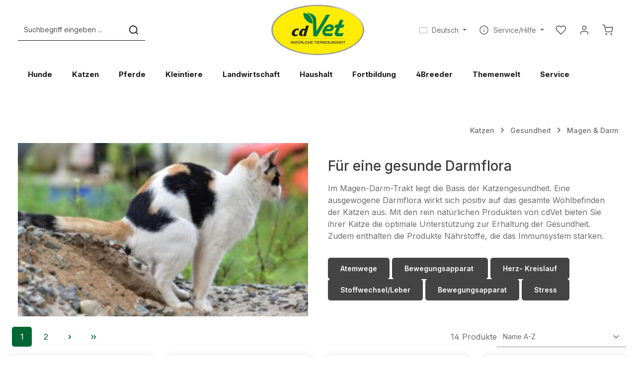

--- FILE ---
content_type: text/html; charset=UTF-8
request_url: https://cdvet.de/Katze/Gesundheit/Magen-Darm/
body_size: 52249
content:
<!DOCTYPE html>
<html lang="de-DE"
      itemscope="itemscope"
      itemtype="https://schema.org/WebPage">


    
                            
    <head><script>(function(w,i,g){w[g]=w[g]||[];if(typeof w[g].push=='function')w[g].push(i)})
(window,'GTM-MVV6C9C','google_tags_first_party');</script><script>(function(w,d,s,l){w[l]=w[l]||[];(function(){w[l].push(arguments);})('set', 'developer_id.dYzg1YT', true);
		w[l].push({'gtm.start':new Date().getTime(),event:'gtm.js'});var f=d.getElementsByTagName(s)[0],
		j=d.createElement(s);j.async=true;j.src='/yy1b/';
		f.parentNode.insertBefore(j,f);
		})(window,document,'script','dataLayer');</script>
                                        <meta charset="utf-8">
            
                            <meta name="viewport"
                      content="width=device-width, initial-scale=1, shrink-to-fit=no">
            
                            <meta name="author"
                      content="">
                <meta name="robots"
                      content="index,follow">
                <meta name="revisit-after"
                      content="15 days">
                <meta name="keywords"
                      content="katzen magen, katzen darm, katze magenprobleme, magen darm infekt katze, magenschoner für katzen, magenprobleme katze, katze hat magenprobleme, katze magenschmerzen, katzen darmkrankheiten, magenbeschwerden bei katzen">
                <meta name="description"
                      content="Denn die Gesundheit liegt im Darm – Magen und Darm Produkte von cdVet werden mit natürlichen Zutaten hergestellt und sind auch für empfindliche Katzen geeignet 🐈">
            
                                                    <meta property="og:url"
                          content="https://cdvet.de/Katze/Gesundheit/Magen-Darm/">
                    <meta property="og:type"
                          content="website">
                    <meta property="og:site_name"
                          content="cdVet Naturprodukte">
                    <meta property="og:title"
                          content="Schutz und Wiederherstellung des Magen-Darm-Trakts Ihrer Katze">
                    <meta property="og:description"
                          content="Denn die Gesundheit liegt im Darm – Magen und Darm Produkte von cdVet werden mit natürlichen Zutaten hergestellt und sind auch für empfindliche Katzen geeignet 🐈">
                    <meta property="og:image"
                          content="https://www.cdvet.de/cdn-cgi/image/width=3000,format=auto/media/ca/2d/a1/1693236948/cdvet_logo_header.jpg">

                    <meta name="twitter:card"
                          content="summary">
                    <meta name="twitter:site"
                          content="cdVet Naturprodukte">
                    <meta name="twitter:title"
                          content="Schutz und Wiederherstellung des Magen-Darm-Trakts Ihrer Katze">
                    <meta name="twitter:description"
                          content="Denn die Gesundheit liegt im Darm – Magen und Darm Produkte von cdVet werden mit natürlichen Zutaten hergestellt und sind auch für empfindliche Katzen geeignet 🐈">
                    <meta name="twitter:image"
                          content="https://www.cdvet.de/cdn-cgi/image/width=3000,format=auto/media/ca/2d/a1/1693236948/cdvet_logo_header.jpg">
                            

                
                            <meta itemprop="copyrightHolder"
                      content="cdVet Naturprodukte">
                <meta itemprop="copyrightYear"
                      content="">
                <meta itemprop="isFamilyFriendly"
                      content="true">
                <meta itemprop="image"
                      content="https://www.cdvet.de/cdn-cgi/image/width=3000,format=auto/media/ca/2d/a1/1693236948/cdvet_logo_header.jpg">
            
                        <meta name="theme-color"
              content="#ffffff">
    
                                            


            

                                                                                                                                                                                                                                                                                                                                                                                                                                                                                                                                                                                                                                                                                                                                                                                                                                                                                                                                                                                                                                                                                        
                    <script type="application/ld+json">
                {"@context":"http:\/\/schema.org","@type":"FAQPage","mainEntity":[{"@type":"Question","name":"Was ist die beste Schonkost bei Katzen?","acceptedAnswer":{"@type":"Answer","text":"Hier eignet sich f\u00fcr die \u00dcbergangszeit, bis wieder die normale Nahrung gef\u00fcttert werden kann, vor allem leicht verdauliches und mageres Fleisch. Idealerweise wird dieses sanft gegart und somit die Vertr\u00e4glichkeit noch erh\u00f6ht. Bew\u00e4hrt hat sich Huhn oder Pute mit sehr langen und weich gekochten M\u00f6hren. Auch gegarter Fisch und ein geriebener Apfel sind geeignet. Verzichten sollten Sie auf den viel gelobten Reis, da dieser dem K\u00f6rper nur zus\u00e4tzlich Fl\u00fcssigkeit entzieht und Getreide in keiner Form etwas im Katzennapf zu suchen hat. Auch eine frisch aufgesetzte H\u00fchnerbr\u00fche, ohne Gew\u00fcrze, kann in kleinen Portionen dem Fleisch zugesetzt werden und beugt einem zu starken Fl\u00fcssigkeit -und Elektrolytverlust vor."}},{"@type":"Question","name":"Was Katzen f\u00fcttern bei Magenproblemen?\t","acceptedAnswer":{"@type":"Answer","text":"Ist der Magen gereizt und die Katze hat vielleicht sogar schon erbrochen bietet es sich an, das herk\u00f6mmliche normale Futter f\u00fcr ein paar Tage gegen eine Schonkost zu tauschen. Hier bietet sich gekochtes, mageres H\u00fchnchen oder Gefl\u00fcgelfleisch an. H\u00e4ngt das Erbrechen mit bei der Fellpflege aufgenommenen Haaren zusammen, sollte ausreichend Katzengras zur Verf\u00fcgung stehen, damit das Tier die M\u00f6glichkeit hat die Haare wieder auszuscheiden. Kokos\u00f6l in kleinen Mengen kann hier ebenfalls hilfreich sein. Erbricht die Katze h\u00e4ufiger ihr normales Futter kann auch eine Unvertr\u00e4glichkeit oder eine Magen-Darm-Erkrankung die Ursache sein."}},{"@type":"Question","name":"Wie lange Katzen nicht f\u00fcttern nach Erbrechen?","acceptedAnswer":{"@type":"Answer","text":"Gib ihrem Magen aber unbedingt eine kleine Pause, da die Magenschleimh\u00e4ute noch gereizt sein k\u00f6nnten. Entferne am besten den Futternapf deiner Katze f\u00fcr einige Stunden."}},{"@type":"Question","name":"Was beruhigt den Magen bei Katzen?","acceptedAnswer":{"@type":"Answer","text":"Ist der Magen gereizt und die Katze hat vielleicht sogar schon erbrochen bietet es sich an, das herk\u00f6mmliche normale Futter f\u00fcr ein paar Tage gegen eine Schonkost zu tauschen. Hier bietet sich gekochtes, mageres H\u00fchnchen oder Gefl\u00fcgelfleisch an. H\u00e4ngt das Erbrechen mit bei der Fellpflege aufgenommenen Haaren zusammen, sollte ausreichend Katzengras zur Verf\u00fcgung stehen, damit das Tier die M\u00f6glichkeit hat die Haare wieder auszuscheiden. Kokos\u00f6l in kleinen Mengen kann hier ebenfalls hilfreich sein. Erbricht die Katze h\u00e4ufiger ihr normales Futter kann auch eine Unvertr\u00e4glichkeit oder eine Magen-Darm-Erkrankung die Ursache sein."}},{"@type":"Question","name":"Wie \u00e4u\u00dfert sich eine Magen-Darm Infektion bei Katzen?","acceptedAnswer":{"@type":"Answer","text":"Erkrankte Katzen leiden unter Durchfall, Erbrechen und manchmal auch unter Fieber. Das Allgemeinbefinden ist oft massiv gest\u00f6rt und die Tiere f\u00fchlen sich unwohl und schlafen auffallend viel und sind matt."}}]}
            </script>
            
                    <link rel="icon" href="https://cdvet.de/media/16/c0/1c/1655205448/favicon_(1).ico?ts=1655205448">
        
                                <link rel="apple-touch-icon"
                  href="https://www.cdvet.de/cdn-cgi/image/width=3000,format=auto/media/48/22/d8/1658733472/icon.png">
                    
                                    <link rel="canonical" href="https://cdvet.de/Katze/Gesundheit/Magen-Darm/">
                    
                    <title itemprop="name">
                Schutz und Wiederherstellung des Magen-Darm-Trakts Ihrer Katze            </title>
        
                                                                                          <link rel="stylesheet"
                      href="https://cdvet.de/theme/7db5fb2e2343211f2f5d540cc73f9c31/css/all.css?1768573937">
                                    

                
                

    
            <link rel="stylesheet" href="https://cdvet.de/bundles/moorlfoundation/storefront/css/animate.min.css?1768573945">
    
    
            <script type="application/javascript">window.moorlAnimationZIndex = "9000";</script>
    
            <style>
            :root {
                --moorl-advanced-search-width: 600px;
            }
        </style>
    
    <style type="text/css">
                                                            .bonus-system-redeem-points-container, .bonus-system-points-container,.bonus-system-points-header-container, .bonus-system-get-points-container  {
                background-color: #006633 !important;
            }
            .badge-bonus-product {
                                    color: #ffffff !important;
                                background-color: #006633 !important;
            }
            .sidebar-bonus-header {
                background-color: #006633 !important;
            }
        
        .bonus-brand {
                            background-color: #006633 !important;
                                        color: #ffffff !important;
                    }
                    .bonus-text {
                color: #ffffff !important;
            }
            .sidebar-bonus-header {
                color: #ffffff !important;
            }
            .bonus-system-points-header-container .bonus-text .nav-link.dropdown-toggle {
                color: #ffffff !important;
            }
            .bonus-system-account-left-menu .sidebar-bonus-header .bonus-you-have {
                color: #ffffff !important;
            }
            .bonus-system-account-left-menu .sidebar-bonus-header .bonus-you-have-points {
                color: #ffffff !important;
            }
            .bonus-system-points-header-container .bonus-text .nav-link.without-dropdown-toggle {
                color: #ffffff !important;
            }
                            .bonus-slider-container .noUi-horizontal .noUi-handle {
                background-color: #ffffff !important;
            }
        
        /* Notification on a product detail page */
                    .alert-bonus-points {
                background-color: #006633;
            }
        
        .alert-bonus-points .alert-content-container {
                            color: #ffffff;
                                        background-color: #006633;
                    }

        /* Button: Buy with points */
        .bonus-products .points-buy-button {
                            color: #ffffff;
                                        background-color: #006633;
                border-color: #006633;
                    }

        .bonus-products .points-buy-button:hover {
                            color: #ffffff;
                                        background-color: color-mix(in srgb, #006633 90%, black 10%);
                border-color: color-mix(in srgb, #006633 90%, black 10%);
                    }
    </style>


      
    
                                                                                                                                                                                                        

                    
                    
                    
    <script>
        window.features = JSON.parse('\u007B\u0022V6_5_0_0\u0022\u003Atrue,\u0022v6.5.0.0\u0022\u003Atrue,\u0022V6_6_0_0\u0022\u003Atrue,\u0022v6.6.0.0\u0022\u003Atrue,\u0022V6_7_0_0\u0022\u003Atrue,\u0022v6.7.0.0\u0022\u003Atrue,\u0022V6_8_0_0\u0022\u003Afalse,\u0022v6.8.0.0\u0022\u003Afalse,\u0022DISABLE_VUE_COMPAT\u0022\u003Atrue,\u0022disable.vue.compat\u0022\u003Atrue,\u0022ACCESSIBILITY_TWEAKS\u0022\u003Atrue,\u0022accessibility.tweaks\u0022\u003Atrue,\u0022TELEMETRY_METRICS\u0022\u003Afalse,\u0022telemetry.metrics\u0022\u003Afalse,\u0022FLOW_EXECUTION_AFTER_BUSINESS_PROCESS\u0022\u003Afalse,\u0022flow.execution.after.business.process\u0022\u003Afalse,\u0022PERFORMANCE_TWEAKS\u0022\u003Afalse,\u0022performance.tweaks\u0022\u003Afalse,\u0022CACHE_CONTEXT_HASH_RULES_OPTIMIZATION\u0022\u003Afalse,\u0022cache.context.hash.rules.optimization\u0022\u003Afalse,\u0022CACHE_REWORK\u0022\u003Afalse,\u0022cache.rework\u0022\u003Afalse,\u0022DEFERRED_CART_ERRORS\u0022\u003Afalse,\u0022deferred.cart.errors\u0022\u003Afalse,\u0022PRODUCT_ANALYTICS\u0022\u003Afalse,\u0022product.analytics\u0022\u003Afalse,\u0022REPEATED_PAYMENT_FINALIZE\u0022\u003Afalse,\u0022repeated.payment.finalize\u0022\u003Afalse,\u0022METEOR_TEXT_EDITOR\u0022\u003Afalse,\u0022meteor.text.editor\u0022\u003Afalse,\u0022SSO\u0022\u003Afalse,\u0022sso\u0022\u003Afalse,\u0022ADMIN_VITE\u0022\u003Afalse,\u0022admin.vite\u0022\u003Afalse,\u0022FEATURE_SWAGCMSEXTENSIONS_1\u0022\u003Atrue,\u0022feature.swagcmsextensions.1\u0022\u003Atrue,\u0022FEATURE_SWAGCMSEXTENSIONS_2\u0022\u003Atrue,\u0022feature.swagcmsextensions.2\u0022\u003Atrue,\u0022FEATURE_SWAGCMSEXTENSIONS_8\u0022\u003Atrue,\u0022feature.swagcmsextensions.8\u0022\u003Atrue,\u0022FEATURE_SWAGCMSEXTENSIONS_63\u0022\u003Atrue,\u0022feature.swagcmsextensions.63\u0022\u003Atrue,\u0022RULE_BUILDER\u0022\u003Atrue,\u0022rule.builder\u0022\u003Atrue,\u0022FLOW_BUILDER\u0022\u003Atrue,\u0022flow.builder\u0022\u003Atrue,\u0022CUSTOM_PRICES\u0022\u003Atrue,\u0022custom.prices\u0022\u003Atrue,\u0022SUBSCRIPTIONS\u0022\u003Atrue,\u0022subscriptions\u0022\u003Atrue,\u0022ADVANCED_SEARCH\u0022\u003Atrue,\u0022advanced.search\u0022\u003Atrue,\u0022MULTI_INVENTORY\u0022\u003Afalse,\u0022multi.inventory\u0022\u003Afalse,\u0022RETURNS_MANAGEMENT\u0022\u003Afalse,\u0022returns.management\u0022\u003Afalse,\u0022TEXT_GENERATOR\u0022\u003Atrue,\u0022text.generator\u0022\u003Atrue,\u0022CHECKOUT_SWEETENER\u0022\u003Atrue,\u0022checkout.sweetener\u0022\u003Atrue,\u0022IMAGE_CLASSIFICATION\u0022\u003Atrue,\u0022image.classification\u0022\u003Atrue,\u0022PROPERTY_EXTRACTOR\u0022\u003Atrue,\u0022property.extractor\u0022\u003Atrue,\u0022REVIEW_SUMMARY\u0022\u003Atrue,\u0022review.summary\u0022\u003Atrue,\u0022REVIEW_TRANSLATOR\u0022\u003Atrue,\u0022review.translator\u0022\u003Atrue,\u0022CONTENT_GENERATOR\u0022\u003Atrue,\u0022content.generator\u0022\u003Atrue,\u0022EXPORT_ASSISTANT\u0022\u003Atrue,\u0022export.assistant\u0022\u003Atrue,\u0022QUICK_ORDER\u0022\u003Atrue,\u0022quick.order\u0022\u003Atrue,\u0022EMPLOYEE_MANAGEMENT\u0022\u003Atrue,\u0022employee.management\u0022\u003Atrue,\u0022QUOTE_MANAGEMENT\u0022\u003Atrue,\u0022quote.management\u0022\u003Atrue,\u0022CAPTCHA\u0022\u003Atrue,\u0022captcha\u0022\u003Atrue,\u0022NATURAL_LANGUAGE_SEARCH\u0022\u003Atrue,\u0022natural.language.search\u0022\u003Atrue\u007D');
    </script>
        
                                                                
                

    <!-- Shopware Analytics -->
    <script>
        window.shopwareAnalytics = {
            trackingId: '492ba8e38665a1c646689d2d69937594',
            merchantConsent: true,
            debug: false,
            storefrontController: 'Navigation',
            storefrontAction: 'index',
            storefrontRoute: 'frontend.navigation.page',
            storefrontCmsPageType:  'product_list' ,
        };
    </script>
    <!-- End Shopware Analytics -->
        

                
                
                            
        
        
                
                                        


    

                        <script>
                window.mediameetsFacebookPixelData = new Map();
            </script>
            

            
    
                                
            

    
                
                                    <script>
                    window.useDefaultCookieConsent = true;
                </script>
                    
            		                                        <script>
                window.activeNavigationId = '3e4963dfdd084f31ac7b59f34b16bb2c';
                window.activeRoute = 'frontend.navigation.page';
                window.activeRouteParameters = '\u007B\u0022_httpCache\u0022\u003Atrue,\u0022navigationId\u0022\u003A\u00223e4963dfdd084f31ac7b59f34b16bb2c\u0022\u007D';
                window.router = {
                    'frontend.cart.offcanvas': '/checkout/offcanvas',
                    'frontend.cookie.offcanvas': '/cookie/offcanvas',
                    'frontend.cookie.groups': '/cookie/groups',
                    'frontend.checkout.finish.page': '/checkout/finish',
                    'frontend.checkout.info': '/widgets/checkout/info',
                    'frontend.menu.offcanvas': '/widgets/menu/offcanvas',
                    'frontend.cms.page': '/widgets/cms',
                    'frontend.cms.navigation.page': '/widgets/cms/navigation',
                    'frontend.country.country-data': '/country/country-state-data',
                    'frontend.app-system.generate-token': '/app-system/Placeholder/generate-token',
                    'frontend.gateway.context': '/gateway/context',
                    'frontend.cookie.consent.offcanvas': '/cookie/consent-offcanvas',
                    'frontend.account.login.page': '/account/login',
                    };
                window.salesChannelId = '602cf3dcefbb42eebbc9000c117719b5';
            </script>
        
    <script>
        window.router['widgets.dvsn.affiliate.set-partner-code'] = '/widgets/dvsn/affiliate/set-partner-code?code=___xxx___';
        window.router['widgets.dvsn.affiliate.get-pdp-partner-link'] = '/widgets/dvsn/affiliate/get-pdp-partner-link?productId=___xxx___';
    </script>
    <script>
        window.dvsnAffiliate = {
            urlParameterKey: 'partner'
        };
    </script>

    <script>
        window.router['widgets.dvsn.seller.is-seller'] = '/widgets/dvsn/seller/is-seller';
    </script>


        
    <script>
        window.router['widgets.swag.cmsExtensions.quickview'] = '/swag/cms-extensions/quickview';
        window.router['widgets.swag.cmsExtensions.quickview.variant'] = '/swag/cms-extensions/quickview/variant';
    </script>


            
    

    

    

    <script>
        window.router['frontend.shopware_analytics.customer.data'] = '/storefront/script/shopware-analytics-customer'
    </script>

                                <script>
                
                window.breakpoints = JSON.parse('\u007B\u0022xs\u0022\u003A0,\u0022sm\u0022\u003A576,\u0022md\u0022\u003A768,\u0022lg\u0022\u003A992,\u0022xl\u0022\u003A1200,\u0022xxl\u0022\u003A1400\u007D');
            </script>
        
                                    <script>
                    window.customerLoggedInState = 0;

                    window.wishlistEnabled = 1;
                </script>
                    
                        
                        
    <script>
        window.validationMessages = JSON.parse('\u007B\u0022required\u0022\u003A\u0022Die\u0020Eingabe\u0020darf\u0020nicht\u0020leer\u0020sein.\u0022,\u0022email\u0022\u003A\u0022Ung\\u00fcltige\u0020E\u002DMail\u002DAdresse.\u0020Die\u0020E\u002DMail\u0020ben\\u00f6tigt\u0020das\u0020Format\u0020\\\u0022nutzer\u0040beispiel.de\\\u0022.\u0022,\u0022confirmation\u0022\u003A\u0022Ihre\u0020Eingaben\u0020sind\u0020nicht\u0020identisch.\u0022,\u0022minLength\u0022\u003A\u0022Die\u0020Eingabe\u0020ist\u0020zu\u0020kurz.\u0022,\u0022grecaptcha\u0022\u003A\u0022Bitte\u0020akzeptieren\u0020Sie\u0020die\u0020technisch\u0020erforderlichen\u0020Cookies,\u0020um\u0020die\u0020reCAPTCHA\u002D\\u00dcberpr\\u00fcfung\u0020zu\u0020erm\\u00f6glichen.\u0022\u007D');
    </script>
        
                    
        <script>
            window.pluginConfig = {"generalFreeShippingType":2,"rhwebCmsBundleAnimationsMobileActivate":true,"rhwebCmsBundleCmsPageSearchPosition":"below","rhwebCmsBundleCmsPageSearchPositionEmpty":"below","rhwebCmsBundleCmsPageWishlistPosition":"below","rhwebCmsBundleCmsPageWishlistPositionEmpty":"below","rhwebCmsBundleCmsPageCartPosition":"below","rhwebCmsBundleCmsPageCartPositionEmpty":"below","rhwebCmsBundleCmsPageFinishPosition":"below"};
        </script>
    
                
                                                    
    
    <script id="mabpMaxPurchaseMsg" type="text/x-template">
                                                                                                                                            
                                    
                <span class="icon icon-info" aria-hidden="true">
                                        <svg xmlns="http://www.w3.org/2000/svg" xmlns:xlink="http://www.w3.org/1999/xlink" width="24" height="24" viewBox="0 0 24 24"><defs><path d="M12 7c.5523 0 1 .4477 1 1s-.4477 1-1 1-1-.4477-1-1 .4477-1 1-1zm1 9c0 .5523-.4477 1-1 1s-1-.4477-1-1v-5c0-.5523.4477-1 1-1s1 .4477 1 1v5zm11-4c0 6.6274-5.3726 12-12 12S0 18.6274 0 12 5.3726 0 12 0s12 5.3726 12 12zM12 2C6.4772 2 2 6.4772 2 12s4.4772 10 10 10 10-4.4772 10-10S17.5228 2 12 2z" id="icons-default-info" /></defs><use xlink:href="#icons-default-info" fill="#758CA3" fill-rule="evenodd" /></svg>
                    </span>
    
     Maximalabnahmemenge: %qty%
            </script>
    <script id="mabpMinPurchaseMsg" type="text/x-template">
                                                                                                                                            
                                    
                <span class="icon icon-info" aria-hidden="true">
                                        <svg xmlns="http://www.w3.org/2000/svg" xmlns:xlink="http://www.w3.org/1999/xlink" width="24" height="24" viewBox="0 0 24 24"><defs><path d="M12 7c.5523 0 1 .4477 1 1s-.4477 1-1 1-1-.4477-1-1 .4477-1 1-1zm1 9c0 .5523-.4477 1-1 1s-1-.4477-1-1v-5c0-.5523.4477-1 1-1s1 .4477 1 1v5zm11-4c0 6.6274-5.3726 12-12 12S0 18.6274 0 12 5.3726 0 12 0s12 5.3726 12 12zM12 2C6.4772 2 2 6.4772 2 12s4.4772 10 10 10 10-4.4772 10-10S17.5228 2 12 2z" id="icons-default-info" /></defs><use xlink:href="#icons-default-info" fill="#758CA3" fill-rule="evenodd" /></svg>
                    </span>
    
     Mindestabnahmemenge: %qty%
            </script>

            
                
            <script>
                window.maxiaAdvBlockPrices = {
                    currencyConfig: {
                        locale: "de-DE",
                        symbol: "\u20ac",
                        symbolPosition: 1,
                        isoCode: "EUR"
                    },
                    liveUpdateConfig: {
                        liveUpdateBuyBox: false
                    }
                };

                            </script>
            
                                                        <script>
                        window.themeJsPublicPath = 'https://cdvet.de/theme/7db5fb2e2343211f2f5d540cc73f9c31/js/';
                    </script>
                                            <script type="text/javascript" src="https://cdvet.de/theme/7db5fb2e2343211f2f5d540cc73f9c31/js/storefront/storefront.js?1768573937" defer></script>
                                            <script type="text/javascript" src="https://cdvet.de/theme/7db5fb2e2343211f2f5d540cc73f9c31/js/swag-pay-pal/swag-pay-pal.js?1768573937" defer></script>
                                            <script type="text/javascript" src="https://cdvet.de/theme/7db5fb2e2343211f2f5d540cc73f9c31/js/dvsn-affiliate/dvsn-affiliate.js?1768573937" defer></script>
                                            <script type="text/javascript" src="https://cdvet.de/theme/7db5fb2e2343211f2f5d540cc73f9c31/js/dvsn-seller/dvsn-seller.js?1768573937" defer></script>
                                            <script type="text/javascript" src="https://cdvet.de/theme/7db5fb2e2343211f2f5d540cc73f9c31/js/tonur-packstation6/tonur-packstation6.js?1768573937" defer></script>
                                            <script type="text/javascript" src="https://cdvet.de/theme/7db5fb2e2343211f2f5d540cc73f9c31/js/swag-cms-extensions/swag-cms-extensions.js?1768573937" defer></script>
                                            <script type="text/javascript" src="https://cdvet.de/theme/7db5fb2e2343211f2f5d540cc73f9c31/js/swkweb-content-manager/swkweb-content-manager.js?1768573937" defer></script>
                                            <script type="text/javascript" src="https://cdvet.de/theme/7db5fb2e2343211f2f5d540cc73f9c31/js/emcgn-gewerbeschein/emcgn-gewerbeschein.js?1768573937" defer></script>
                                            <script type="text/javascript" src="https://cdvet.de/theme/7db5fb2e2343211f2f5d540cc73f9c31/js/appflix-studygood/appflix-studygood.js?1768573937" defer></script>
                                            <script type="text/javascript" src="https://cdvet.de/theme/7db5fb2e2343211f2f5d540cc73f9c31/js/cogi-recruiting/cogi-recruiting.js?1768573937" defer></script>
                                            <script type="text/javascript" src="https://cdvet.de/theme/7db5fb2e2343211f2f5d540cc73f9c31/js/proxa-auto-complete-s-w6/proxa-auto-complete-s-w6.js?1768573937" defer></script>
                                            <script type="text/javascript" src="https://cdvet.de/theme/7db5fb2e2343211f2f5d540cc73f9c31/js/cbax-modul-analytics/cbax-modul-analytics.js?1768573937" defer></script>
                                            <script type="text/javascript" src="https://cdvet.de/theme/7db5fb2e2343211f2f5d540cc73f9c31/js/moorl-product-video/moorl-product-video.js?1768573937" defer></script>
                                            <script type="text/javascript" src="https://cdvet.de/theme/7db5fb2e2343211f2f5d540cc73f9c31/js/mediameets-fb-pixel/mediameets-fb-pixel.js?1768573937" defer></script>
                                            <script type="text/javascript" src="https://cdvet.de/theme/7db5fb2e2343211f2f5d540cc73f9c31/js/pickware-shipping-bundle/pickware-shipping-bundle.js?1768573937" defer></script>
                                            <script type="text/javascript" src="https://cdvet.de/theme/7db5fb2e2343211f2f5d540cc73f9c31/js/acris-faq-c-s/acris-faq-c-s.js?1768573937" defer></script>
                                            <script type="text/javascript" src="https://cdvet.de/theme/7db5fb2e2343211f2f5d540cc73f9c31/js/moorl-foundation/moorl-foundation.js?1768573937" defer></script>
                                            <script type="text/javascript" src="https://cdvet.de/theme/7db5fb2e2343211f2f5d540cc73f9c31/js/maxia-adv-block-prices6/maxia-adv-block-prices6.js?1768573937" defer></script>
                                            <script type="text/javascript" src="https://cdvet.de/theme/7db5fb2e2343211f2f5d540cc73f9c31/js/prems-bonus-system/prems-bonus-system.js?1768573937" defer></script>
                                            <script type="text/javascript" src="https://cdvet.de/theme/7db5fb2e2343211f2f5d540cc73f9c31/js/bst-cms-video-teaser6/bst-cms-video-teaser6.js?1768573937" defer></script>
                                            <script type="text/javascript" src="https://cdvet.de/theme/7db5fb2e2343211f2f5d540cc73f9c31/js/shop-studio-pixel-your-shop/shop-studio-pixel-your-shop.js?1768573937" defer></script>
                                            <script type="text/javascript" src="https://cdvet.de/theme/7db5fb2e2343211f2f5d540cc73f9c31/js/nds-captchas/nds-captchas.js?1768573937" defer></script>
                                            <script type="text/javascript" src="https://cdvet.de/theme/7db5fb2e2343211f2f5d540cc73f9c31/js/subscription/subscription.js?1768573937" defer></script>
                                            <script type="text/javascript" src="https://cdvet.de/theme/7db5fb2e2343211f2f5d540cc73f9c31/js/checkout-sweetener/checkout-sweetener.js?1768573937" defer></script>
                                            <script type="text/javascript" src="https://cdvet.de/theme/7db5fb2e2343211f2f5d540cc73f9c31/js/text-translator/text-translator.js?1768573937" defer></script>
                                            <script type="text/javascript" src="https://cdvet.de/theme/7db5fb2e2343211f2f5d540cc73f9c31/js/employee-management/employee-management.js?1768573937" defer></script>
                                            <script type="text/javascript" src="https://cdvet.de/theme/7db5fb2e2343211f2f5d540cc73f9c31/js/quick-order/quick-order.js?1768573937" defer></script>
                                            <script type="text/javascript" src="https://cdvet.de/theme/7db5fb2e2343211f2f5d540cc73f9c31/js/advanced-search/advanced-search.js?1768573937" defer></script>
                                            <script type="text/javascript" src="https://cdvet.de/theme/7db5fb2e2343211f2f5d540cc73f9c31/js/captcha/captcha.js?1768573937" defer></script>
                                            <script type="text/javascript" src="https://cdvet.de/theme/7db5fb2e2343211f2f5d540cc73f9c31/js/quote-management/quote-management.js?1768573937" defer></script>
                                            <script type="text/javascript" src="https://cdvet.de/theme/7db5fb2e2343211f2f5d540cc73f9c31/js/a-i-search/a-i-search.js?1768573937" defer></script>
                                            <script type="text/javascript" src="https://cdvet.de/theme/7db5fb2e2343211f2f5d540cc73f9c31/js/spatial-cms-element/spatial-cms-element.js?1768573937" defer></script>
                                            <script type="text/javascript" src="https://cdvet.de/theme/7db5fb2e2343211f2f5d540cc73f9c31/js/order-approval/order-approval.js?1768573937" defer></script>
                                            <script type="text/javascript" src="https://cdvet.de/theme/7db5fb2e2343211f2f5d540cc73f9c31/js/shopping-list/shopping-list.js?1768573937" defer></script>
                                            <script type="text/javascript" src="https://cdvet.de/theme/7db5fb2e2343211f2f5d540cc73f9c31/js/organization-unit/organization-unit.js?1768573937" defer></script>
                                            <script type="text/javascript" src="https://cdvet.de/theme/7db5fb2e2343211f2f5d540cc73f9c31/js/advanced-product-catalogs/advanced-product-catalogs.js?1768573937" defer></script>
                                            <script type="text/javascript" src="https://cdvet.de/theme/7db5fb2e2343211f2f5d540cc73f9c31/js/budget-management/budget-management.js?1768573937" defer></script>
                                            <script type="text/javascript" src="https://cdvet.de/theme/7db5fb2e2343211f2f5d540cc73f9c31/js/r-h-web-cms-elements/r-h-web-cms-elements.js?1768573937" defer></script>
                                            <script type="text/javascript" src="https://cdvet.de/theme/7db5fb2e2343211f2f5d540cc73f9c31/js/solid-advanced-slider-elements/solid-advanced-slider-elements.js?1768573937" defer></script>
                                            <script type="text/javascript" src="https://cdvet.de/theme/7db5fb2e2343211f2f5d540cc73f9c31/js/mart1-mw-custom-cms/mart1-mw-custom-cms.js?1768573937" defer></script>
                                            <script type="text/javascript" src="https://cdvet.de/theme/7db5fb2e2343211f2f5d540cc73f9c31/js/frosh-lazy-sizes/frosh-lazy-sizes.js?1768573937" defer></script>
                                            <script type="text/javascript" src="https://cdvet.de/theme/7db5fb2e2343211f2f5d540cc73f9c31/js/swag-custom-notification/swag-custom-notification.js?1768573937" defer></script>
                                            <script type="text/javascript" src="https://cdvet.de/theme/7db5fb2e2343211f2f5d540cc73f9c31/js/swag-analytics/swag-analytics.js?1768573937" defer></script>
                                            <script type="text/javascript" src="https://cdvet.de/theme/7db5fb2e2343211f2f5d540cc73f9c31/js/zenit-platform-stratus/zenit-platform-stratus.js?1768573937" defer></script>
                                                        

    
    

    </head>

        <body class="is-ctl-navigation is-act-index is-active-route-frontend-navigation-page has-product-actions has-pw-toggle has-lbl-floating is-flyout-fullscreen is-cms is-lo-full-width is-tb-offcanvas is-srch-default is-mn-offcanvas-md header-bg-opacity-100 header-pos-relative main-navigation-scroller main-navigation-bg-opacity-100 ">

            
                
    
    
            <div id="page-top" class="skip-to-content bg-primary-subtle text-primary-emphasis overflow-hidden" tabindex="-1">
            <div class="container skip-to-content-container d-flex justify-content-center visually-hidden-focusable">
                                                                                        <a href="#content-main" class="skip-to-content-link d-inline-flex text-decoration-underline m-1 p-2 fw-bold gap-2">
                                Zum Hauptinhalt springen
                            </a>
                                            
                                    
            <a href="#header-main-search-input"
           class="skip-to-content-link d-inline-flex text-decoration-underline m-1 p-2 fw-bold gap-2 d-none d-sm-block">
            Zur Suche springen
        </a>
    
                                    
            <a href="#main-navigation-menu" class="skip-to-content-link d-inline-flex text-decoration-underline m-1 p-2 fw-bold gap-2 d-none d-lg-block">
            Zur Hauptnavigation springen
        </a>
                                </div>
        </div>
        
        
            
                            <noscript class="noscript-main">
                
    <div role="alert"
         aria-live="polite"
         class="alert alert-info d-flex align-items-center">

                                                                        
                                                                                                                                                                            
                                    
                <span class="icon icon-info" aria-hidden="true">
                                        <svg xmlns="http://www.w3.org/2000/svg" xmlns:xlink="http://www.w3.org/1999/xlink" width="24" height="24" viewBox="0 0 24 24"><defs><path d="M12 7c.5523 0 1 .4477 1 1s-.4477 1-1 1-1-.4477-1-1 .4477-1 1-1zm1 9c0 .5523-.4477 1-1 1s-1-.4477-1-1v-5c0-.5523.4477-1 1-1s1 .4477 1 1v5zm11-4c0 6.6274-5.3726 12-12 12S0 18.6274 0 12 5.3726 0 12 0s12 5.3726 12 12zM12 2C6.4772 2 2 6.4772 2 12s4.4772 10 10 10 10-4.4772 10-10S17.5228 2 12 2z" id="icons-default-info" /></defs><use xlink:href="#icons-default-info" fill="#758CA3" fill-rule="evenodd" /></svg>
                    </span>
    
                                                        
                                    
                    <div class="alert-content-container">
                                                    
                                                            Um unseren Shop in vollem Umfang nutzen zu können, empfehlen wir Ihnen Javascript in Ihrem Browser zu aktivieren.
                                    
                                                                </div>
            </div>
            </noscript>
        

        <noscript class="noscript-main">
            <style>
                [data-zen-scroll-cms-animation] .zen-animate,
                [data-zen-scroll-listing-animation] .zen-animate-listing {
                    visibility: visible;
                }
            </style>
        </noscript>
    

            
    
                
        <div class="page-wrapper">
                                                                
            
            
            
                        
            
                                                                    
                                                                            
                                                                                                                                                                                                                
                                                        
                                    
                
                
                            
                
                
                
                
                
        
    
                                                                        
        <header class="header-main header-two-line header-multi-line-mobile header-logo-center"
                data-zen-sticky-header="true"
                data-zen-sticky-header-options="{&quot;viewports&quot;:[&quot;XXL&quot;,&quot;XS&quot;,&quot;SM&quot;,&quot;MD&quot;,&quot;LG&quot;,&quot;XL&quot;],&quot;scrollOffset&quot;:&quot;&quot;,&quot;autoHide&quot;:true}"
                                                    data-zen-header-tooltips="true"
                    data-zen-header-tooltips-options="{&quot;tooltipPlacement&quot;:&quot;left&quot;}"
                >

            <div class="header-inner">
                                                                                            
    
                                        
                <div class="nav-header">
            <div class="container">
                <div class="header-row row gx-1">

                                        
                    
                    
                    
                    
                    
                    
                                                                                                                                                                                        <div class="header-menu-button col-auto d-lg-none"
                                     data-zen-tooltip-title="Menü">
                                                                            <button
                                            class="btn nav-main-toggle-btn header-actions-btn"
                                            type="button"
                                            data-off-canvas-menu="true"
                                            aria-label="Menü"
                                        >
                                                                                                                                                                                                                    
                                                
                <span class="icon icon-stack" aria-hidden="true">
                                        <svg xmlns="http://www.w3.org/2000/svg" xmlns:xlink="http://www.w3.org/1999/xlink" version="1.1" width="32" height="32" viewBox="0 0 32 32"><defs><path d="M28 15.333h-24c-0.8 0-1.333 0.533-1.333 1.333s0.533 1.333 1.333 1.333h24c0.8 0 1.333-0.533 1.333-1.333s-0.533-1.333-1.333-1.333zM4 10h24c0.8 0 1.333-0.533 1.333-1.333s-0.533-1.333-1.333-1.333h-24c-0.8 0-1.333 0.533-1.333 1.333s0.533 1.333 1.333 1.333zM28 23.333h-24c-0.8 0-1.333 0.533-1.333 1.333s0.533 1.333 1.333 1.333h24c0.8 0 1.333-0.533 1.333-1.333s-0.533-1.333-1.333-1.333z" id="icons-feather-stack" /></defs><use xlink:href="#icons-feather-stack" fill-rule="evenodd" /></svg>
                    </span>
    
                                                                                        </button>
                                    
                                </div>
                                                                        
                                                                                                                                                                                                        <div class="header-search-col col-12 col-sm-auto col-lg-3 order-last order-sm-0 ms-auto ms-lg-0">

                                        
                                        
    <div class="collapse"
         id="searchCollapse">
        <div class="header-search my-2 m-sm-auto">
                
    
                    <form action="/search"
                      method="get"
                      data-search-widget="true"
                      data-search-widget-options="{&quot;searchWidgetMinChars&quot;:2}"
                      data-url="/suggest?search="
                      class="header-search-form js-search-form">
                            <div class="input-group has-validation"
             >
                            
                                        <input
                                    type="search"
                                    id="header-main-search-input"
                                    name="search"
                                    class="form-control header-search-input"
                                    autocomplete="off"
                                    autocapitalize="off"
                                    placeholder="Suchbegriff eingeben ..."
                                    aria-label="Suchbegriff eingeben ..."
                                    role="combobox"
                                    aria-autocomplete="list"
                                    aria-controls="search-suggest-listbox"
                                    aria-expanded="false"
                                    aria-describedby="search-suggest-result-info"
                                    value="">
                            

                                        <button type="submit"
                    class="btn header-search-btn"
                    aria-label="Suchen">
                <span class="header-search-icon">
                                                                                                                                            
                                                
                <span class="icon icon-search icon-md" aria-hidden="true">
                                        <svg xmlns="http://www.w3.org/2000/svg" xmlns:xlink="http://www.w3.org/1999/xlink" version="1.1" width="32" height="32" viewBox="0 0 32 32"><defs><path d="M28.933 27.733l-4.933-4.933c1.6-2 2.667-4.667 2.667-7.467 0-6.667-5.333-12-12-12s-12 5.333-12 12c0 6.667 5.333 12 12 12 2.8 0 5.467-0.933 7.467-2.667l4.933 4.933c0.267 0.267 0.667 0.4 0.933 0.4s0.667-0.133 0.933-0.4c0.533-0.533 0.533-1.333 0-1.867zM5.333 15.333c0-5.2 4.133-9.333 9.333-9.333s9.333 4.133 9.333 9.333c0 2.533-1.067 4.933-2.667 6.533 0 0 0 0 0 0s0 0 0 0c-1.733 1.733-4 2.667-6.533 2.667-5.333 0.133-9.467-4-9.467-9.2z" id="icons-feather-search" /></defs><use xlink:href="#icons-feather-search" fill-rule="evenodd" /></svg>
                    </span>
    
                    </span>
            </button>
        
                                        <button class="btn header-close-btn js-search-close-btn d-none"
                    type="button"
                    aria-label="Die Dropdown-Suche schließen">
                <span class="header-close-icon">
                                                                                                                                            
                                                
                <span class="icon icon-x icon-md" aria-hidden="true">
                                        <svg xmlns="http://www.w3.org/2000/svg" xmlns:xlink="http://www.w3.org/1999/xlink" version="1.1" width="32" height="32" viewBox="0 0 32 32"><defs><path d="M17.867 16.667l7.067-7.067c0.533-0.533 0.533-1.333 0-1.867s-1.333-0.533-1.867 0l-7.067 7.067-7.067-7.067c-0.533-0.533-1.333-0.533-1.867 0s-0.533 1.333 0 1.867l7.067 7.067-7.067 7.067c-0.533 0.533-0.533 1.333 0 1.867 0.267 0.267 0.533 0.4 0.933 0.4s0.667-0.133 0.933-0.4l7.067-7.067 7.067 7.067c0.267 0.267 0.667 0.4 0.933 0.4s0.667-0.133 0.933-0.4c0.533-0.533 0.533-1.333 0-1.867l-7.067-7.067z" id="icons-feather-x" /></defs><use xlink:href="#icons-feather-x" fill-rule="evenodd" /></svg>
                    </span>
    
                    </span>
            </button>
            </div>
                </form>
            
        </div>
    </div>
                                    </div>
                                                                                                        
                                                                                                                                                                    <div class="header-logo-col col-12 col-lg-4 pos-lg-center order-first order-lg-0">
                                        <div class="header-logo-main text-center">
                    <a class="header-logo-main-link"
               href="/"
               title="Zur Startseite gehen">
                                                                
            
            
                        
                        <picture class="header-logo-picture d-block m-auto">
                                                                            
                                                                            
                                                                                    <img src="https://www.cdvet.de/cdn-cgi/image/width%3D3000%2Cformat%3Dauto/media/ca/2d/a1/1693236948/cdvet_logo_header.jpg"
                                     alt="Zur Startseite gehen"
                                     class="img-fluid header-logo-main-img">
                                                                        </picture>
                
            </a>
            </div>
                                </div>
                                                                        
                                                                                                                                                                            <div class="header-top-bar-col d-none d-lg-flex col-auto ms-auto">
                                        <div class="row g-0">
                                                                                                                                                
            <div class="top-bar-nav-item top-bar-language">
                            <form method="post"
                      action="/checkout/language"
                      class="language-form"
                      data-form-add-dynamic-redirect="true">
                                    
        
    <div class="languages-menu dropdown">
        <button class="btn dropdown-toggle top-bar-nav-btn"
            type="button"
            id="languagesDropdown-top-bar"
            data-bs-toggle="dropdown"
            aria-haspopup="true"
            aria-expanded="false"
            aria-label="Sprache ändern (Deutsch ist die aktuelle Sprache)">

                            <span aria-hidden="true" class="top-bar-list-icon language-flag country-de language-de"></span>
            
                            <span class="top-bar-nav-text d-none d-md-inline">Deutsch</span>
                    </button>

                                        <ul class="top-bar-list dropdown-menu dropdown-menu-end shadow"
                aria-label="Verfügbare Sprachen">
                                    
                    <li class="top-bar-list-item active">
                                                                                                                                    
                            <button class="dropdown-item d-flex align-items-center gap-2 active" type="submit" name="languageId" id="top-bar-2fbb5fe2e29a4d70aa5854ce7ce3e20b" value="2fbb5fe2e29a4d70aa5854ce7ce3e20b">
                                                                    <span aria-hidden="true" class="top-bar-list-icon language-flag country-de language-de"></span>
                                
                                                                    Deutsch
                                                            </button>

                                                                        </li>
                                    
                    <li class="top-bar-list-item">
                                                                                                                                    
                            <button class="dropdown-item d-flex align-items-center gap-2" type="submit" name="languageId" id="top-bar-e3a72da581e1454393295a8c0f139a5f" value="e3a72da581e1454393295a8c0f139a5f">
                                                                    <span aria-hidden="true" class="top-bar-list-icon language-flag country-gb language-en"></span>
                                
                                                                    English
                                                            </button>

                                                                        </li>
                                    
                    <li class="top-bar-list-item">
                                                                                                                                    
                            <button class="dropdown-item d-flex align-items-center gap-2" type="submit" name="languageId" id="top-bar-ce1ced461e6646cfbf2f6df732fa006f" value="ce1ced461e6646cfbf2f6df732fa006f">
                                                                    <span aria-hidden="true" class="top-bar-list-icon language-flag country-es language-es"></span>
                                
                                                                    Español
                                                            </button>

                                                                        </li>
                                    
                    <li class="top-bar-list-item">
                                                                                                                                    
                            <button class="dropdown-item d-flex align-items-center gap-2" type="submit" name="languageId" id="top-bar-e93faf5a787d444ab74428f1ca6e9a54" value="e93faf5a787d444ab74428f1ca6e9a54">
                                                                    <span aria-hidden="true" class="top-bar-list-icon language-flag country-fr language-fr"></span>
                                
                                                                    Français
                                                            </button>

                                                                        </li>
                                    
                    <li class="top-bar-list-item">
                                                                                                                                    
                            <button class="dropdown-item d-flex align-items-center gap-2" type="submit" name="languageId" id="top-bar-57cbfe740e984b769dbc4a20e27d8d3a" value="57cbfe740e984b769dbc4a20e27d8d3a">
                                                                    <span aria-hidden="true" class="top-bar-list-icon language-flag country-nl language-nl"></span>
                                
                                                                    Nederlands
                                                            </button>

                                                                        </li>
                            </ul>
            </div>

                                    </form>
                    </div>
                                    
                                            
                                                                                                                                                
                                    
                                            
                                                                                                                                                                                                                                                                                                            
                                            
            
        
        <div class="top-bar-nav-item top-bar-menu">
                            <div class="service-menu dropdown">
                                            <button class="btn dropdown-toggle top-bar-nav-btn"
                                type="button"
                                id="serviceMenuDropdown-header-actions"
                                data-bs-toggle="dropdown"
                                aria-haspopup="true"
                                aria-expanded="false"
                                aria-label="Die Service-Navigation einblenden / ausblenden">
                                                                                                                                                    
                                                
                <span class="icon icon-help icon-sm" aria-hidden="true">
                                        <svg xmlns="http://www.w3.org/2000/svg" xmlns:xlink="http://www.w3.org/1999/xlink" version="1.1" width="32" height="32" viewBox="0 0 32 32"><defs><path d="M16 2c-8.133 0-14.667 6.533-14.667 14.667s6.533 14.667 14.667 14.667 14.667-6.533 14.667-14.667-6.533-14.667-14.667-14.667zM16 28.667c-6.667 0-12-5.333-12-12s5.333-12 12-12c6.667 0 12 5.333 12 12s-5.333 12-12 12zM16 15.333c-0.8 0-1.333 0.533-1.333 1.333v5.333c0 0.8 0.533 1.333 1.333 1.333s1.333-0.533 1.333-1.333v-5.333c0-0.8-0.533-1.333-1.333-1.333zM15.067 10.4c-0.267 0.267-0.4 0.533-0.4 0.933s0.133 0.667 0.4 0.933c0.267 0.267 0.533 0.4 0.933 0.4s0.667-0.133 0.933-0.4c0.267-0.267 0.4-0.533 0.4-0.933s-0.133-0.667-0.4-0.933c-0.533-0.533-1.333-0.533-1.867 0z" id="icons-feather-help" /></defs><use xlink:href="#icons-feather-help" fill-rule="evenodd" /></svg>
                    </span>
    
                                <span class="top-bar-nav-text">Service/Hilfe</span>
                        </button>
                                                                
                                                <ul class="service-menu-list dropdown-menu dropdown-menu-right shadow"
                                                            aria-labelledby="serviceMenuDropdown-header-actions"
                                                    >
                                                                                                                            
                                <li class="service-menu-list-item">
                                    <a class="service-menu-link dropdown-item"
                                       href="https://cdvet.de/Service/Infomaterial/"
                                                                              title="Infomaterial">
                                        Infomaterial
                                    </a>
                                </li>
                                                                                                                            
                                <li class="service-menu-list-item">
                                    <a class="service-menu-link dropdown-item"
                                       href="https://cdvet.de/Barf-Rechner/"
                                                                              title="BARF Rechner">
                                        BARF Rechner
                                    </a>
                                </li>
                                                                                                                            
                                <li class="service-menu-list-item">
                                    <a class="service-menu-link dropdown-item"
                                       href="https://cdvet.de/Service/Downloads/"
                                                                              title="Downloads">
                                        Downloads
                                    </a>
                                </li>
                                                                                                                            
                                <li class="service-menu-list-item">
                                    <a class="service-menu-link dropdown-item"
                                       href="https://cdvet.de/Service/Newsletter/"
                                                                              title="Newsletter">
                                        Newsletter
                                    </a>
                                </li>
                                                                                                                            
                                <li class="service-menu-list-item">
                                    <a class="service-menu-link dropdown-item"
                                       href="https://cdvet.de/Service/Presse/"
                                                                              title="Presse">
                                        Presse
                                    </a>
                                </li>
                                                                                                                            
                                <li class="service-menu-list-item">
                                    <a class="service-menu-link dropdown-item"
                                       href="https://cdvet.de/Service/Blog/"
                                                                              title="Blog">
                                        Blog
                                    </a>
                                </li>
                                                    </ul>
                                    </div>
                    </div>
                                                                        
                                                                                    </div>
                                    </div>
                                                                                                        
                                                                                                                                                                    <div class="header-actions-col col-auto ms-auto ms-sm-0">
                                    <div class="row gx-1 justify-content-end">
                                                                                    <div class="col-auto d-none"
                                                 data-zen-tooltip-title="Menü">
                                                                                        <button
                                            class="btn nav-main-toggle-btn header-actions-btn"
                                            type="button"
                                            data-off-canvas-menu="true"
                                            aria-label="Menü"
                                        >
                                                                                                                                                                                                                    
                                                
                <span class="icon icon-stack" aria-hidden="true">
                                        <svg xmlns="http://www.w3.org/2000/svg" xmlns:xlink="http://www.w3.org/1999/xlink" version="1.1" width="32" height="32" viewBox="0 0 32 32"><use xlink:href="#icons-feather-stack" fill-rule="evenodd" /></svg>
                    </span>
    
                                                                                        </button>
                                    
                                            </div>
                                        
                                                                                                                            <div class="col-auto d-sm-none">
                                                <div class="search-toggle"
                                                     data-zen-tooltip-title="Suchen">
                                                    <button class="btn header-actions-btn search-toggle-btn js-search-toggle-btn collapsed"
                                                            type="button"
                                                                                                                    data-bs-toggle="collapse"
                                                            data-bs-target="#searchCollapse"
                                                            aria-expanded="false"
                                                            aria-controls="searchCollapse"
                                                                                                                    aria-label="Suchen">
                                                                                                                                                                                
                                                
                <span class="icon icon-search icon-md" aria-hidden="true">
                                        <svg xmlns="http://www.w3.org/2000/svg" xmlns:xlink="http://www.w3.org/1999/xlink" version="1.1" width="32" height="32" viewBox="0 0 32 32"><use xlink:href="#icons-feather-search" fill-rule="evenodd" /></svg>
                    </span>
    
                                                                                                                                                                                    
                                                
                <span class="icon icon-x icon-md icon-search-close d-none" aria-hidden="true">
                                        <svg xmlns="http://www.w3.org/2000/svg" xmlns:xlink="http://www.w3.org/1999/xlink" version="1.1" width="32" height="32" viewBox="0 0 32 32"><use xlink:href="#icons-feather-x" fill-rule="evenodd" /></svg>
                    </span>
    
                                                        </button>
                                                </div>
                                            </div>
                                        
                                                                                                                                                                                <div class="col-auto">
                                                    <div class="header-wishlist"
                                                         data-zen-tooltip-title="Merkzettel">
                                                        <a class="btn header-wishlist-btn header-actions-btn"
                                                           href="/wishlist"
                                                           title="Merkzettel"
                                                           aria-labelledby="wishlist-basket-live-area"
                                                        >
                                                                    
            <span class="header-wishlist-icon">
                                                                                                                                    
                                                
                <span class="icon icon-heart icon-md" aria-hidden="true">
                                        <svg xmlns="http://www.w3.org/2000/svg" xmlns:xlink="http://www.w3.org/1999/xlink" version="1.1" width="32" height="32" viewBox="0 0 32 32"><defs><path d="M28.667 5.867v0c-1.6-1.6-3.733-2.533-6-2.533v0c-2.267 0-4.533 0.933-6.133 2.533 0 0 0 0 0 0l-0.533 0.533-0.533-0.533c-1.6-1.6-3.733-2.533-6.133-2.533-2.267 0-4.4 0.933-6 2.533s-2.667 3.867-2.667 6.133 0.933 4.533 2.533 6.133l11.733 11.733c0.267 0.267 0.533 0.4 0.933 0.4s0.667-0.133 0.933-0.4l11.733-11.733c3.6-3.333 3.6-8.933 0.133-12.267zM26.8 16.267l-10.8 10.8-10.8-10.8c-2.4-2.4-2.4-6.133 0-8.533 1.067-1.2 2.667-1.733 4.133-1.733 1.6 0 3.067 0.533 4.267 1.733l1.467 1.467c0.533 0.533 1.333 0.533 1.867 0l1.333-1.467c0 0 0 0 0 0 1.2-1.067 2.667-1.733 4.4-1.733 0 0 0 0 0 0 1.6 0 3.067 0.667 4.267 1.733v0c1.067 1.2 1.733 2.667 1.733 4.267s-0.667 3.067-1.867 4.267z" id="icons-feather-heart" /></defs><use xlink:href="#icons-feather-heart" fill-rule="evenodd" /></svg>
                    </span>
    
            </span>
    
    
    
        <span class="badge header-wishlist-badge"
          id="wishlist-basket"
          data-wishlist-storage="true"
          data-wishlist-storage-options="{&quot;listPath&quot;:&quot;\/wishlist\/list&quot;,&quot;mergePath&quot;:&quot;\/wishlist\/merge&quot;,&quot;pageletPath&quot;:&quot;\/wishlist\/merge\/pagelet&quot;}"
          data-wishlist-widget="true"
          data-wishlist-widget-options="{&quot;showCounter&quot;:true}"
          aria-labelledby="wishlist-basket-live-area"
    ></span>

    <span class="visually-hidden"
          id="wishlist-basket-live-area"
          data-wishlist-live-area-text="Du hast %counter% Produkte auf dem Merkzettel"
          aria-live="polite"
    ></span>
                                                        </a>
                                                    </div>
                                                </div>
                                                                                    
                                                                                                                                                <div class="col-auto">
                                                <div class="account-menu"
                                                     data-zen-tooltip-title="Ihr Konto">
                                                        <div class="dropdown">
            
    <button class="btn account-menu-btn header-actions-btn"
            type="button"
            id="accountWidget"
            data-account-menu="true"
            data-bs-toggle="dropdown"
            aria-haspopup="true"
            aria-expanded="false"
            aria-label="Ihr Konto"
            title="Ihr Konto">
                                                                                                                                
                                                
                <span class="icon icon-avatar icon-md" aria-hidden="true">
                                        <svg xmlns="http://www.w3.org/2000/svg" xmlns:xlink="http://www.w3.org/1999/xlink" version="1.1" width="32" height="32" viewBox="0 0 32 32"><defs><path d="M21.333 19.333h-10.667c-3.733 0-6.667 2.933-6.667 6.667v2.667c0 0.8 0.533 1.333 1.333 1.333s1.333-0.533 1.333-1.333v-2.667c0-2.267 1.733-4 4-4h10.667c2.267 0 4 1.733 4 4v2.667c0 0.8 0.533 1.333 1.333 1.333s1.333-0.533 1.333-1.333v-2.667c0-3.733-2.933-6.667-6.667-6.667zM16 16.667c3.733 0 6.667-2.933 6.667-6.667s-2.933-6.667-6.667-6.667-6.667 2.933-6.667 6.667 2.933 6.667 6.667 6.667zM16 6c2.267 0 4 1.733 4 4s-1.733 4-4 4-4-1.733-4-4 1.733-4 4-4z" id="icons-feather-avatar" /></defs><use xlink:href="#icons-feather-avatar" fill-rule="evenodd" /></svg>
                    </span>
    
    
                    </button>

                <div class="dropdown-menu dropdown-menu-end account-menu-dropdown shadow js-account-menu-dropdown"
         aria-labelledby="accountWidget">
        

        
            <div class="offcanvas-header">
                        <span data-id="off-canvas-headline" class="offcanvas-title">
        Ihr Konto
    </span>
    <button class="btn offcanvas-close js-offcanvas-close stretched-link" aria-label="Menü schließen">
                                                                                                                                                                
                                                
                <span class="icon icon-x icon-md" aria-hidden="true">
                                        <svg xmlns="http://www.w3.org/2000/svg" xmlns:xlink="http://www.w3.org/1999/xlink" version="1.1" width="32" height="32" viewBox="0 0 32 32"><use xlink:href="#icons-feather-x" fill-rule="evenodd" /></svg>
                    </span>
    
                </button>
        </div>
    
            <div class="offcanvas-body">
                <div class="account-menu">
                    
    
                                    <div class="account-menu-login">
                                            <a href="/account/login"
                           title="Anmelden"
                           class="btn btn-primary account-menu-login-button">
                            Anmelden
                        </a>
                    
                                            <div class="account-menu-register">
                            oder
                            <a href="/account/login"
                               title="Registrieren">
                                registrieren
                            </a>
                        </div>
                                    </div>
                    
                    <div class="account-menu-links">
                    <div class="header-account-menu">
        <div class="card account-menu-inner">
                                                    
    
                                                <nav class="list-group list-group-flush account-aside-list-group">
                        	                                                                                                                        <a href="/account"
                                   title="Übersicht"
                                   class="list-group-item list-group-item-action account-aside-item"
                                   >
                                    Übersicht
                                </a>
                            

                                                                <a href="/account/profile"
                                   title="Persönliches Profil"
                                   class="list-group-item list-group-item-action account-aside-item"
                                   >
                                    Persönliches Profil
                                </a>
                            

                
                
                                                                                                                            <a href="/account/address"
                                   title="Adressen"
                                   class="list-group-item list-group-item-action account-aside-item"
                                   >
                                    Adressen
                                </a>
                            
                                                                <a href="/account/order"
                                   title="Bestellungen"
                                   class="list-group-item list-group-item-action account-aside-item"
                                   >
                                    Bestellungen
                                </a>
                            

                                        

                        <a href="/dvsn/affiliate"
               title="Partnerprogramm"
               class="list-group-item list-group-item-action account-aside-item">
                Partnerprogramm
            </a>
            

    
    
    

    
    <a href="https://cdvet.de/studygood/account/my-subscriptions"
       title="Meine Kurse"
       class="list-group-item list-group-item-action account-aside-item">
        Meine Kurse
    </a>


                                    
                <a href="/account/subscription"
                   class="list-group-item list-group-item-action account-aside-item"
                   >
                    Abonnements
                </a>
                    

                

                

            
        

            
    

            
                        
        
            

	                
        	                    </nav>
                            
                                                
        </div>
    </div>
            </div>
            </div>
        </div>
        </div>
    </div>
                                                </div>
                                            </div>
                                        

                                                                                                                            <div class="col-auto">
                                                <div
                                                    class="header-cart"
                                                    data-off-canvas-cart="true"
                                                    data-zen-tooltip-title="Warenkorb"
                                                    >
                                                    <a
                                                        class="btn header-cart-btn header-actions-btn"
                                                        href="/checkout/cart"
                                                        data-cart-widget="true"
                                                        title="Warenkorb"
                                                        aria-labelledby="cart-widget-aria-label"
                                                        aria-haspopup="true"
                                                    >
                                                            
    <span class="header-cart-icon">
                                                                                                                                
                                                
                <span class="icon icon-bag icon-md" aria-hidden="true">
                                        <svg xmlns="http://www.w3.org/2000/svg" xmlns:xlink="http://www.w3.org/1999/xlink" version="1.1" width="32" height="32" viewBox="0 0 32 32"><defs><path d="M14.667 28.667c0 1.473-1.194 2.667-2.667 2.667s-2.667-1.194-2.667-2.667c0-1.473 1.194-2.667 2.667-2.667s2.667 1.194 2.667 2.667zM29.333 28.667c0 1.473-1.194 2.667-2.667 2.667s-2.667-1.194-2.667-2.667c0-1.473 1.194-2.667 2.667-2.667s2.667 1.194 2.667 2.667zM31.733 7.867c-0.267-0.4-0.667-0.533-1.067-0.533h-21.6l-1.067-5.6c-0.133-0.667-0.667-1.067-1.333-1.067h-5.333c-0.8 0-1.333 0.533-1.333 1.333s0.533 1.333 1.333 1.333h4.267l1.067 5.6c0 0 0 0.133 0 0.133l2.267 11.067c0.4 1.867 2 3.2 3.867 3.2 0 0 0 0 0.133 0h12.933c2 0 3.6-1.333 4-3.2l2.133-11.2c0-0.4 0-0.8-0.267-1.067zM27.2 19.6c-0.133 0.667-0.667 1.067-1.333 1.067h-12.933c-0.667 0-1.2-0.4-1.333-1.067l-2-9.6h19.467l-1.867 9.6z" id="icons-feather-bag" /></defs><use xlink:href="#icons-feather-bag" fill-rule="evenodd" /></svg>
                    </span>
    
        </span>
        <span class="header-cart-total d-none d-sm-inline-block ms-sm-2">
        0,00 €
    </span>

        <span
        class="visually-hidden"
        id="cart-widget-aria-label"
    >
        Warenkorb enthält 0 Positionen. Der Gesamtwert beträgt 0,00 €.
    </span>
                                                    </a>
                                                </div>
                                            </div>
                                        
                                                                                                                                                                                                                                                                                                                                                                                                        
                                            
                                                                                                                                                                                                                    </div>
                                </div>
                                                                        
                                                            </div>
            </div>

                                                </div>
    
                
                                                                                                <div class="nav-main">
                                                                
                 
    
    <div class="main-navigation"
                    data-zen-nav-scroller="true"
            data-zen-nav-scroller-options="{&quot;activeRootId&quot;:&quot;d877f8cdce2f4baf8f3513e50973dedd&quot;}"
        >
        <div class="container">
            
                                                <button class="main-navigation-scroller-controls-prev" aria-label="Vorheriges">
                                                                                                                                                                            
                                    
                <span class="icon icon-arrow-head-left icon-xs" aria-hidden="true">
                                        <svg xmlns="http://www.w3.org/2000/svg" xmlns:xlink="http://www.w3.org/1999/xlink" width="24" height="24" viewBox="0 0 24 24"><defs><path id="icons-default-arrow-head-left" d="m12.5 7.9142 10.2929 10.293c.3905.3904 1.0237.3904 1.4142 0 .3905-.3906.3905-1.0238 0-1.4143l-11-11c-.3905-.3905-1.0237-.3905-1.4142 0l-11 11c-.3905.3905-.3905 1.0237 0 1.4142.3905.3905 1.0237.3905 1.4142 0L12.5 7.9142z" /></defs><use transform="matrix(0 1 1 0 .5 -.5)" xlink:href="#icons-default-arrow-head-left" fill="#758CA3" fill-rule="evenodd" /></svg>
                    </span>
    
                                                </button>
                            
                                        <nav class="navbar navbar-expand-lg main-navigation-menu"
                     id="main-navigation-menu"
                     itemscope="itemscope"
                     itemtype="https://schema.org/SiteNavigationElement"
                     data-navbar="true"
                     data-navbar-options="{&quot;pathIdList&quot;:[&quot;d877f8cdce2f4baf8f3513e50973dedd&quot;]}"
                     aria-label="Hauptnavigation">
                    <div class="collapse navbar-collapse" id="main_nav">
                        <ul class="navbar-nav main-navigation-menu-list">
                            
                                                                                                                    
                                                                                                                                                                                                                            
                                                    
        
        
                                    
                
                                        
        <li class="main-navigation-item flyout">
                                                    
            
            <div class="nav-item nav-item-8f60414acfba47339e5b0ae0a20b9ba2 dropdown position-static">
                                                                                                <a class="nav-link nav-item-8f60414acfba47339e5b0ae0a20b9ba2-link root main-navigation-link dropdown-toggle"
                            href="https://cdvet.de/Hund/"
                            data-bs-toggle="dropdown"                                                        itemprop="url"
                            title="Hunde"
                        >
                    
                                                                                                    <div class="main-navigation-link-text has-children" data-hover="Hunde">
                                                                                                                                                
                                                                                    
                                <span class="main-navigation-link-name" data-hover="Hunde" itemprop="name">Hunde</span>

                                                                                                                                                    
                                
                                                                                                                                                        
                                                            </div>
                        
                                            </a>
                                    
                                                                                                                                        <div class="dropdown-menu js-flyout w-100 py-0 shadow">
                                
                                                                            
        <div class="container">
                            <div class="row navigation-flyout-bar zen-visually-hidden-focusable">
                                <div class="col">
                    <div class="navigation-flyout-category-link">
                                                                                    <a href="https://cdvet.de/Hund/"
                                   itemprop="url"
                                   title="Hunde">
                                                                            Zur Kategorie Hunde
                                                                    </a>
                                                                        </div>
                </div>
            

                                <div class="col-auto">
                    <button class="navigation-flyout-close js-close-flyout-menu btn-close" aria-label="Menü schließen">
                                                                                                                            </button>
                </div>
            
            </div>
        
                                        <div class="row navigation-flyout-content py-4" tabindex="-1">
                                                    <div class="col">
                        <div class="navigation-flyout-categories">
                                                                                                                                    
                
        
                                                                                                                                                                                                        
        
    <div class="row navigation-flyout-categories is-level-0">
                                                        
                                    
                                        
                <div class="navigation-flyout-col ">
                                                                                                                            <a class="nav-item nav-item-83d858639c89466e934fe7bd334c98c1 nav-link nav-item-83d858639c89466e934fe7bd334c98c1-link navigation-flyout-link is-level-0"
                                   href="https://cdvet.de/Hund/Hundefutter/"
                                   itemprop="url"
                                                                      title="Hundefutter">

                                                                                                                                                            <div class="navigation-flyout-link-icon">
                                                    
                                                            </div>
                                                                            
                                    <div class="navigation-flyout-link-name">
                                        <span itemprop="name">Hundefutter</span>

                                                                                                                        </div>
                                </a>
                                                                        
                                                                                                                                                                            
    
        
                                                                                                                                                                            
        
    <div class="navigation-flyout-categories is-level-1">
                                                        
                                    
                                        
                <div class="navigation-flyout-col">
                                                                                                                            <a class="nav-item nav-item-c9856e0922fc491ab2ec4d58c8032e18 nav-link nav-item-c9856e0922fc491ab2ec4d58c8032e18-link navigation-flyout-link is-level-1"
                                   href="https://cdvet.de/Hund/Hundefutter/Trockenfutter/"
                                   itemprop="url"
                                                                      title="Kaltgepresstes Trockenfutter">

                                                                                                                                                            <div class="navigation-flyout-link-icon">
                                                    
                                                            </div>
                                                                            
                                    <div class="navigation-flyout-link-name">
                                        <span itemprop="name">Kaltgepresstes Trockenfutter</span>

                                                                                                                        </div>
                                </a>
                                                                        
                                                                                                                                                            </div>
                                                                    
                                    
                                        
                <div class="navigation-flyout-col">
                                                                                                                            <a class="nav-item nav-item-3dbba47f824e47b399f300100622696c nav-link nav-item-3dbba47f824e47b399f300100622696c-link navigation-flyout-link is-level-1"
                                   href="https://cdvet.de/Hund/Hundefutter/BARF-Frostfutter/"
                                   itemprop="url"
                                                                      title="FitBARF-Ergänzungen">

                                                                                                                                                            <div class="navigation-flyout-link-icon">
                                                    
                                                            </div>
                                                                            
                                    <div class="navigation-flyout-link-name">
                                        <span itemprop="name">FitBARF-Ergänzungen</span>

                                                                                                                        </div>
                                </a>
                                                                        
                                                                                                                                                            </div>
                                                                    
                                    
                                        
                <div class="navigation-flyout-col">
                                                                                                                            <a class="nav-item nav-item-6221b6711a3047c399d13edfe905dd0c nav-link nav-item-6221b6711a3047c399d13edfe905dd0c-link navigation-flyout-link is-level-1"
                                   href="https://cdvet.de/Hund/Hundefutter/Futterergaenzung/"
                                   itemprop="url"
                                                                      title="Futterergänzung">

                                                                                                                                                            <div class="navigation-flyout-link-icon">
                                                    
                                                            </div>
                                                                            
                                    <div class="navigation-flyout-link-name">
                                        <span itemprop="name">Futterergänzung</span>

                                                                                                                        </div>
                                </a>
                                                                        
                                                                                                                                                            </div>
                                                                    
                                    
                                        
                <div class="navigation-flyout-col">
                                                                                                                            <a class="nav-item nav-item-019743fab3357f2f84c94bfefadc499e nav-link nav-item-019743fab3357f2f84c94bfefadc499e-link navigation-flyout-link is-level-1"
                                   href="https://cdvet.de/Hunde/Hundefutter/Mineralien/"
                                   itemprop="url"
                                                                      title="Mineralien">

                                                                                                                                                            <div class="navigation-flyout-link-icon">
                                                    
                                                            </div>
                                                                            
                                    <div class="navigation-flyout-link-name">
                                        <span itemprop="name">Mineralien</span>

                                                                                                                        </div>
                                </a>
                                                                        
                                                                                                                                                            </div>
                                                                    
                                    
                                        
                <div class="navigation-flyout-col">
                                                                                                                            <a class="nav-item nav-item-e92c78b4204c460a9297078bab540e71 nav-link nav-item-e92c78b4204c460a9297078bab540e71-link navigation-flyout-link is-level-1"
                                   href="https://cdvet.de/Hund/Hundefutter/Eis/"
                                   itemprop="url"
                                                                      title="petGelato Eis">

                                                                                                                                                            <div class="navigation-flyout-link-icon">
                                                    
                                                            </div>
                                                                            
                                    <div class="navigation-flyout-link-name">
                                        <span itemprop="name">petGelato Eis</span>

                                                                                                                        </div>
                                </a>
                                                                        
                                                                                                                                                            </div>
                                                                    
                                    
                                        
                <div class="navigation-flyout-col">
                                                                                                                            <a class="nav-item nav-item-915d0379b88a4410bf9e8360259d6948 nav-link nav-item-915d0379b88a4410bf9e8360259d6948-link navigation-flyout-link is-level-1"
                                   href="https://cdvet.de/Hund/Hundefutter/Snacks-Leckerlis/"
                                   itemprop="url"
                                                                      title="Fit-Hap Snacks &amp; Leckerlis">

                                                                                                                                                            <div class="navigation-flyout-link-icon">
                                                    
                                                            </div>
                                                                            
                                    <div class="navigation-flyout-link-name">
                                        <span itemprop="name">Fit-Hap Snacks &amp; Leckerlis</span>

                                                                                                                        </div>
                                </a>
                                                                        
                                                                                                                                                            </div>
                        </div>
                                                                                        </div>
                                                                    
                                    
                                        
                <div class="navigation-flyout-col ">
                                                                                                                            <a class="nav-item nav-item-bfa22957e3614f2da5c3b99d3a2b6aa4 nav-link nav-item-bfa22957e3614f2da5c3b99d3a2b6aa4-link navigation-flyout-link is-level-0"
                                   href="https://cdvet.de/Hund/Pflege-Hygiene/"
                                   itemprop="url"
                                                                      title="Pflege &amp; Hygiene">

                                                                                                                                                            <div class="navigation-flyout-link-icon">
                                                    
                                                            </div>
                                                                            
                                    <div class="navigation-flyout-link-name">
                                        <span itemprop="name">Pflege &amp; Hygiene</span>

                                                                                                                        </div>
                                </a>
                                                                        
                                                                                                                                                                            
    
        
                                                                                        
        
    <div class="navigation-flyout-categories is-level-1">
                                                        
                                    
                                        
                <div class="navigation-flyout-col">
                                                                                                                            <a class="nav-item nav-item-4321da1d8403485a9afcfad2b5ac29f1 nav-link nav-item-4321da1d8403485a9afcfad2b5ac29f1-link navigation-flyout-link is-level-1"
                                   href="https://cdvet.de/Hund/Pflege-Hygiene/Fell-Hautpflege/"
                                   itemprop="url"
                                                                      title="Fell &amp; Hautpflege">

                                                                                                                                                            <div class="navigation-flyout-link-icon">
                                                    
                                                            </div>
                                                                            
                                    <div class="navigation-flyout-link-name">
                                        <span itemprop="name">Fell &amp; Hautpflege</span>

                                                                                                                        </div>
                                </a>
                                                                        
                                                                                                                                                            </div>
                                                                    
                                    
                                        
                <div class="navigation-flyout-col">
                                                                                                                            <a class="nav-item nav-item-bea15889e936443f90c650030d8f532e nav-link nav-item-bea15889e936443f90c650030d8f532e-link navigation-flyout-link is-level-1"
                                   href="https://cdvet.de/Hund/Pflege-Hygiene/Zahnpflege-Maulhygiene/"
                                   itemprop="url"
                                                                      title="Antiplaque - Zahnpflege &amp; Maulhygiene">

                                                                                                                                                            <div class="navigation-flyout-link-icon">
                                                    
                                                            </div>
                                                                            
                                    <div class="navigation-flyout-link-name">
                                        <span itemprop="name">Antiplaque - Zahnpflege &amp; Maulhygiene</span>

                                                                                                                        </div>
                                </a>
                                                                        
                                                                                                                                                            </div>
                                                                    
                                    
                                        
                <div class="navigation-flyout-col">
                                                                                                                            <a class="nav-item nav-item-d918bb2567cb4c65b6830a9a92285299 nav-link nav-item-d918bb2567cb4c65b6830a9a92285299-link navigation-flyout-link is-level-1"
                                   href="https://cdvet.de/Hund/Pflege-Hygiene/Ohrenpflege/"
                                   itemprop="url"
                                                                      title="Ohrenpflege">

                                                                                                                                                            <div class="navigation-flyout-link-icon">
                                                    
                                                            </div>
                                                                            
                                    <div class="navigation-flyout-link-name">
                                        <span itemprop="name">Ohrenpflege</span>

                                                                                                                        </div>
                                </a>
                                                                        
                                                                                                                                                            </div>
                        </div>
                                                                                        </div>
                                                                    
                                    
                                        
                <div class="navigation-flyout-col ">
                                                                                                                            <a class="nav-item nav-item-fb46dfb9c81d4712be8ff0a7a74a9bd9 nav-link nav-item-fb46dfb9c81d4712be8ff0a7a74a9bd9-link navigation-flyout-link is-level-0"
                                   href="https://cdvet.de/Hund/Welpen-Zucht-Alter/"
                                   itemprop="url"
                                                                      title="Welpen – Zucht &amp; Alter">

                                                                                                                                                            <div class="navigation-flyout-link-icon">
                                                    
                                                            </div>
                                                                            
                                    <div class="navigation-flyout-link-name">
                                        <span itemprop="name">Welpen – Zucht &amp; Alter</span>

                                                                                                                        </div>
                                </a>
                                                                        
                                                                                                                                                                            
    
        
                                                            
        
    <div class="navigation-flyout-categories is-level-1">
                                                        
                                    
                                        
                <div class="navigation-flyout-col">
                                                                                                                            <a class="nav-item nav-item-71ed3569b5db41d8aa22f8c1290c2be6 nav-link nav-item-71ed3569b5db41d8aa22f8c1290c2be6-link navigation-flyout-link is-level-1"
                                   href="https://cdvet.de/Hund/Welpen-Zucht-Alter/Alter/"
                                   itemprop="url"
                                                                      title="Alter">

                                                                                                                                                            <div class="navigation-flyout-link-icon">
                                                    
                                                            </div>
                                                                            
                                    <div class="navigation-flyout-link-name">
                                        <span itemprop="name">Alter</span>

                                                                                                                        </div>
                                </a>
                                                                        
                                                                                                                                                            </div>
                                                                    
                                    
                                        
                <div class="navigation-flyout-col">
                                                                                                                            <a class="nav-item nav-item-d1e7f6d9641941fa94b3eb7ef24aa35f nav-link nav-item-d1e7f6d9641941fa94b3eb7ef24aa35f-link navigation-flyout-link is-level-1"
                                   href="https://cdvet.de/Hund/Welpen-Zucht-Alter/WelpenZucht/"
                                   itemprop="url"
                                                                      title="Welpen/Zucht">

                                                                                                                                                            <div class="navigation-flyout-link-icon">
                                                    
                                                            </div>
                                                                            
                                    <div class="navigation-flyout-link-name">
                                        <span itemprop="name">Welpen/Zucht</span>

                                                                                                                        </div>
                                </a>
                                                                        
                                                                                                                                                            </div>
                        </div>
                                                                                        </div>
                                                                    
                                    
                                        
                <div class="navigation-flyout-col ">
                                                                                                                            <a class="nav-item nav-item-59ad7e79f3ab45b595a2faab93fe0064 nav-link nav-item-59ad7e79f3ab45b595a2faab93fe0064-link navigation-flyout-link is-level-0"
                                   href="https://cdvet.de/Hund/Gesundheit/"
                                   itemprop="url"
                                                                      title="Gesundheit">

                                                                                                                                                            <div class="navigation-flyout-link-icon">
                                                    
                                                            </div>
                                                                            
                                    <div class="navigation-flyout-link-name">
                                        <span itemprop="name">Gesundheit</span>

                                                                                                                        </div>
                                </a>
                                                                        
                                                                                                                                                                            
    
        
                                                                                                                                                                                                        
        
    <div class="navigation-flyout-categories is-level-1">
                                                        
                                    
                                        
                <div class="navigation-flyout-col">
                                                                                                                            <a class="nav-item nav-item-187d28b833364986b47af585e476ab67 nav-link nav-item-187d28b833364986b47af585e476ab67-link navigation-flyout-link is-level-1"
                                   href="https://cdvet.de/Hund/Gesundheit/Magen-Darm/"
                                   itemprop="url"
                                                                      title="Magen &amp; Darm">

                                                                                                                                                            <div class="navigation-flyout-link-icon">
                                                    
                                                            </div>
                                                                            
                                    <div class="navigation-flyout-link-name">
                                        <span itemprop="name">Magen &amp; Darm</span>

                                                                                                                        </div>
                                </a>
                                                                        
                                                                                                                                                            </div>
                                                                    
                                    
                                        
                <div class="navigation-flyout-col">
                                                                                                                            <a class="nav-item nav-item-50a863e5ea50404a980d21d588f86624 nav-link nav-item-50a863e5ea50404a980d21d588f86624-link navigation-flyout-link is-level-1"
                                   href="https://cdvet.de/Hund/Gesundheit/Immunsystem/"
                                   itemprop="url"
                                                                      title="Immunsystem">

                                                                                                                                                            <div class="navigation-flyout-link-icon">
                                                    
                                                            </div>
                                                                            
                                    <div class="navigation-flyout-link-name">
                                        <span itemprop="name">Immunsystem</span>

                                                                                                                        </div>
                                </a>
                                                                        
                                                                                                                                                            </div>
                                                                    
                                    
                                        
                <div class="navigation-flyout-col">
                                                                                                                            <a class="nav-item nav-item-635f0379be89469aba28f4c5de898c06 nav-link nav-item-635f0379be89469aba28f4c5de898c06-link navigation-flyout-link is-level-1"
                                   href="https://cdvet.de/Hund/Gesundheit/Stoffwechsel-Leber/"
                                   itemprop="url"
                                                                      title="Stoffwechsel &amp; Leber">

                                                                                                                                                            <div class="navigation-flyout-link-icon">
                                                    
                                                            </div>
                                                                            
                                    <div class="navigation-flyout-link-name">
                                        <span itemprop="name">Stoffwechsel &amp; Leber</span>

                                                                                                                        </div>
                                </a>
                                                                        
                                                                                                                                                            </div>
                                                                    
                                    
                                        
                <div class="navigation-flyout-col">
                                                                                                                            <a class="nav-item nav-item-780809e31340445dac958d56f1d4a5d0 nav-link nav-item-780809e31340445dac958d56f1d4a5d0-link navigation-flyout-link is-level-1"
                                   href="https://cdvet.de/Hund/Gesundheit/Atemwege/"
                                   itemprop="url"
                                                                      title="Atemwege">

                                                                                                                                                            <div class="navigation-flyout-link-icon">
                                                    
                                                            </div>
                                                                            
                                    <div class="navigation-flyout-link-name">
                                        <span itemprop="name">Atemwege</span>

                                                                                                                        </div>
                                </a>
                                                                        
                                                                                                                                                            </div>
                                                                    
                                    
                                        
                <div class="navigation-flyout-col">
                                                                                                                            <a class="nav-item nav-item-801d3abc14c44d86a53d8d3c30e1aae5 nav-link nav-item-801d3abc14c44d86a53d8d3c30e1aae5-link navigation-flyout-link is-level-1"
                                   href="https://cdvet.de/Hund/Gesundheit/Stress/"
                                   itemprop="url"
                                                                      title="Stress">

                                                                                                                                                            <div class="navigation-flyout-link-icon">
                                                    
                                                            </div>
                                                                            
                                    <div class="navigation-flyout-link-name">
                                        <span itemprop="name">Stress</span>

                                                                                                                        </div>
                                </a>
                                                                        
                                                                                                                                                            </div>
                                                                    
                                    
                                        
                <div class="navigation-flyout-col">
                                                                                                                            <a class="nav-item nav-item-99bc3a34d4404cd9850b61def0b08230 nav-link nav-item-99bc3a34d4404cd9850b61def0b08230-link navigation-flyout-link is-level-1"
                                   href="https://cdvet.de/Hund/Gesundheit/Herz-Kreislauf/"
                                   itemprop="url"
                                                                      title="Herz-Kreislauf">

                                                                                                                                                            <div class="navigation-flyout-link-icon">
                                                    
                                                            </div>
                                                                            
                                    <div class="navigation-flyout-link-name">
                                        <span itemprop="name">Herz-Kreislauf</span>

                                                                                                                        </div>
                                </a>
                                                                        
                                                                                                                                                            </div>
                                                                    
                                    
                                        
                <div class="navigation-flyout-col">
                                                                                                                            <a class="nav-item nav-item-efbeb18d55ff43f6978263bacdcce767 nav-link nav-item-efbeb18d55ff43f6978263bacdcce767-link navigation-flyout-link is-level-1"
                                   href="https://cdvet.de/Hund/Gesundheit/Bewegungsapparat/"
                                   itemprop="url"
                                                                      title="ArthroGreen Bewegungsapparat">

                                                                                                                                                            <div class="navigation-flyout-link-icon">
                                                    
                                                            </div>
                                                                            
                                    <div class="navigation-flyout-link-name">
                                        <span itemprop="name">ArthroGreen Bewegungsapparat</span>

                                                                                                                        </div>
                                </a>
                                                                        
                                                                                                                                                            </div>
                        </div>
                                                                                        </div>
                                                                    
                                    
                                        
                <div class="navigation-flyout-col ">
                                                                                                                            <a class="nav-item nav-item-0e068f4583ab4e57991edd9940b9b0ec nav-link nav-item-0e068f4583ab4e57991edd9940b9b0ec-link navigation-flyout-link is-level-0"
                                   href="https://cdvet.de/Hund/Parasiten/"
                                   itemprop="url"
                                                                      title="Parasiten">

                                                                                                                                                            <div class="navigation-flyout-link-icon">
                                                    
                                                            </div>
                                                                            
                                    <div class="navigation-flyout-link-name">
                                        <span itemprop="name">Parasiten</span>

                                                                                                                        </div>
                                </a>
                                                                        
                                                                                                                                                                            
    
        
                                                                                                                    
        
    <div class="navigation-flyout-categories is-level-1">
                                                        
                                    
                                        
                <div class="navigation-flyout-col">
                                                                                                                            <a class="nav-item nav-item-3740732a80a6415bb01e5ae22d7524e3 nav-link nav-item-3740732a80a6415bb01e5ae22d7524e3-link navigation-flyout-link is-level-1"
                                   href="https://cdvet.de/Hund/Parasiten/Wuermer/"
                                   itemprop="url"
                                                                      title="Würmer">

                                                                                                                                                            <div class="navigation-flyout-link-icon">
                                                    
                                                            </div>
                                                                            
                                    <div class="navigation-flyout-link-name">
                                        <span itemprop="name">Würmer</span>

                                                                                                                        </div>
                                </a>
                                                                        
                                                                                                                                                            </div>
                                                                    
                                    
                                        
                <div class="navigation-flyout-col">
                                                                                                                            <a class="nav-item nav-item-39c7e2e32ecb44dd992d68b712d7642f nav-link nav-item-39c7e2e32ecb44dd992d68b712d7642f-link navigation-flyout-link is-level-1"
                                   href="https://cdvet.de/Hund/Parasiten/Milben/"
                                   itemprop="url"
                                                                      title="Milben">

                                                                                                                                                            <div class="navigation-flyout-link-icon">
                                                    
                                                            </div>
                                                                            
                                    <div class="navigation-flyout-link-name">
                                        <span itemprop="name">Milben</span>

                                                                                                                        </div>
                                </a>
                                                                        
                                                                                                                                                            </div>
                                                                    
                                    
                                        
                <div class="navigation-flyout-col">
                                                                                                                            <a class="nav-item nav-item-7e5e8755c9d84fff90a08601235a3ba7 nav-link nav-item-7e5e8755c9d84fff90a08601235a3ba7-link navigation-flyout-link is-level-1"
                                   href="https://cdvet.de/Hund/Parasiten/Zecken/"
                                   itemprop="url"
                                                                      title="Zecken">

                                                                                                                                                            <div class="navigation-flyout-link-icon">
                                                    
                                                            </div>
                                                                            
                                    <div class="navigation-flyout-link-name">
                                        <span itemprop="name">Zecken</span>

                                                                                                                        </div>
                                </a>
                                                                        
                                                                                                                                                            </div>
                                                                    
                                    
                                        
                <div class="navigation-flyout-col">
                                                                                                                            <a class="nav-item nav-item-cda66c492a2d48e88a8b2bc09baa1317 nav-link nav-item-cda66c492a2d48e88a8b2bc09baa1317-link navigation-flyout-link is-level-1"
                                   href="https://cdvet.de/Hund/Parasiten/Floehe/"
                                   itemprop="url"
                                                                      title="Flöhe">

                                                                                                                                                            <div class="navigation-flyout-link-icon">
                                                    
                                                            </div>
                                                                            
                                    <div class="navigation-flyout-link-name">
                                        <span itemprop="name">Flöhe</span>

                                                                                                                        </div>
                                </a>
                                                                        
                                                                                                                                                            </div>
                        </div>
                                                                                        </div>
                                                                    
                                    
                                        
                <div class="navigation-flyout-col ">
                                                                                                                            <a class="nav-item nav-item-5e6b934d2c5043ee92f17845ad9166c7 nav-link nav-item-5e6b934d2c5043ee92f17845ad9166c7-link navigation-flyout-link is-level-0"
                                   href="https://cdvet.de/Hund/Zubehoer-Dosierung/"
                                   itemprop="url"
                                                                      title="Zubehör &amp; Dosierung">

                                                                                                                                                            <div class="navigation-flyout-link-icon">
                                                    
                                                            </div>
                                                                            
                                    <div class="navigation-flyout-link-name">
                                        <span itemprop="name">Zubehör &amp; Dosierung</span>

                                                                                                                        </div>
                                </a>
                                                                        
                                                                                                                                                            </div>
                                                                    
                                    
                                        
                <div class="navigation-flyout-col ">
                                                                                                                            <a class="nav-item nav-item-018c4460ae5b77678f26d0f2059b3a22 nav-link nav-item-018c4460ae5b77678f26d0f2059b3a22-link navigation-flyout-link is-level-0"
                                   href="https://cdvet.de/Hunde/Hunderassen/"
                                   itemprop="url"
                                                                      title="Hunderassen">

                                                                                                                                                            <div class="navigation-flyout-link-icon">
                                                    
                                                            </div>
                                                                            
                                    <div class="navigation-flyout-link-name">
                                        <span itemprop="name">Hunderassen</span>

                                                                                                                        </div>
                                </a>
                                                                        
                                                                                                                                                            </div>
                        </div>
                                                    </div>
                    </div>
                
                                                                                                        
                                                </div>
            </div>
                                                            </div>
                        
                                                                                                                                                    </div>
        </li>
                                                                                                                                                                                                
                                                    
        
        
                                    
                
                                        
        <li class="main-navigation-item flyout">
                                                    
            
            <div class="nav-item nav-item-64d320d14f4c469bb625d93b61cb22d6 dropdown position-static">
                                                                                                <a class="nav-link nav-item-64d320d14f4c469bb625d93b61cb22d6-link root main-navigation-link dropdown-toggle"
                            href="https://cdvet.de/Katze/"
                            data-bs-toggle="dropdown"                                                        itemprop="url"
                            title="Katzen"
                        >
                    
                                                                                                    <div class="main-navigation-link-text has-children" data-hover="Katzen">
                                                                                                                                                
                                                                                    
                                <span class="main-navigation-link-name" data-hover="Katzen" itemprop="name">Katzen</span>

                                                                                                                                                    
                                
                                                                                                                                                        
                                                            </div>
                        
                                            </a>
                                    
                                                                                                                                        <div class="dropdown-menu js-flyout w-100 py-0 shadow">
                                
                                                                            
        <div class="container">
                            <div class="row navigation-flyout-bar zen-visually-hidden-focusable">
                                <div class="col">
                    <div class="navigation-flyout-category-link">
                                                                                    <a href="https://cdvet.de/Katze/"
                                   itemprop="url"
                                   title="Katzen">
                                                                            Zur Kategorie Katzen
                                                                    </a>
                                                                        </div>
                </div>
            

                                <div class="col-auto">
                    <button class="navigation-flyout-close js-close-flyout-menu btn-close" aria-label="Menü schließen">
                                                                                                                            </button>
                </div>
            
            </div>
        
                                        <div class="row navigation-flyout-content py-4" tabindex="-1">
                                                    <div class="col">
                        <div class="navigation-flyout-categories">
                                                                                                                                    
                
        
                                                                                                                                                                            
        
    <div class="row navigation-flyout-categories is-level-0">
                                                        
                                    
                                        
                <div class="navigation-flyout-col ">
                                                                                                                            <a class="nav-item nav-item-a7b70058ec3d410bb714c0b30e6ae482 nav-link nav-item-a7b70058ec3d410bb714c0b30e6ae482-link navigation-flyout-link is-level-0"
                                   href="https://cdvet.de/Katze/Katzenfutter/"
                                   itemprop="url"
                                                                      title="Katzenfutter">

                                                                                                                                                            <div class="navigation-flyout-link-icon">
                                                    
                                                            </div>
                                                                            
                                    <div class="navigation-flyout-link-name">
                                        <span itemprop="name">Katzenfutter</span>

                                                                                                                        </div>
                                </a>
                                                                        
                                                                                                                                                                            
    
        
                                                                                                                    
        
    <div class="navigation-flyout-categories is-level-1">
                                                        
                                    
                                        
                <div class="navigation-flyout-col">
                                                                                                                            <a class="nav-item nav-item-7b631bfa53a84b26b09a9d9dec42d12c nav-link nav-item-7b631bfa53a84b26b09a9d9dec42d12c-link navigation-flyout-link is-level-1"
                                   href="https://cdvet.de/Katze/Katzenfutter/BARF-Frostfutter/"
                                   itemprop="url"
                                                                      title="BARF-Ergänzungen">

                                                                                                                                                            <div class="navigation-flyout-link-icon">
                                                    
                                                            </div>
                                                                            
                                    <div class="navigation-flyout-link-name">
                                        <span itemprop="name">BARF-Ergänzungen</span>

                                                                                                                        </div>
                                </a>
                                                                        
                                                                                                                                                            </div>
                                                                    
                                    
                                        
                <div class="navigation-flyout-col">
                                                                                                                            <a class="nav-item nav-item-a5a5176a7d6a4dc4a16b2531e2f818de nav-link nav-item-a5a5176a7d6a4dc4a16b2531e2f818de-link navigation-flyout-link is-level-1"
                                   href="https://cdvet.de/Katze/Katzenfutter/Futterergaenzung/"
                                   itemprop="url"
                                                                      title="Futterergänzung">

                                                                                                                                                            <div class="navigation-flyout-link-icon">
                                                    
                                                            </div>
                                                                            
                                    <div class="navigation-flyout-link-name">
                                        <span itemprop="name">Futterergänzung</span>

                                                                                                                        </div>
                                </a>
                                                                        
                                                                                                                                                            </div>
                                                                    
                                    
                                        
                <div class="navigation-flyout-col">
                                                                                                                            <a class="nav-item nav-item-01977cb6679477a284f9dd90b35d1956 nav-link nav-item-01977cb6679477a284f9dd90b35d1956-link navigation-flyout-link is-level-1"
                                   href="https://cdvet.de/Katzen/Katzenfutter/Mineralien/"
                                   itemprop="url"
                                                                      title="Mineralien">

                                                                                                                                                            <div class="navigation-flyout-link-icon">
                                                    
                                                            </div>
                                                                            
                                    <div class="navigation-flyout-link-name">
                                        <span itemprop="name">Mineralien</span>

                                                                                                                        </div>
                                </a>
                                                                        
                                                                                                                                                            </div>
                                                                    
                                    
                                        
                <div class="navigation-flyout-col">
                                                                                                                            <a class="nav-item nav-item-7d9b5914c7ed49f4ad7bb8f37f653759 nav-link nav-item-7d9b5914c7ed49f4ad7bb8f37f653759-link navigation-flyout-link is-level-1"
                                   href="https://cdvet.de/Katze/Katzenfutter/Snacks-Leckerlis/"
                                   itemprop="url"
                                                                      title="Snacks &amp; Leckerlis">

                                                                                                                                                            <div class="navigation-flyout-link-icon">
                                                    
                                                            </div>
                                                                            
                                    <div class="navigation-flyout-link-name">
                                        <span itemprop="name">Snacks &amp; Leckerlis</span>

                                                                                                                        </div>
                                </a>
                                                                        
                                                                                                                                                            </div>
                        </div>
                                                                                        </div>
                                                                    
                                    
                                        
                <div class="navigation-flyout-col ">
                                                                                                                            <a class="nav-item nav-item-fff3154964b24050afedc3fc5998ce4f nav-link nav-item-fff3154964b24050afedc3fc5998ce4f-link navigation-flyout-link is-level-0"
                                   href="https://cdvet.de/Katze/Pflege-Hygiene/"
                                   itemprop="url"
                                                                      title="Pflege &amp; Hygiene">

                                                                                                                                                            <div class="navigation-flyout-link-icon">
                                                    
                                                            </div>
                                                                            
                                    <div class="navigation-flyout-link-name">
                                        <span itemprop="name">Pflege &amp; Hygiene</span>

                                                                                                                        </div>
                                </a>
                                                                        
                                                                                                                                                                            
    
        
                                                                                                                    
        
    <div class="navigation-flyout-categories is-level-1">
                                                        
                                    
                                        
                <div class="navigation-flyout-col">
                                                                                                                            <a class="nav-item nav-item-02b016e9249e49b5bc52d6b48162a8f8 nav-link nav-item-02b016e9249e49b5bc52d6b48162a8f8-link navigation-flyout-link is-level-1"
                                   href="https://cdvet.de/Katze/Pflege-Hygiene/Fell-Hautpflege/"
                                   itemprop="url"
                                                                      title="Fell-&amp; Hautpflege">

                                                                                                                                                            <div class="navigation-flyout-link-icon">
                                                    
                                                            </div>
                                                                            
                                    <div class="navigation-flyout-link-name">
                                        <span itemprop="name">Fell-&amp; Hautpflege</span>

                                                                                                                        </div>
                                </a>
                                                                        
                                                                                                                                                            </div>
                                                                    
                                    
                                        
                <div class="navigation-flyout-col">
                                                                                                                            <a class="nav-item nav-item-546e0d0520d94fdda241d3b2e67930e9 nav-link nav-item-546e0d0520d94fdda241d3b2e67930e9-link navigation-flyout-link is-level-1"
                                   href="https://cdvet.de/Katze/Pflege-Hygiene/Zahnpflege-Maulhygiene/"
                                   itemprop="url"
                                                                      title="Zahnpflege &amp; Maulhygiene">

                                                                                                                                                            <div class="navigation-flyout-link-icon">
                                                    
                                                            </div>
                                                                            
                                    <div class="navigation-flyout-link-name">
                                        <span itemprop="name">Zahnpflege &amp; Maulhygiene</span>

                                                                                                                        </div>
                                </a>
                                                                        
                                                                                                                                                            </div>
                                                                    
                                    
                                        
                <div class="navigation-flyout-col">
                                                                                                                            <a class="nav-item nav-item-67a685bd113b42f59a23ac20155fe2e1 nav-link nav-item-67a685bd113b42f59a23ac20155fe2e1-link navigation-flyout-link is-level-1"
                                   href="https://cdvet.de/Katze/Pflege-Hygiene/Augenpflege/"
                                   itemprop="url"
                                                                      title="Augenpflege">

                                                                                                                                                            <div class="navigation-flyout-link-icon">
                                                    
                                                            </div>
                                                                            
                                    <div class="navigation-flyout-link-name">
                                        <span itemprop="name">Augenpflege</span>

                                                                                                                        </div>
                                </a>
                                                                        
                                                                                                                                                            </div>
                                                                    
                                    
                                        
                <div class="navigation-flyout-col">
                                                                                                                            <a class="nav-item nav-item-cabc5f85231b43aeba2ea8cc9e287248 nav-link nav-item-cabc5f85231b43aeba2ea8cc9e287248-link navigation-flyout-link is-level-1"
                                   href="https://cdvet.de/Katze/Pflege-Hygiene/Ohrenpflege/"
                                   itemprop="url"
                                                                      title="Ohrenpflege">

                                                                                                                                                            <div class="navigation-flyout-link-icon">
                                                    
                                                            </div>
                                                                            
                                    <div class="navigation-flyout-link-name">
                                        <span itemprop="name">Ohrenpflege</span>

                                                                                                                        </div>
                                </a>
                                                                        
                                                                                                                                                            </div>
                        </div>
                                                                                        </div>
                                                                    
                                    
                                        
                <div class="navigation-flyout-col ">
                                                                                                                            <a class="nav-item nav-item-92d7127ba0b545668bc8ee8509f2f4a4 nav-link nav-item-92d7127ba0b545668bc8ee8509f2f4a4-link navigation-flyout-link is-level-0"
                                   href="https://cdvet.de/Katze/Kitten-Zucht-Alter/"
                                   itemprop="url"
                                                                      title="Kitten – Zucht &amp; Alter">

                                                                                                                                                            <div class="navigation-flyout-link-icon">
                                                    
                                                            </div>
                                                                            
                                    <div class="navigation-flyout-link-name">
                                        <span itemprop="name">Kitten – Zucht &amp; Alter</span>

                                                                                                                        </div>
                                </a>
                                                                        
                                                                                                                                                                            
    
        
                                                            
        
    <div class="navigation-flyout-categories is-level-1">
                                                        
                                    
                                        
                <div class="navigation-flyout-col">
                                                                                                                            <a class="nav-item nav-item-6238e3e8ede94519a8952aae362a863f nav-link nav-item-6238e3e8ede94519a8952aae362a863f-link navigation-flyout-link is-level-1"
                                   href="https://cdvet.de/Katze/Kitten-Zucht-Alter/Alter/"
                                   itemprop="url"
                                                                      title="Alter">

                                                                                                                                                            <div class="navigation-flyout-link-icon">
                                                    
                                                            </div>
                                                                            
                                    <div class="navigation-flyout-link-name">
                                        <span itemprop="name">Alter</span>

                                                                                                                        </div>
                                </a>
                                                                        
                                                                                                                                                            </div>
                                                                    
                                    
                                        
                <div class="navigation-flyout-col">
                                                                                                                            <a class="nav-item nav-item-6e4d88a7e9ae41789fa950bdede207e6 nav-link nav-item-6e4d88a7e9ae41789fa950bdede207e6-link navigation-flyout-link is-level-1"
                                   href="https://cdvet.de/Katze/Kitten-Zucht-Alter/KittenZucht/"
                                   itemprop="url"
                                                                      title="Kitten/Zucht">

                                                                                                                                                            <div class="navigation-flyout-link-icon">
                                                    
                                                            </div>
                                                                            
                                    <div class="navigation-flyout-link-name">
                                        <span itemprop="name">Kitten/Zucht</span>

                                                                                                                        </div>
                                </a>
                                                                        
                                                                                                                                                            </div>
                        </div>
                                                                                        </div>
                                                                    
                                    
                                        
                <div class="navigation-flyout-col ">
                                                                                                                            <a class="nav-item nav-item-f24fe155b418409793ff0e255da2fed9 nav-link nav-item-f24fe155b418409793ff0e255da2fed9-link navigation-flyout-link is-level-0"
                                   href="https://cdvet.de/Katze/Gesundheit/"
                                   itemprop="url"
                                                                      title="Gesundheit">

                                                                                                                                                            <div class="navigation-flyout-link-icon">
                                                    
                                                            </div>
                                                                            
                                    <div class="navigation-flyout-link-name">
                                        <span itemprop="name">Gesundheit</span>

                                                                                                                        </div>
                                </a>
                                                                        
                                                                                                                                                                            
    
        
                                                                                                                                                                                                        
        
    <div class="navigation-flyout-categories is-level-1">
                                                        
                                    
                                        
                <div class="navigation-flyout-col">
                                                                                                                            <a class="nav-item nav-item-89a8de03b9ae487699c40cc113b218f8 nav-link nav-item-89a8de03b9ae487699c40cc113b218f8-link navigation-flyout-link is-level-1"
                                   href="https://cdvet.de/Katze/Gesundheit/Bewegungsapparat/"
                                   itemprop="url"
                                                                      title="Bewegungsapparat">

                                                                                                                                                            <div class="navigation-flyout-link-icon">
                                                    
                                                            </div>
                                                                            
                                    <div class="navigation-flyout-link-name">
                                        <span itemprop="name">Bewegungsapparat</span>

                                                                                                                        </div>
                                </a>
                                                                        
                                                                                                                                                            </div>
                                                                    
                                    
                                        
                <div class="navigation-flyout-col">
                                                                                                                            <a class="nav-item nav-item-e999155e74f5471d91282eb1fb5d65f0 nav-link nav-item-e999155e74f5471d91282eb1fb5d65f0-link navigation-flyout-link is-level-1"
                                   href="https://cdvet.de/Katze/Gesundheit/Atemwege/"
                                   itemprop="url"
                                                                      title="Atemwege">

                                                                                                                                                            <div class="navigation-flyout-link-icon">
                                                    
                                                            </div>
                                                                            
                                    <div class="navigation-flyout-link-name">
                                        <span itemprop="name">Atemwege</span>

                                                                                                                        </div>
                                </a>
                                                                        
                                                                                                                                                            </div>
                                                                    
                                    
                                        
                <div class="navigation-flyout-col">
                                                                                                                            <a class="nav-item nav-item-513375e4aefa487184fa50881bb5adce nav-link nav-item-513375e4aefa487184fa50881bb5adce-link navigation-flyout-link is-level-1"
                                   href="https://cdvet.de/Katze/Gesundheit/Herz-Kreislauf/"
                                   itemprop="url"
                                                                      title="Herz- &amp; Kreislauf">

                                                                                                                                                            <div class="navigation-flyout-link-icon">
                                                    
                                                            </div>
                                                                            
                                    <div class="navigation-flyout-link-name">
                                        <span itemprop="name">Herz- &amp; Kreislauf</span>

                                                                                                                        </div>
                                </a>
                                                                        
                                                                                                                                                            </div>
                                                                    
                                    
                                        
                <div class="navigation-flyout-col">
                                                                                                                            <a class="nav-item nav-item-3e4963dfdd084f31ac7b59f34b16bb2c nav-link nav-item-3e4963dfdd084f31ac7b59f34b16bb2c-link navigation-flyout-link is-level-1"
                                   href="https://cdvet.de/Katze/Gesundheit/Magen-Darm/"
                                   itemprop="url"
                                                                      title="Magen &amp; Darm">

                                                                                                                                                            <div class="navigation-flyout-link-icon">
                                                    
                                                            </div>
                                                                            
                                    <div class="navigation-flyout-link-name">
                                        <span itemprop="name">Magen &amp; Darm</span>

                                                                                                                        </div>
                                </a>
                                                                        
                                                                                                                                                            </div>
                                                                    
                                    
                                        
                <div class="navigation-flyout-col">
                                                                                                                            <a class="nav-item nav-item-121e24d66c6d4a0cbe6800f8ff8697fd nav-link nav-item-121e24d66c6d4a0cbe6800f8ff8697fd-link navigation-flyout-link is-level-1"
                                   href="https://cdvet.de/Katze/Gesundheit/Stoffwechsel-Leber/"
                                   itemprop="url"
                                                                      title="Stoffwechsel &amp; Leber">

                                                                                                                                                            <div class="navigation-flyout-link-icon">
                                                    
                                                            </div>
                                                                            
                                    <div class="navigation-flyout-link-name">
                                        <span itemprop="name">Stoffwechsel &amp; Leber</span>

                                                                                                                        </div>
                                </a>
                                                                        
                                                                                                                                                            </div>
                                                                    
                                    
                                        
                <div class="navigation-flyout-col">
                                                                                                                            <a class="nav-item nav-item-16014fc0980645969086b433e5fe7c9c nav-link nav-item-16014fc0980645969086b433e5fe7c9c-link navigation-flyout-link is-level-1"
                                   href="https://cdvet.de/Katze/Gesundheit/Immunsystem/"
                                   itemprop="url"
                                                                      title="Immunsystem">

                                                                                                                                                            <div class="navigation-flyout-link-icon">
                                                    
                                                            </div>
                                                                            
                                    <div class="navigation-flyout-link-name">
                                        <span itemprop="name">Immunsystem</span>

                                                                                                                        </div>
                                </a>
                                                                        
                                                                                                                                                            </div>
                                                                    
                                    
                                        
                <div class="navigation-flyout-col">
                                                                                                                            <a class="nav-item nav-item-e19e0b8ecbec4613bb7337846ec700aa nav-link nav-item-e19e0b8ecbec4613bb7337846ec700aa-link navigation-flyout-link is-level-1"
                                   href="https://cdvet.de/Katze/Gesundheit/Stress/"
                                   itemprop="url"
                                                                      title="Stress">

                                                                                                                                                            <div class="navigation-flyout-link-icon">
                                                    
                                                            </div>
                                                                            
                                    <div class="navigation-flyout-link-name">
                                        <span itemprop="name">Stress</span>

                                                                                                                        </div>
                                </a>
                                                                        
                                                                                                                                                            </div>
                        </div>
                                                                                        </div>
                                                                    
                                    
                                        
                <div class="navigation-flyout-col ">
                                                                                                                            <a class="nav-item nav-item-2cc3de18b39f442e9fcb44a7c30480f8 nav-link nav-item-2cc3de18b39f442e9fcb44a7c30480f8-link navigation-flyout-link is-level-0"
                                   href="https://cdvet.de/Katze/Parasiten/"
                                   itemprop="url"
                                                                      title="Parasiten">

                                                                                                                                                            <div class="navigation-flyout-link-icon">
                                                    
                                                            </div>
                                                                            
                                    <div class="navigation-flyout-link-name">
                                        <span itemprop="name">Parasiten</span>

                                                                                                                        </div>
                                </a>
                                                                        
                                                                                                                                                                            
    
        
                                                                                                                    
        
    <div class="navigation-flyout-categories is-level-1">
                                                        
                                    
                                        
                <div class="navigation-flyout-col">
                                                                                                                            <a class="nav-item nav-item-b316ec873b4b48b0a544ecff0bb462ab nav-link nav-item-b316ec873b4b48b0a544ecff0bb462ab-link navigation-flyout-link is-level-1"
                                   href="https://cdvet.de/Katze/Parasiten/Zecken/"
                                   itemprop="url"
                                                                      title="Zecken">

                                                                                                                                                            <div class="navigation-flyout-link-icon">
                                                    
                                                            </div>
                                                                            
                                    <div class="navigation-flyout-link-name">
                                        <span itemprop="name">Zecken</span>

                                                                                                                        </div>
                                </a>
                                                                        
                                                                                                                                                            </div>
                                                                    
                                    
                                        
                <div class="navigation-flyout-col">
                                                                                                                            <a class="nav-item nav-item-bdc8aaf6df1843d186bbc127cd7850f9 nav-link nav-item-bdc8aaf6df1843d186bbc127cd7850f9-link navigation-flyout-link is-level-1"
                                   href="https://cdvet.de/Katze/Parasiten/Floehe/"
                                   itemprop="url"
                                                                      title="Flöhe">

                                                                                                                                                            <div class="navigation-flyout-link-icon">
                                                    
                                                            </div>
                                                                            
                                    <div class="navigation-flyout-link-name">
                                        <span itemprop="name">Flöhe</span>

                                                                                                                        </div>
                                </a>
                                                                        
                                                                                                                                                            </div>
                                                                    
                                    
                                        
                <div class="navigation-flyout-col">
                                                                                                                            <a class="nav-item nav-item-250d0ca5128443f4b2a00baccc8086a3 nav-link nav-item-250d0ca5128443f4b2a00baccc8086a3-link navigation-flyout-link is-level-1"
                                   href="https://cdvet.de/Katze/Parasiten/Milben/"
                                   itemprop="url"
                                                                      title="Milben">

                                                                                                                                                            <div class="navigation-flyout-link-icon">
                                                    
                                                            </div>
                                                                            
                                    <div class="navigation-flyout-link-name">
                                        <span itemprop="name">Milben</span>

                                                                                                                        </div>
                                </a>
                                                                        
                                                                                                                                                            </div>
                                                                    
                                    
                                        
                <div class="navigation-flyout-col">
                                                                                                                            <a class="nav-item nav-item-d904c88f0da942a191b3f8f94d54965b nav-link nav-item-d904c88f0da942a191b3f8f94d54965b-link navigation-flyout-link is-level-1"
                                   href="https://cdvet.de/Katze/Parasiten/Wuermer/"
                                   itemprop="url"
                                                                      title="Würmer">

                                                                                                                                                            <div class="navigation-flyout-link-icon">
                                                    
                                                            </div>
                                                                            
                                    <div class="navigation-flyout-link-name">
                                        <span itemprop="name">Würmer</span>

                                                                                                                        </div>
                                </a>
                                                                        
                                                                                                                                                            </div>
                        </div>
                                                                                        </div>
                                                                    
                                    
                                        
                <div class="navigation-flyout-col ">
                                                                                                                            <a class="nav-item nav-item-6698d7cae4554244a9908efb21402951 nav-link nav-item-6698d7cae4554244a9908efb21402951-link navigation-flyout-link is-level-0"
                                   href="https://cdvet.de/Katze/Zubehoer-Dosierung/"
                                   itemprop="url"
                                                                      title="Zubehör &amp; Dosierung">

                                                                                                                                                            <div class="navigation-flyout-link-icon">
                                                    
                                                            </div>
                                                                            
                                    <div class="navigation-flyout-link-name">
                                        <span itemprop="name">Zubehör &amp; Dosierung</span>

                                                                                                                        </div>
                                </a>
                                                                        
                                                                                                                                                            </div>
                        </div>
                                                    </div>
                    </div>
                
                                                                                                        
                                                </div>
            </div>
                                                            </div>
                        
                                                                                                                                                    </div>
        </li>
                                                                                                                                                                                                
                                                    
        
        
                                    
                
                                        
        <li class="main-navigation-item flyout">
                                                    
            
            <div class="nav-item nav-item-b398798ab63540f2ad9503119e3e21af dropdown position-static">
                                                                                                <a class="nav-link nav-item-b398798ab63540f2ad9503119e3e21af-link root main-navigation-link dropdown-toggle"
                            href="https://cdvet.de/Pferd/"
                            data-bs-toggle="dropdown"                                                        itemprop="url"
                            title="Pferde"
                        >
                    
                                                                                                    <div class="main-navigation-link-text has-children" data-hover="Pferde">
                                                                                                                                                
                                                                                    
                                <span class="main-navigation-link-name" data-hover="Pferde" itemprop="name">Pferde</span>

                                                                                                                                                    
                                
                                                                                                                                                        
                                                            </div>
                        
                                            </a>
                                    
                                                                                                                                        <div class="dropdown-menu js-flyout w-100 py-0 shadow">
                                
                                                                            
        <div class="container">
                            <div class="row navigation-flyout-bar zen-visually-hidden-focusable">
                                <div class="col">
                    <div class="navigation-flyout-category-link">
                                                                                    <a href="https://cdvet.de/Pferd/"
                                   itemprop="url"
                                   title="Pferde">
                                                                            Zur Kategorie Pferde
                                                                    </a>
                                                                        </div>
                </div>
            

                                <div class="col-auto">
                    <button class="navigation-flyout-close js-close-flyout-menu btn-close" aria-label="Menü schließen">
                                                                                                                            </button>
                </div>
            
            </div>
        
                                        <div class="row navigation-flyout-content py-4" tabindex="-1">
                                                    <div class="col">
                        <div class="navigation-flyout-categories">
                                                                                                                                    
                
        
                                                                                                                                                                                                        
        
    <div class="row navigation-flyout-categories is-level-0">
                                                        
                                    
                                        
                <div class="navigation-flyout-col ">
                                                                                                                            <a class="nav-item nav-item-4aed866307c74b53b3e13ac1dcdb5474 nav-link nav-item-4aed866307c74b53b3e13ac1dcdb5474-link navigation-flyout-link is-level-0"
                                   href="https://cdvet.de/Pferd/Pferdefutter/"
                                   itemprop="url"
                                                                      title="Pferdefutter">

                                                                                                                                                            <div class="navigation-flyout-link-icon">
                                                    
                                                            </div>
                                                                            
                                    <div class="navigation-flyout-link-name">
                                        <span itemprop="name">Pferdefutter</span>

                                                                                                                        </div>
                                </a>
                                                                        
                                                                                                                                                                            
    
        
                                                                                                                    
        
    <div class="navigation-flyout-categories is-level-1">
                                                        
                                    
                                        
                <div class="navigation-flyout-col">
                                                                                                                            <a class="nav-item nav-item-993819597c544c4b8e7a5cd2ee28f8fb nav-link nav-item-993819597c544c4b8e7a5cd2ee28f8fb-link navigation-flyout-link is-level-1"
                                   href="https://cdvet.de/Pferd/Pferdefutter/Kraftfutter/"
                                   itemprop="url"
                                                                      title="Kraftfutter">

                                                                                                                                                            <div class="navigation-flyout-link-icon">
                                                    
                                                            </div>
                                                                            
                                    <div class="navigation-flyout-link-name">
                                        <span itemprop="name">Kraftfutter</span>

                                                                                                                        </div>
                                </a>
                                                                        
                                                                                                                                                            </div>
                                                                    
                                    
                                        
                <div class="navigation-flyout-col">
                                                                                                                            <a class="nav-item nav-item-aa0f24b6fe814db0bcf3d8290316b9f2 nav-link nav-item-aa0f24b6fe814db0bcf3d8290316b9f2-link navigation-flyout-link is-level-1"
                                   href="https://cdvet.de/Pferd/Pferdefutter/Mineralstoffe/"
                                   itemprop="url"
                                                                      title="Mineralstoffe">

                                                                                                                                                            <div class="navigation-flyout-link-icon">
                                                    
                                                            </div>
                                                                            
                                    <div class="navigation-flyout-link-name">
                                        <span itemprop="name">Mineralstoffe</span>

                                                                                                                        </div>
                                </a>
                                                                        
                                                                                                                                                            </div>
                                                                    
                                    
                                        
                <div class="navigation-flyout-col">
                                                                                                                            <a class="nav-item nav-item-c7a87f65b69f431b98e78484ed32a6d7 nav-link nav-item-c7a87f65b69f431b98e78484ed32a6d7-link navigation-flyout-link is-level-1"
                                   href="https://cdvet.de/Pferd/Pferdefutter/OEle/"
                                   itemprop="url"
                                                                      title="Öle">

                                                                                                                                                            <div class="navigation-flyout-link-icon">
                                                    
                                                            </div>
                                                                            
                                    <div class="navigation-flyout-link-name">
                                        <span itemprop="name">Öle</span>

                                                                                                                        </div>
                                </a>
                                                                        
                                                                                                                                                            </div>
                                                                    
                                    
                                        
                <div class="navigation-flyout-col">
                                                                                                                            <a class="nav-item nav-item-cb180c632cde425a8abf11e7613216d9 nav-link nav-item-cb180c632cde425a8abf11e7613216d9-link navigation-flyout-link is-level-1"
                                   href="https://cdvet.de/Pferd/Pferdefutter/Belohnung/"
                                   itemprop="url"
                                                                      title="Belohnung">

                                                                                                                                                            <div class="navigation-flyout-link-icon">
                                                    
                                                            </div>
                                                                            
                                    <div class="navigation-flyout-link-name">
                                        <span itemprop="name">Belohnung</span>

                                                                                                                        </div>
                                </a>
                                                                        
                                                                                                                                                            </div>
                        </div>
                                                                                        </div>
                                                                    
                                    
                                        
                <div class="navigation-flyout-col ">
                                                                                                                            <a class="nav-item nav-item-3f6f7f07625044f4ac50a45701a4b191 nav-link nav-item-3f6f7f07625044f4ac50a45701a4b191-link navigation-flyout-link is-level-0"
                                   href="https://cdvet.de/Pferd/Pflege-Hygiene/"
                                   itemprop="url"
                                                                      title="Pflege &amp; Hygiene">

                                                                                                                                                            <div class="navigation-flyout-link-icon">
                                                    
                                                            </div>
                                                                            
                                    <div class="navigation-flyout-link-name">
                                        <span itemprop="name">Pflege &amp; Hygiene</span>

                                                                                                                        </div>
                                </a>
                                                                        
                                                                                                                                                                            
    
        
                                                                                        
        
    <div class="navigation-flyout-categories is-level-1">
                                                        
                                    
                                        
                <div class="navigation-flyout-col">
                                                                                                                            <a class="nav-item nav-item-267d328feb7f4b2bb2c7b9294e3f5a49 nav-link nav-item-267d328feb7f4b2bb2c7b9294e3f5a49-link navigation-flyout-link is-level-1"
                                   href="https://cdvet.de/Pferd/Pflege-Hygiene/Fell-Haut/"
                                   itemprop="url"
                                                                      title="Fell &amp; Haut">

                                                                                                                                                            <div class="navigation-flyout-link-icon">
                                                    
                                                            </div>
                                                                            
                                    <div class="navigation-flyout-link-name">
                                        <span itemprop="name">Fell &amp; Haut</span>

                                                                                                                        </div>
                                </a>
                                                                        
                                                                                                                                                            </div>
                                                                    
                                    
                                        
                <div class="navigation-flyout-col">
                                                                                                                            <a class="nav-item nav-item-2d53701a4a6e4739b5ac6f60574e5572 nav-link nav-item-2d53701a4a6e4739b5ac6f60574e5572-link navigation-flyout-link is-level-1"
                                   href="https://cdvet.de/Pferd/Pflege-Hygiene/Ohren/"
                                   itemprop="url"
                                                                      title="Ohren">

                                                                                                                                                            <div class="navigation-flyout-link-icon">
                                                    
                                                            </div>
                                                                            
                                    <div class="navigation-flyout-link-name">
                                        <span itemprop="name">Ohren</span>

                                                                                                                        </div>
                                </a>
                                                                        
                                                                                                                                                            </div>
                                                                    
                                    
                                        
                <div class="navigation-flyout-col">
                                                                                                                            <a class="nav-item nav-item-9c904a58eede4163a9721cf2eac35c66 nav-link nav-item-9c904a58eede4163a9721cf2eac35c66-link navigation-flyout-link is-level-1"
                                   href="https://cdvet.de/Pferd/Pflege-Hygiene/Augen/"
                                   itemprop="url"
                                                                      title="Augen">

                                                                                                                                                            <div class="navigation-flyout-link-icon">
                                                    
                                                            </div>
                                                                            
                                    <div class="navigation-flyout-link-name">
                                        <span itemprop="name">Augen</span>

                                                                                                                        </div>
                                </a>
                                                                        
                                                                                                                                                            </div>
                        </div>
                                                                                        </div>
                                                                    
                                    
                                        
                <div class="navigation-flyout-col ">
                                                                                                                            <a class="nav-item nav-item-8aeef4eecfd24b60976e5db72c4ec7e2 nav-link nav-item-8aeef4eecfd24b60976e5db72c4ec7e2-link navigation-flyout-link is-level-0"
                                   href="https://cdvet.de/Pferd/Fohlen-Zucht-Alter/"
                                   itemprop="url"
                                                                      title="Fohlen – Zucht &amp; Alter">

                                                                                                                                                            <div class="navigation-flyout-link-icon">
                                                    
                                                            </div>
                                                                            
                                    <div class="navigation-flyout-link-name">
                                        <span itemprop="name">Fohlen – Zucht &amp; Alter</span>

                                                                                                                        </div>
                                </a>
                                                                        
                                                                                                                                                                            
    
        
                                                            
        
    <div class="navigation-flyout-categories is-level-1">
                                                        
                                    
                                        
                <div class="navigation-flyout-col">
                                                                                                                            <a class="nav-item nav-item-1501317b3f744317a713f3aa2bddfb8f nav-link nav-item-1501317b3f744317a713f3aa2bddfb8f-link navigation-flyout-link is-level-1"
                                   href="https://cdvet.de/Pferd/Fohlen-Zucht-Alter/FohlenZucht/"
                                   itemprop="url"
                                                                      title="Fohlen/Zucht">

                                                                                                                                                            <div class="navigation-flyout-link-icon">
                                                    
                                                            </div>
                                                                            
                                    <div class="navigation-flyout-link-name">
                                        <span itemprop="name">Fohlen/Zucht</span>

                                                                                                                        </div>
                                </a>
                                                                        
                                                                                                                                                            </div>
                                                                    
                                    
                                        
                <div class="navigation-flyout-col">
                                                                                                                            <a class="nav-item nav-item-fb46d1bcc36e4ad0b038158a7334e500 nav-link nav-item-fb46d1bcc36e4ad0b038158a7334e500-link navigation-flyout-link is-level-1"
                                   href="https://cdvet.de/Pferd/Fohlen-Zucht-Alter/Alter/"
                                   itemprop="url"
                                                                      title="Alter">

                                                                                                                                                            <div class="navigation-flyout-link-icon">
                                                    
                                                            </div>
                                                                            
                                    <div class="navigation-flyout-link-name">
                                        <span itemprop="name">Alter</span>

                                                                                                                        </div>
                                </a>
                                                                        
                                                                                                                                                            </div>
                        </div>
                                                                                        </div>
                                                                    
                                    
                                        
                <div class="navigation-flyout-col ">
                                                                                                                            <a class="nav-item nav-item-1dbac1af04d84e2180f22d5d614c6446 nav-link nav-item-1dbac1af04d84e2180f22d5d614c6446-link navigation-flyout-link is-level-0"
                                   href="https://cdvet.de/Pferd/Gesundheit/"
                                   itemprop="url"
                                                                      title="Gesundheit">

                                                                                                                                                            <div class="navigation-flyout-link-icon">
                                                    
                                                            </div>
                                                                            
                                    <div class="navigation-flyout-link-name">
                                        <span itemprop="name">Gesundheit</span>

                                                                                                                        </div>
                                </a>
                                                                        
                                                                                                                                                                            
    
        
                                                                                                                                                                                                        
        
    <div class="navigation-flyout-categories is-level-1">
                                                        
                                    
                                        
                <div class="navigation-flyout-col">
                                                                                                                            <a class="nav-item nav-item-20db447f8acb444d8a2ec1106189cd63 nav-link nav-item-20db447f8acb444d8a2ec1106189cd63-link navigation-flyout-link is-level-1"
                                   href="https://cdvet.de/Pferd/Gesundheit/Blase-Nieren/"
                                   itemprop="url"
                                                                      title="Blase, Nieren">

                                                                                                                                                            <div class="navigation-flyout-link-icon">
                                                    
                                                            </div>
                                                                            
                                    <div class="navigation-flyout-link-name">
                                        <span itemprop="name">Blase, Nieren</span>

                                                                                                                        </div>
                                </a>
                                                                        
                                                                                                                                                            </div>
                                                                    
                                    
                                        
                <div class="navigation-flyout-col">
                                                                                                                            <a class="nav-item nav-item-6968b558a6f144059454f426014b28bd nav-link nav-item-6968b558a6f144059454f426014b28bd-link navigation-flyout-link is-level-1"
                                   href="https://cdvet.de/Pferd/Gesundheit/Stoffwechsel-Leber/"
                                   itemprop="url"
                                                                      title="Stoffwechsel &amp; Leber">

                                                                                                                                                            <div class="navigation-flyout-link-icon">
                                                    
                                                            </div>
                                                                            
                                    <div class="navigation-flyout-link-name">
                                        <span itemprop="name">Stoffwechsel &amp; Leber</span>

                                                                                                                        </div>
                                </a>
                                                                        
                                                                                                                                                            </div>
                                                                    
                                    
                                        
                <div class="navigation-flyout-col">
                                                                                                                            <a class="nav-item nav-item-8080f7de03a94ef6a36a121b3cf4385b nav-link nav-item-8080f7de03a94ef6a36a121b3cf4385b-link navigation-flyout-link is-level-1"
                                   href="https://cdvet.de/Pferd/Gesundheit/Magen-Darm/"
                                   itemprop="url"
                                                                      title="Magen, Darm">

                                                                                                                                                            <div class="navigation-flyout-link-icon">
                                                    
                                                            </div>
                                                                            
                                    <div class="navigation-flyout-link-name">
                                        <span itemprop="name">Magen, Darm</span>

                                                                                                                        </div>
                                </a>
                                                                        
                                                                                                                                                            </div>
                                                                    
                                    
                                        
                <div class="navigation-flyout-col">
                                                                                                                            <a class="nav-item nav-item-b7ba35f8be14459a8ed40d340f419ae4 nav-link nav-item-b7ba35f8be14459a8ed40d340f419ae4-link navigation-flyout-link is-level-1"
                                   href="https://cdvet.de/Pferd/Gesundheit/Herz-Kreislauf/"
                                   itemprop="url"
                                                                      title="Herz-, Kreislauf">

                                                                                                                                                            <div class="navigation-flyout-link-icon">
                                                    
                                                            </div>
                                                                            
                                    <div class="navigation-flyout-link-name">
                                        <span itemprop="name">Herz-, Kreislauf</span>

                                                                                                                        </div>
                                </a>
                                                                        
                                                                                                                                                            </div>
                                                                    
                                    
                                        
                <div class="navigation-flyout-col">
                                                                                                                            <a class="nav-item nav-item-cab07cbb7c2140ae905bf0ba53bdaaa1 nav-link nav-item-cab07cbb7c2140ae905bf0ba53bdaaa1-link navigation-flyout-link is-level-1"
                                   href="https://cdvet.de/Pferd/Gesundheit/Lunge/"
                                   itemprop="url"
                                                                      title="Lunge">

                                                                                                                                                            <div class="navigation-flyout-link-icon">
                                                    
                                                            </div>
                                                                            
                                    <div class="navigation-flyout-link-name">
                                        <span itemprop="name">Lunge</span>

                                                                                                                        </div>
                                </a>
                                                                        
                                                                                                                                                            </div>
                                                                    
                                    
                                        
                <div class="navigation-flyout-col">
                                                                                                                            <a class="nav-item nav-item-e29fcb31c5594b05a3890282a097c764 nav-link nav-item-e29fcb31c5594b05a3890282a097c764-link navigation-flyout-link is-level-1"
                                   href="https://cdvet.de/Pferd/Gesundheit/Bewegungsapparat-Hufe/"
                                   itemprop="url"
                                                                      title="Bewegungsapparat, Hufe, Sehnen &amp; Bänder">

                                                                                                                                                            <div class="navigation-flyout-link-icon">
                                                    
                                                            </div>
                                                                            
                                    <div class="navigation-flyout-link-name">
                                        <span itemprop="name">Bewegungsapparat, Hufe, Sehnen &amp; Bänder</span>

                                                                                                                        </div>
                                </a>
                                                                        
                                                                                                                                                            </div>
                                                                    
                                    
                                        
                <div class="navigation-flyout-col">
                                                                                                                            <a class="nav-item nav-item-e962cb06ea424930b12f4785d2984183 nav-link nav-item-e962cb06ea424930b12f4785d2984183-link navigation-flyout-link is-level-1"
                                   href="https://cdvet.de/Pferd/Gesundheit/Immunsystem-Nerven-Leistung/"
                                   itemprop="url"
                                                                      title="Immunsystem, Nerven, Leistung">

                                                                                                                                                            <div class="navigation-flyout-link-icon">
                                                    
                                                            </div>
                                                                            
                                    <div class="navigation-flyout-link-name">
                                        <span itemprop="name">Immunsystem, Nerven, Leistung</span>

                                                                                                                        </div>
                                </a>
                                                                        
                                                                                                                                                            </div>
                        </div>
                                                                                        </div>
                                                                    
                                    
                                        
                <div class="navigation-flyout-col ">
                                                                                                                            <a class="nav-item nav-item-33683a08b1984533b1094f9e4a514f57 nav-link nav-item-33683a08b1984533b1094f9e4a514f57-link navigation-flyout-link is-level-0"
                                   href="https://cdvet.de/Pferd/Parasiten/"
                                   itemprop="url"
                                                                      title="Parasiten">

                                                                                                                                                            <div class="navigation-flyout-link-icon">
                                                    
                                                            </div>
                                                                            
                                    <div class="navigation-flyout-link-name">
                                        <span itemprop="name">Parasiten</span>

                                                                                                                        </div>
                                </a>
                                                                        
                                                                                                                                                                            
    
        
                                                                                        
        
    <div class="navigation-flyout-categories is-level-1">
                                                        
                                    
                                        
                <div class="navigation-flyout-col">
                                                                                                                            <a class="nav-item nav-item-117ffae74159432a8fc167e980f17372 nav-link nav-item-117ffae74159432a8fc167e980f17372-link navigation-flyout-link is-level-1"
                                   href="https://cdvet.de/Pferd/Parasiten/Zecken/"
                                   itemprop="url"
                                                                      title="Zecken">

                                                                                                                                                            <div class="navigation-flyout-link-icon">
                                                    
                                                            </div>
                                                                            
                                    <div class="navigation-flyout-link-name">
                                        <span itemprop="name">Zecken</span>

                                                                                                                        </div>
                                </a>
                                                                        
                                                                                                                                                            </div>
                                                                    
                                    
                                        
                <div class="navigation-flyout-col">
                                                                                                                            <a class="nav-item nav-item-c595d8743ad94d16a009808df4158962 nav-link nav-item-c595d8743ad94d16a009808df4158962-link navigation-flyout-link is-level-1"
                                   href="https://cdvet.de/Pferd/Parasiten/Wuermer/"
                                   itemprop="url"
                                                                      title="Würmer">

                                                                                                                                                            <div class="navigation-flyout-link-icon">
                                                    
                                                            </div>
                                                                            
                                    <div class="navigation-flyout-link-name">
                                        <span itemprop="name">Würmer</span>

                                                                                                                        </div>
                                </a>
                                                                        
                                                                                                                                                            </div>
                                                                    
                                    
                                        
                <div class="navigation-flyout-col">
                                                                                                                            <a class="nav-item nav-item-c881e791dfd54a89b179b95977a24a42 nav-link nav-item-c881e791dfd54a89b179b95977a24a42-link navigation-flyout-link is-level-1"
                                   href="https://cdvet.de/Pferd/Parasiten/Bremsen-Fliegen-Muecken/"
                                   itemprop="url"
                                                                      title="Bremsen, Fliegen, Mücken">

                                                                                                                                                            <div class="navigation-flyout-link-icon">
                                                    
                                                            </div>
                                                                            
                                    <div class="navigation-flyout-link-name">
                                        <span itemprop="name">Bremsen, Fliegen, Mücken</span>

                                                                                                                        </div>
                                </a>
                                                                        
                                                                                                                                                            </div>
                        </div>
                                                                                        </div>
                                                                    
                                    
                                        
                <div class="navigation-flyout-col ">
                                                                                                                            <a class="nav-item nav-item-1d49bb30be9741c2ae980d06f900354c nav-link nav-item-1d49bb30be9741c2ae980d06f900354c-link navigation-flyout-link is-level-0"
                                   href="https://cdvet.de/Pferd/Zubehoer-Dosierung/"
                                   itemprop="url"
                                                                      title="Zubehör &amp; Dosierung">

                                                                                                                                                            <div class="navigation-flyout-link-icon">
                                                    
                                                            </div>
                                                                            
                                    <div class="navigation-flyout-link-name">
                                        <span itemprop="name">Zubehör &amp; Dosierung</span>

                                                                                                                        </div>
                                </a>
                                                                        
                                                                                                                                                            </div>
                                                                    
                                    
                                        
                <div class="navigation-flyout-col ">
                                                                                                                            <a class="nav-item nav-item-01979b5d393d7841a62fa353ecaeef7d nav-link nav-item-01979b5d393d7841a62fa353ecaeef7d-link navigation-flyout-link is-level-0"
                                   href="https://cdvet.de/Pferde/Pferderassen/"
                                   itemprop="url"
                                                                      title="Pferderassen">

                                                                                                                                                            <div class="navigation-flyout-link-icon">
                                                    
                                                            </div>
                                                                            
                                    <div class="navigation-flyout-link-name">
                                        <span itemprop="name">Pferderassen</span>

                                                                                                                        </div>
                                </a>
                                                                        
                                                                                                                                                            </div>
                        </div>
                                                    </div>
                    </div>
                
                                                                                                        
                                                </div>
            </div>
                                                            </div>
                        
                                                                                                                                                    </div>
        </li>
                                                                                                                                                                                                
                                                    
        
        
                                    
                
                                        
        <li class="main-navigation-item flyout">
                                                    
            
            <div class="nav-item nav-item-323fe3d12a004a2484072711e4f08f69 dropdown position-static">
                                                                                                <a class="nav-link nav-item-323fe3d12a004a2484072711e4f08f69-link root main-navigation-link dropdown-toggle"
                            href="https://cdvet.de/Kleintiere/"
                            data-bs-toggle="dropdown"                                                        itemprop="url"
                            title="Kleintiere"
                        >
                    
                                                                                                    <div class="main-navigation-link-text has-children" data-hover="Kleintiere">
                                                                                                                                                
                                                                                    
                                <span class="main-navigation-link-name" data-hover="Kleintiere" itemprop="name">Kleintiere</span>

                                                                                                                                                    
                                
                                                                                                                                                        
                                                            </div>
                        
                                            </a>
                                    
                                                                                                                                        <div class="dropdown-menu js-flyout w-100 py-0 shadow">
                                
                                                                            
        <div class="container">
                            <div class="row navigation-flyout-bar zen-visually-hidden-focusable">
                                <div class="col">
                    <div class="navigation-flyout-category-link">
                                                                                    <a href="https://cdvet.de/Kleintiere/"
                                   itemprop="url"
                                   title="Kleintiere">
                                                                            Zur Kategorie Kleintiere
                                                                    </a>
                                                                        </div>
                </div>
            

                                <div class="col-auto">
                    <button class="navigation-flyout-close js-close-flyout-menu btn-close" aria-label="Menü schließen">
                                                                                                                            </button>
                </div>
            
            </div>
        
                                        <div class="row navigation-flyout-content py-4" tabindex="-1">
                                                    <div class="col">
                        <div class="navigation-flyout-categories">
                                                                                                                                    
                
        
                                                                                                                                                                            
        
    <div class="row navigation-flyout-categories is-level-0">
                                                        
                                    
                                        
                <div class="navigation-flyout-col ">
                                                                                                                            <a class="nav-item nav-item-04ad73897e7f48b4affd033066d0634c nav-link nav-item-04ad73897e7f48b4affd033066d0634c-link navigation-flyout-link is-level-0"
                                   href="https://cdvet.de/Kleintiere/Zubehoer-Dosierung/"
                                   itemprop="url"
                                                                      title="Zubehör &amp; Dosierung">

                                                                                                                                                            <div class="navigation-flyout-link-icon">
                                                    
                                                            </div>
                                                                            
                                    <div class="navigation-flyout-link-name">
                                        <span itemprop="name">Zubehör &amp; Dosierung</span>

                                                                                                                        </div>
                                </a>
                                                                        
                                                                                                                                                            </div>
                                                                    
                                    
                                        
                <div class="navigation-flyout-col ">
                                                                                                                            <a class="nav-item nav-item-8d8032ac8f864b1ab1bb4967ece0f4ed nav-link nav-item-8d8032ac8f864b1ab1bb4967ece0f4ed-link navigation-flyout-link is-level-0"
                                   href="https://cdvet.de/Kleintiere/Fische/"
                                   itemprop="url"
                                                                      title="Fische">

                                                                                                                                                            <div class="navigation-flyout-link-icon">
                                                    
                                                            </div>
                                                                            
                                    <div class="navigation-flyout-link-name">
                                        <span itemprop="name">Fische</span>

                                                                                                                        </div>
                                </a>
                                                                        
                                                                                                                                                            </div>
                                                                    
                                    
                                        
                <div class="navigation-flyout-col ">
                                                                                                                            <a class="nav-item nav-item-acf23f0f969047c29ede14a6d555f6c5 nav-link nav-item-acf23f0f969047c29ede14a6d555f6c5-link navigation-flyout-link is-level-0"
                                   href="https://cdvet.de/Kleintiere/Vogel/"
                                   itemprop="url"
                                                                      title="Ziervögel">

                                                                                                                                                            <div class="navigation-flyout-link-icon">
                                                    
                                                            </div>
                                                                            
                                    <div class="navigation-flyout-link-name">
                                        <span itemprop="name">Ziervögel</span>

                                                                                                                        </div>
                                </a>
                                                                        
                                                                                                                                                                            
    
        
                                                                                                                                                
        
    <div class="navigation-flyout-categories is-level-1">
                                                        
                                    
                                        
                <div class="navigation-flyout-col">
                                                                                                                            <a class="nav-item nav-item-0363dfc110a24c91ad843135ab6e2ada nav-link nav-item-0363dfc110a24c91ad843135ab6e2ada-link navigation-flyout-link is-level-1"
                                   href="https://cdvet.de/Kleintiere/Vogel/Milben/"
                                   itemprop="url"
                                                                      title="Milben">

                                                                                                                                                            <div class="navigation-flyout-link-icon">
                                                    
                                                            </div>
                                                                            
                                    <div class="navigation-flyout-link-name">
                                        <span itemprop="name">Milben</span>

                                                                                                                        </div>
                                </a>
                                                                        
                                                                                                                                                            </div>
                                                                    
                                    
                                        
                <div class="navigation-flyout-col">
                                                                                                                            <a class="nav-item nav-item-0a5b351cf05445b3a49990818888564f nav-link nav-item-0a5b351cf05445b3a49990818888564f-link navigation-flyout-link is-level-1"
                                   href="https://cdvet.de/Kleintiere/Vogel/Ernaehrung/"
                                   itemprop="url"
                                                                      title="Ernährung">

                                                                                                                                                            <div class="navigation-flyout-link-icon">
                                                    
                                                            </div>
                                                                            
                                    <div class="navigation-flyout-link-name">
                                        <span itemprop="name">Ernährung</span>

                                                                                                                        </div>
                                </a>
                                                                        
                                                                                                                                                            </div>
                                                                    
                                    
                                        
                <div class="navigation-flyout-col">
                                                                                                                            <a class="nav-item nav-item-59a08dbbec4242ec83368b6979fe262c nav-link nav-item-59a08dbbec4242ec83368b6979fe262c-link navigation-flyout-link is-level-1"
                                   href="https://cdvet.de/Kleintiere/Vogel/Immunsystem/"
                                   itemprop="url"
                                                                      title="Immunsystem">

                                                                                                                                                            <div class="navigation-flyout-link-icon">
                                                    
                                                            </div>
                                                                            
                                    <div class="navigation-flyout-link-name">
                                        <span itemprop="name">Immunsystem</span>

                                                                                                                        </div>
                                </a>
                                                                        
                                                                                                                                                            </div>
                                                                    
                                    
                                        
                <div class="navigation-flyout-col">
                                                                                                                            <a class="nav-item nav-item-9305cb2b9b3e4485ab2cf74e784298da nav-link nav-item-9305cb2b9b3e4485ab2cf74e784298da-link navigation-flyout-link is-level-1"
                                   href="https://cdvet.de/Kleintiere/Vogel/Gefieder-Haut-Pflege/"
                                   itemprop="url"
                                                                      title="Gefieder &amp; Haut, Pflege">

                                                                                                                                                            <div class="navigation-flyout-link-icon">
                                                    
                                                            </div>
                                                                            
                                    <div class="navigation-flyout-link-name">
                                        <span itemprop="name">Gefieder &amp; Haut, Pflege</span>

                                                                                                                        </div>
                                </a>
                                                                        
                                                                                                                                                            </div>
                                                                    
                                    
                                        
                <div class="navigation-flyout-col">
                                                                                                                            <a class="nav-item nav-item-e634d05455554eda91d2e674ef7d9c5d nav-link nav-item-e634d05455554eda91d2e674ef7d9c5d-link navigation-flyout-link is-level-1"
                                   href="https://cdvet.de/Kleintiere/Vogel/Innere-Organe/"
                                   itemprop="url"
                                                                      title="Innere Organe">

                                                                                                                                                            <div class="navigation-flyout-link-icon">
                                                    
                                                            </div>
                                                                            
                                    <div class="navigation-flyout-link-name">
                                        <span itemprop="name">Innere Organe</span>

                                                                                                                        </div>
                                </a>
                                                                        
                                                                                                                                                            </div>
                        </div>
                                                                                        </div>
                                                                    
                                    
                                        
                <div class="navigation-flyout-col ">
                                                                                                                            <a class="nav-item nav-item-b85f1d1184ed4afb96e4287b29aece8c nav-link nav-item-b85f1d1184ed4afb96e4287b29aece8c-link navigation-flyout-link is-level-0"
                                   href="https://cdvet.de/Kleintiere/Nager/"
                                   itemprop="url"
                                                                      title="Nager">

                                                                                                                                                            <div class="navigation-flyout-link-icon">
                                                    
                                                            </div>
                                                                            
                                    <div class="navigation-flyout-link-name">
                                        <span itemprop="name">Nager</span>

                                                                                                                        </div>
                                </a>
                                                                        
                                                                                                                                                                            
    
        
                                                                                                                                                
        
    <div class="navigation-flyout-categories is-level-1">
                                                        
                                    
                                        
                <div class="navigation-flyout-col">
                                                                                                                            <a class="nav-item nav-item-3a067b0b25854292ab3fabdf97518ffa nav-link nav-item-3a067b0b25854292ab3fabdf97518ffa-link navigation-flyout-link is-level-1"
                                   href="https://cdvet.de/Kleintiere/Nager/Milben/"
                                   itemprop="url"
                                                                      title="Milben">

                                                                                                                                                            <div class="navigation-flyout-link-icon">
                                                    
                                                            </div>
                                                                            
                                    <div class="navigation-flyout-link-name">
                                        <span itemprop="name">Milben</span>

                                                                                                                        </div>
                                </a>
                                                                        
                                                                                                                                                            </div>
                                                                    
                                    
                                        
                <div class="navigation-flyout-col">
                                                                                                                            <a class="nav-item nav-item-3c2196610c734274b4a1a41c07c9d079 nav-link nav-item-3c2196610c734274b4a1a41c07c9d079-link navigation-flyout-link is-level-1"
                                   href="https://cdvet.de/Kleintiere/Nager/Fell-Haut-Pflege/"
                                   itemprop="url"
                                                                      title="Fell &amp; Haut, Pflege">

                                                                                                                                                            <div class="navigation-flyout-link-icon">
                                                    
                                                            </div>
                                                                            
                                    <div class="navigation-flyout-link-name">
                                        <span itemprop="name">Fell &amp; Haut, Pflege</span>

                                                                                                                        </div>
                                </a>
                                                                        
                                                                                                                                                            </div>
                                                                    
                                    
                                        
                <div class="navigation-flyout-col">
                                                                                                                            <a class="nav-item nav-item-561ec4099bbe4db09ddd4efd47e8e796 nav-link nav-item-561ec4099bbe4db09ddd4efd47e8e796-link navigation-flyout-link is-level-1"
                                   href="https://cdvet.de/Kleintiere/Nager/Innere-Organe/"
                                   itemprop="url"
                                                                      title="Innere Organe">

                                                                                                                                                            <div class="navigation-flyout-link-icon">
                                                    
                                                            </div>
                                                                            
                                    <div class="navigation-flyout-link-name">
                                        <span itemprop="name">Innere Organe</span>

                                                                                                                        </div>
                                </a>
                                                                        
                                                                                                                                                            </div>
                                                                    
                                    
                                        
                <div class="navigation-flyout-col">
                                                                                                                            <a class="nav-item nav-item-ba2887ea7ad94bc698f167660395a1f0 nav-link nav-item-ba2887ea7ad94bc698f167660395a1f0-link navigation-flyout-link is-level-1"
                                   href="https://cdvet.de/Kleintiere/Nager/Immunsystem/"
                                   itemprop="url"
                                                                      title="Immunsystem">

                                                                                                                                                            <div class="navigation-flyout-link-icon">
                                                    
                                                            </div>
                                                                            
                                    <div class="navigation-flyout-link-name">
                                        <span itemprop="name">Immunsystem</span>

                                                                                                                        </div>
                                </a>
                                                                        
                                                                                                                                                            </div>
                                                                    
                                    
                                        
                <div class="navigation-flyout-col">
                                                                                                                            <a class="nav-item nav-item-c192b2d8556f4216b7edc7e4719f838e nav-link nav-item-c192b2d8556f4216b7edc7e4719f838e-link navigation-flyout-link is-level-1"
                                   href="https://cdvet.de/Kleintiere/Nager/Ernaehrung/"
                                   itemprop="url"
                                                                      title="Ernährung">

                                                                                                                                                            <div class="navigation-flyout-link-icon">
                                                    
                                                            </div>
                                                                            
                                    <div class="navigation-flyout-link-name">
                                        <span itemprop="name">Ernährung</span>

                                                                                                                        </div>
                                </a>
                                                                        
                                                                                                                                                            </div>
                        </div>
                                                                                        </div>
                                                                    
                                    
                                        
                <div class="navigation-flyout-col ">
                                                                                                                            <a class="nav-item nav-item-c832d880a0104674a55a0f4d640ac716 nav-link nav-item-c832d880a0104674a55a0f4d640ac716-link navigation-flyout-link is-level-0"
                                   href="https://cdvet.de/Kleintiere/Taube/"
                                   itemprop="url"
                                                                      title="Taube">

                                                                                                                                                            <div class="navigation-flyout-link-icon">
                                                    
                                                            </div>
                                                                            
                                    <div class="navigation-flyout-link-name">
                                        <span itemprop="name">Taube</span>

                                                                                                                        </div>
                                </a>
                                                                        
                                                                                                                                                                            
    
        
                                                                                                                                                                                                        
        
    <div class="navigation-flyout-categories is-level-1">
                                                        
                                    
                                        
                <div class="navigation-flyout-col">
                                                                                                                            <a class="nav-item nav-item-8b38c043231b4a94a8af8ae5ad220813 nav-link nav-item-8b38c043231b4a94a8af8ae5ad220813-link navigation-flyout-link is-level-1"
                                   href="https://cdvet.de/Kleintiere/Taube/Lunge/"
                                   itemprop="url"
                                                                      title="Atemwege">

                                                                                                                                                            <div class="navigation-flyout-link-icon">
                                                    
                                                            </div>
                                                                            
                                    <div class="navigation-flyout-link-name">
                                        <span itemprop="name">Atemwege</span>

                                                                                                                        </div>
                                </a>
                                                                        
                                                                                                                                                            </div>
                                                                    
                                    
                                        
                <div class="navigation-flyout-col">
                                                                                                                            <a class="nav-item nav-item-5f909a2519f144e0b1c5d77547d2c9cb nav-link nav-item-5f909a2519f144e0b1c5d77547d2c9cb-link navigation-flyout-link is-level-1"
                                   href="https://cdvet.de/Kleintiere/Taube/Darmgesundheit/"
                                   itemprop="url"
                                                                      title="Darmgesundheit">

                                                                                                                                                            <div class="navigation-flyout-link-icon">
                                                    
                                                            </div>
                                                                            
                                    <div class="navigation-flyout-link-name">
                                        <span itemprop="name">Darmgesundheit</span>

                                                                                                                        </div>
                                </a>
                                                                        
                                                                                                                                                            </div>
                                                                    
                                    
                                        
                <div class="navigation-flyout-col">
                                                                                                                            <a class="nav-item nav-item-b1a204987a5348bab217dce3a1bd2559 nav-link nav-item-b1a204987a5348bab217dce3a1bd2559-link navigation-flyout-link is-level-1"
                                   href="https://cdvet.de/Kleintiere/Taube/Milben/"
                                   itemprop="url"
                                                                      title="Milben">

                                                                                                                                                            <div class="navigation-flyout-link-icon">
                                                    
                                                            </div>
                                                                            
                                    <div class="navigation-flyout-link-name">
                                        <span itemprop="name">Milben</span>

                                                                                                                        </div>
                                </a>
                                                                        
                                                                                                                                                            </div>
                                                                    
                                    
                                        
                <div class="navigation-flyout-col">
                                                                                                                            <a class="nav-item nav-item-5237db9c25fc4c6a880ce5b0ac6a8622 nav-link nav-item-5237db9c25fc4c6a880ce5b0ac6a8622-link navigation-flyout-link is-level-1"
                                   href="https://cdvet.de/Kleintiere/Taube/Pflege/"
                                   itemprop="url"
                                                                      title="Pflege, Mauser">

                                                                                                                                                            <div class="navigation-flyout-link-icon">
                                                    
                                                            </div>
                                                                            
                                    <div class="navigation-flyout-link-name">
                                        <span itemprop="name">Pflege, Mauser</span>

                                                                                                                        </div>
                                </a>
                                                                        
                                                                                                                                                            </div>
                                                                    
                                    
                                        
                <div class="navigation-flyout-col">
                                                                                                                            <a class="nav-item nav-item-b899092f6e1946b0a5584a0460245c20 nav-link nav-item-b899092f6e1946b0a5584a0460245c20-link navigation-flyout-link is-level-1"
                                   href="https://cdvet.de/Kleintiere/Taube/Reise/"
                                   itemprop="url"
                                                                      title="Reise">

                                                                                                                                                            <div class="navigation-flyout-link-icon">
                                                    
                                                            </div>
                                                                            
                                    <div class="navigation-flyout-link-name">
                                        <span itemprop="name">Reise</span>

                                                                                                                        </div>
                                </a>
                                                                        
                                                                                                                                                            </div>
                                                                    
                                    
                                        
                <div class="navigation-flyout-col">
                                                                                                                            <a class="nav-item nav-item-4f1d9f3b8df547b4a1d3e2dfe927d6ed nav-link nav-item-4f1d9f3b8df547b4a1d3e2dfe927d6ed-link navigation-flyout-link is-level-1"
                                   href="https://cdvet.de/Kleintiere/Taube/Stoffwechsel/"
                                   itemprop="url"
                                                                      title="Stoffwechsel">

                                                                                                                                                            <div class="navigation-flyout-link-icon">
                                                    
                                                            </div>
                                                                            
                                    <div class="navigation-flyout-link-name">
                                        <span itemprop="name">Stoffwechsel</span>

                                                                                                                        </div>
                                </a>
                                                                        
                                                                                                                                                            </div>
                                                                    
                                    
                                        
                <div class="navigation-flyout-col">
                                                                                                                            <a class="nav-item nav-item-47243561a3c64ed2b12bfffb317cd25e nav-link nav-item-47243561a3c64ed2b12bfffb317cd25e-link navigation-flyout-link is-level-1"
                                   href="https://cdvet.de/Kleintiere/Taube/Zucht/"
                                   itemprop="url"
                                                                      title="Zucht">

                                                                                                                                                            <div class="navigation-flyout-link-icon">
                                                    
                                                            </div>
                                                                            
                                    <div class="navigation-flyout-link-name">
                                        <span itemprop="name">Zucht</span>

                                                                                                                        </div>
                                </a>
                                                                        
                                                                                                                                                            </div>
                        </div>
                                                                                        </div>
                                                                    
                                    
                                        
                <div class="navigation-flyout-col ">
                                                                                                                            <a class="nav-item nav-item-e219d961c3344db3bb12a4229f1a9584 nav-link nav-item-e219d961c3344db3bb12a4229f1a9584-link navigation-flyout-link is-level-0"
                                   href="https://cdvet.de/Kleintiere/Reptilien/"
                                   itemprop="url"
                                                                      title="Reptilien">

                                                                                                                                                            <div class="navigation-flyout-link-icon">
                                                    
                                                            </div>
                                                                            
                                    <div class="navigation-flyout-link-name">
                                        <span itemprop="name">Reptilien</span>

                                                                                                                        </div>
                                </a>
                                                                        
                                                                                                                                                                            
    
        
                                                                                                                                                
        
    <div class="navigation-flyout-categories is-level-1">
                                                        
                                    
                                        
                <div class="navigation-flyout-col">
                                                                                                                            <a class="nav-item nav-item-20cff0d274c540f78eb5d576038b4c4a nav-link nav-item-20cff0d274c540f78eb5d576038b4c4a-link navigation-flyout-link is-level-1"
                                   href="https://cdvet.de/Kleintiere/Reptilien/Immunsystem/"
                                   itemprop="url"
                                                                      title="Immunsystem">

                                                                                                                                                            <div class="navigation-flyout-link-icon">
                                                    
                                                            </div>
                                                                            
                                    <div class="navigation-flyout-link-name">
                                        <span itemprop="name">Immunsystem</span>

                                                                                                                        </div>
                                </a>
                                                                        
                                                                                                                                                            </div>
                                                                    
                                    
                                        
                <div class="navigation-flyout-col">
                                                                                                                            <a class="nav-item nav-item-2540b77160824be8a2e4698c1b40596a nav-link nav-item-2540b77160824be8a2e4698c1b40596a-link navigation-flyout-link is-level-1"
                                   href="https://cdvet.de/Kleintiere/Reptilien/Innere-Organe/"
                                   itemprop="url"
                                                                      title="Innere Organe">

                                                                                                                                                            <div class="navigation-flyout-link-icon">
                                                    
                                                            </div>
                                                                            
                                    <div class="navigation-flyout-link-name">
                                        <span itemprop="name">Innere Organe</span>

                                                                                                                        </div>
                                </a>
                                                                        
                                                                                                                                                            </div>
                                                                    
                                    
                                        
                <div class="navigation-flyout-col">
                                                                                                                            <a class="nav-item nav-item-301b8c09d5fc4fe58e118b99ec44fff8 nav-link nav-item-301b8c09d5fc4fe58e118b99ec44fff8-link navigation-flyout-link is-level-1"
                                   href="https://cdvet.de/Kleintiere/Reptilien/Ernaehrung/"
                                   itemprop="url"
                                                                      title="Ernährung">

                                                                                                                                                            <div class="navigation-flyout-link-icon">
                                                    
                                                            </div>
                                                                            
                                    <div class="navigation-flyout-link-name">
                                        <span itemprop="name">Ernährung</span>

                                                                                                                        </div>
                                </a>
                                                                        
                                                                                                                                                            </div>
                                                                    
                                    
                                        
                <div class="navigation-flyout-col">
                                                                                                                            <a class="nav-item nav-item-55212b5250154d6b890d188879e8ba49 nav-link nav-item-55212b5250154d6b890d188879e8ba49-link navigation-flyout-link is-level-1"
                                   href="https://cdvet.de/Kleintiere/Reptilien/Milben/"
                                   itemprop="url"
                                                                      title="Milben">

                                                                                                                                                            <div class="navigation-flyout-link-icon">
                                                    
                                                            </div>
                                                                            
                                    <div class="navigation-flyout-link-name">
                                        <span itemprop="name">Milben</span>

                                                                                                                        </div>
                                </a>
                                                                        
                                                                                                                                                            </div>
                                                                    
                                    
                                        
                <div class="navigation-flyout-col">
                                                                                                                            <a class="nav-item nav-item-b181df7f711346d6acf5c049aa4c5cb9 nav-link nav-item-b181df7f711346d6acf5c049aa4c5cb9-link navigation-flyout-link is-level-1"
                                   href="https://cdvet.de/Kleintiere/Reptilien/Haut-Pflege/"
                                   itemprop="url"
                                                                      title="Haut &amp; Pflege">

                                                                                                                                                            <div class="navigation-flyout-link-icon">
                                                    
                                                            </div>
                                                                            
                                    <div class="navigation-flyout-link-name">
                                        <span itemprop="name">Haut &amp; Pflege</span>

                                                                                                                        </div>
                                </a>
                                                                        
                                                                                                                                                            </div>
                        </div>
                                                                                        </div>
                        </div>
                                                    </div>
                    </div>
                
                                                                                                        
                                                </div>
            </div>
                                                            </div>
                        
                                                                                                                                                    </div>
        </li>
                                                                                                                                                                                                
                                                    
        
        
                                    
                
                                        
        <li class="main-navigation-item flyout">
                                                    
            
            <div class="nav-item nav-item-102a6e6cfe6a4579bf80113cbc4b0584 dropdown position-static">
                                                                                                <a class="nav-link nav-item-102a6e6cfe6a4579bf80113cbc4b0584-link root main-navigation-link dropdown-toggle"
                            href="https://cdvet.de/Landwirtschaft/"
                            data-bs-toggle="dropdown"                                                        itemprop="url"
                            title="Landwirtschaft"
                        >
                    
                                                                                                    <div class="main-navigation-link-text has-children" data-hover="Landwirtschaft">
                                                                                                                                                
                                                                                    
                                <span class="main-navigation-link-name" data-hover="Landwirtschaft" itemprop="name">Landwirtschaft</span>

                                                                                                                                                    
                                
                                                                                                                                                        
                                                            </div>
                        
                                            </a>
                                    
                                                                                                                                        <div class="dropdown-menu js-flyout w-100 py-0 shadow">
                                
                                                                            
        <div class="container">
                            <div class="row navigation-flyout-bar zen-visually-hidden-focusable">
                                <div class="col">
                    <div class="navigation-flyout-category-link">
                                                                                    <a href="https://cdvet.de/Landwirtschaft/"
                                   itemprop="url"
                                   title="Landwirtschaft">
                                                                            Zur Kategorie Landwirtschaft
                                                                    </a>
                                                                        </div>
                </div>
            

                                <div class="col-auto">
                    <button class="navigation-flyout-close js-close-flyout-menu btn-close" aria-label="Menü schließen">
                                                                                                                            </button>
                </div>
            
            </div>
        
                                        <div class="row navigation-flyout-content py-4" tabindex="-1">
                                                    <div class="col-8 col-xl-9">
                        <div class="navigation-flyout-categories">
                                                                                                                                    
                
        
                                                                                                                                                                                                        
        
    <div class="row navigation-flyout-categories is-level-0 has-navigation-flyout-teaser-image">
                                                        
                                    
                                        
                <div class="navigation-flyout-col ">
                                                                                                                            <a class="nav-item nav-item-91e8332c4c9b4144ba4907301648d57b nav-link nav-item-91e8332c4c9b4144ba4907301648d57b-link navigation-flyout-link is-level-0"
                                   href="https://cdvet.de/Landwirtschaft/Hobbyfarming/"
                                   itemprop="url"
                                                                      title="PriVetFarming">

                                                                                                                                                            <div class="navigation-flyout-link-icon">
                                                    
                                                            </div>
                                                                            
                                    <div class="navigation-flyout-link-name">
                                        <span itemprop="name">PriVetFarming</span>

                                                                                                                        </div>
                                </a>
                                                                        
                                                                                                                                                                            
    
        
                                                                                                                                                
        
    <div class="navigation-flyout-categories is-level-1">
                                                        
                                    
                                        
                <div class="navigation-flyout-col">
                                                                                                                            <a class="nav-item nav-item-16ed44c47d8c402883f6e09b3e7637d2 nav-link nav-item-16ed44c47d8c402883f6e09b3e7637d2-link navigation-flyout-link is-level-1"
                                   href="https://cdvet.de/Landwirtschaft/Hobbyfarming/Gefluegel/"
                                   itemprop="url"
                                                                      title="Geflügel">

                                                                                                                                                            <div class="navigation-flyout-link-icon">
                                                    
                                                            </div>
                                                                            
                                    <div class="navigation-flyout-link-name">
                                        <span itemprop="name">Geflügel</span>

                                                                                                                        </div>
                                </a>
                                                                        
                                                                                                                                                            </div>
                                                                    
                                    
                                        
                <div class="navigation-flyout-col">
                                                                                                                            <a class="nav-item nav-item-2e592ae9c1904b8e8a907a841f5a53e5 nav-link nav-item-2e592ae9c1904b8e8a907a841f5a53e5-link navigation-flyout-link is-level-1"
                                   href="https://cdvet.de/Landwirtschaft/Hobbyfarming/Rind-Schaf-Ziege/"
                                   itemprop="url"
                                                                      title="Rind, Schaf, Ziege">

                                                                                                                                                            <div class="navigation-flyout-link-icon">
                                                    
                                                            </div>
                                                                            
                                    <div class="navigation-flyout-link-name">
                                        <span itemprop="name">Rind, Schaf, Ziege</span>

                                                                                                                        </div>
                                </a>
                                                                        
                                                                                                                                                            </div>
                                                                    
                                    
                                        
                <div class="navigation-flyout-col">
                                                                                                                            <a class="nav-item nav-item-66e37fef6c584807991df41b5a1a6b7b nav-link nav-item-66e37fef6c584807991df41b5a1a6b7b-link navigation-flyout-link is-level-1"
                                   href="https://cdvet.de/Landwirtschaft/Hobbyfarming/Esel/"
                                   itemprop="url"
                                                                      title="Esel">

                                                                                                                                                            <div class="navigation-flyout-link-icon">
                                                    
                                                            </div>
                                                                            
                                    <div class="navigation-flyout-link-name">
                                        <span itemprop="name">Esel</span>

                                                                                                                        </div>
                                </a>
                                                                        
                                                                                                                                                            </div>
                                                                    
                                    
                                        
                <div class="navigation-flyout-col">
                                                                                                                            <a class="nav-item nav-item-f25f92137698486b91b574a82ffbbfaa nav-link nav-item-f25f92137698486b91b574a82ffbbfaa-link navigation-flyout-link is-level-1"
                                   href="https://cdvet.de/Landwirtschaft/PriVetFarming/Schwein/"
                                   itemprop="url"
                                                                      title="Schwein">

                                                                                                                                                            <div class="navigation-flyout-link-icon">
                                                    
                                                            </div>
                                                                            
                                    <div class="navigation-flyout-link-name">
                                        <span itemprop="name">Schwein</span>

                                                                                                                        </div>
                                </a>
                                                                        
                                                                                                                                                            </div>
                                                                    
                                    
                                        
                <div class="navigation-flyout-col">
                                                                                                                            <a class="nav-item nav-item-ac58cf2492e94ad09b1ff1fd2d30ce1e nav-link nav-item-ac58cf2492e94ad09b1ff1fd2d30ce1e-link navigation-flyout-link is-level-1"
                                   href="https://cdvet.de/Landwirtschaft/Hobbyfarming/Alpaka-Kamel/"
                                   itemprop="url"
                                                                      title="Alpaka, Kamel">

                                                                                                                                                            <div class="navigation-flyout-link-icon">
                                                    
                                                            </div>
                                                                            
                                    <div class="navigation-flyout-link-name">
                                        <span itemprop="name">Alpaka, Kamel</span>

                                                                                                                        </div>
                                </a>
                                                                        
                                                                                                                                                            </div>
                        </div>
                                                                                        </div>
                                                                    
                                    
                                        
                <div class="navigation-flyout-col ">
                                                                                                                            <a class="nav-item nav-item-9f88277dd9ab4e82b4324dcf55c60201 nav-link nav-item-9f88277dd9ab4e82b4324dcf55c60201-link navigation-flyout-link is-level-0"
                                   href="https://cdvet.de/Landwirtschaft/Rind/"
                                   itemprop="url"
                                                                      title="Rind">

                                                                                                                                                            <div class="navigation-flyout-link-icon">
                                                    
                                                            </div>
                                                                            
                                    <div class="navigation-flyout-link-name">
                                        <span itemprop="name">Rind</span>

                                                                                                                        </div>
                                </a>
                                                                        
                                                                                                                                                                            
    
        
                                                                                                                                                
        
    <div class="navigation-flyout-categories is-level-1">
                                                        
                                    
                                        
                <div class="navigation-flyout-col">
                                                                                                                            <a class="nav-item nav-item-17b7c4139c7045c2b3eeb79fec8fcd68 nav-link nav-item-17b7c4139c7045c2b3eeb79fec8fcd68-link navigation-flyout-link is-level-1"
                                   href="https://cdvet.de/Landwirtschaft/Rind/Pflege/"
                                   itemprop="url"
                                                                      title="Pflege">

                                                                                                                                                            <div class="navigation-flyout-link-icon">
                                                    
                                                            </div>
                                                                            
                                    <div class="navigation-flyout-link-name">
                                        <span itemprop="name">Pflege</span>

                                                                                                                        </div>
                                </a>
                                                                        
                                                                                                                                                            </div>
                                                                    
                                    
                                        
                <div class="navigation-flyout-col">
                                                                                                                            <a class="nav-item nav-item-3f1c7c6de66841d7b9b9f244e1dfff70 nav-link nav-item-3f1c7c6de66841d7b9b9f244e1dfff70-link navigation-flyout-link is-level-1"
                                   href="https://cdvet.de/Landwirtschaft/Rind/Atemwege/"
                                   itemprop="url"
                                                                      title="Atemwege">

                                                                                                                                                            <div class="navigation-flyout-link-icon">
                                                    
                                                            </div>
                                                                            
                                    <div class="navigation-flyout-link-name">
                                        <span itemprop="name">Atemwege</span>

                                                                                                                        </div>
                                </a>
                                                                        
                                                                                                                                                            </div>
                                                                    
                                    
                                        
                <div class="navigation-flyout-col">
                                                                                                                            <a class="nav-item nav-item-b7d84fe10b6a4aa7bdef9cf32cc0f688 nav-link nav-item-b7d84fe10b6a4aa7bdef9cf32cc0f688-link navigation-flyout-link is-level-1"
                                   href="https://cdvet.de/Landwirtschaft/Rind/Kalb/"
                                   itemprop="url"
                                                                      title="Kalb">

                                                                                                                                                            <div class="navigation-flyout-link-icon">
                                                    
                                                            </div>
                                                                            
                                    <div class="navigation-flyout-link-name">
                                        <span itemprop="name">Kalb</span>

                                                                                                                        </div>
                                </a>
                                                                        
                                                                                                                                                            </div>
                                                                    
                                    
                                        
                <div class="navigation-flyout-col">
                                                                                                                            <a class="nav-item nav-item-f226f7db3c26406681630f177f240927 nav-link nav-item-f226f7db3c26406681630f177f240927-link navigation-flyout-link is-level-1"
                                   href="https://cdvet.de/Landwirtschaft/Rind/Darm-Pansen-Verdauung/"
                                   itemprop="url"
                                                                      title="Darm, Pansen, Verdauung">

                                                                                                                                                            <div class="navigation-flyout-link-icon">
                                                    
                                                            </div>
                                                                            
                                    <div class="navigation-flyout-link-name">
                                        <span itemprop="name">Darm, Pansen, Verdauung</span>

                                                                                                                        </div>
                                </a>
                                                                        
                                                                                                                                                            </div>
                                                                    
                                    
                                        
                <div class="navigation-flyout-col">
                                                                                                                            <a class="nav-item nav-item-f25ec17db50c4b47aee0a27ce4335ad4 nav-link nav-item-f25ec17db50c4b47aee0a27ce4335ad4-link navigation-flyout-link is-level-1"
                                   href="https://cdvet.de/Landwirtschaft/Rind/Fuetterung/"
                                   itemprop="url"
                                                                      title="Fütterung">

                                                                                                                                                            <div class="navigation-flyout-link-icon">
                                                    
                                                            </div>
                                                                            
                                    <div class="navigation-flyout-link-name">
                                        <span itemprop="name">Fütterung</span>

                                                                                                                        </div>
                                </a>
                                                                        
                                                                                                                                                            </div>
                        </div>
                                                                                        </div>
                                                                    
                                    
                                        
                <div class="navigation-flyout-col ">
                                                                                                                            <a class="nav-item nav-item-a89827b76c274b65924f8f9b773a7edc nav-link nav-item-a89827b76c274b65924f8f9b773a7edc-link navigation-flyout-link is-level-0"
                                   href="https://cdvet.de/Landwirtschaft/Schweine/"
                                   itemprop="url"
                                                                      title="Schwein">

                                                                                                                                                            <div class="navigation-flyout-link-icon">
                                                    
                                                            </div>
                                                                            
                                    <div class="navigation-flyout-link-name">
                                        <span itemprop="name">Schwein</span>

                                                                                                                        </div>
                                </a>
                                                                        
                                                                                                                                                                            
    
        
                                                                                                                                                
        
    <div class="navigation-flyout-categories is-level-1">
                                                        
                                    
                                        
                <div class="navigation-flyout-col">
                                                                                                                            <a class="nav-item nav-item-f9077fccca3e452183bfa3c98d53288c nav-link nav-item-f9077fccca3e452183bfa3c98d53288c-link navigation-flyout-link is-level-1"
                                   href="https://cdvet.de/Landwirtschaft/Schweine/Ferkel/"
                                   itemprop="url"
                                                                      title="Ferkel">

                                                                                                                                                            <div class="navigation-flyout-link-icon">
                                                    
                                                            </div>
                                                                            
                                    <div class="navigation-flyout-link-name">
                                        <span itemprop="name">Ferkel</span>

                                                                                                                        </div>
                                </a>
                                                                        
                                                                                                                                                            </div>
                                                                    
                                    
                                        
                <div class="navigation-flyout-col">
                                                                                                                            <a class="nav-item nav-item-852c9583e61141e9a0ee70a887686851 nav-link nav-item-852c9583e61141e9a0ee70a887686851-link navigation-flyout-link is-level-1"
                                   href="https://cdvet.de/Landwirtschaft/Schweine/Fuetterung/"
                                   itemprop="url"
                                                                      title="Fütterung">

                                                                                                                                                            <div class="navigation-flyout-link-icon">
                                                    
                                                            </div>
                                                                            
                                    <div class="navigation-flyout-link-name">
                                        <span itemprop="name">Fütterung</span>

                                                                                                                        </div>
                                </a>
                                                                        
                                                                                                                                                            </div>
                                                                    
                                    
                                        
                <div class="navigation-flyout-col">
                                                                                                                            <a class="nav-item nav-item-af599557c687415fb691319f76295666 nav-link nav-item-af599557c687415fb691319f76295666-link navigation-flyout-link is-level-1"
                                   href="https://cdvet.de/Landwirtschaft/Schweine/Atemwege/"
                                   itemprop="url"
                                                                      title="Atemwege">

                                                                                                                                                            <div class="navigation-flyout-link-icon">
                                                    
                                                            </div>
                                                                            
                                    <div class="navigation-flyout-link-name">
                                        <span itemprop="name">Atemwege</span>

                                                                                                                        </div>
                                </a>
                                                                        
                                                                                                                                                            </div>
                                                                    
                                    
                                        
                <div class="navigation-flyout-col">
                                                                                                                            <a class="nav-item nav-item-3c339a4ebce64e3d9c2f7eb6d845482f nav-link nav-item-3c339a4ebce64e3d9c2f7eb6d845482f-link navigation-flyout-link is-level-1"
                                   href="https://cdvet.de/Landwirtschaft/Schweine/Darm-Verdauung/"
                                   itemprop="url"
                                                                      title="Darm, Verdauung">

                                                                                                                                                            <div class="navigation-flyout-link-icon">
                                                    
                                                            </div>
                                                                            
                                    <div class="navigation-flyout-link-name">
                                        <span itemprop="name">Darm, Verdauung</span>

                                                                                                                        </div>
                                </a>
                                                                        
                                                                                                                                                            </div>
                                                                    
                                    
                                        
                <div class="navigation-flyout-col">
                                                                                                                            <a class="nav-item nav-item-9f80b42e2a594bfab92694438bbd2698 nav-link nav-item-9f80b42e2a594bfab92694438bbd2698-link navigation-flyout-link is-level-1"
                                   href="https://cdvet.de/Landwirtschaft/Schweine/Einstallphase/"
                                   itemprop="url"
                                                                      title="Einstellphase">

                                                                                                                                                            <div class="navigation-flyout-link-icon">
                                                    
                                                            </div>
                                                                            
                                    <div class="navigation-flyout-link-name">
                                        <span itemprop="name">Einstellphase</span>

                                                                                                                        </div>
                                </a>
                                                                        
                                                                                                                                                            </div>
                        </div>
                                                                                        </div>
                                                                    
                                    
                                        
                <div class="navigation-flyout-col ">
                                                                                                                            <a class="nav-item nav-item-db3d6a93d8064ddda2a023e5249d4b30 nav-link nav-item-db3d6a93d8064ddda2a023e5249d4b30-link navigation-flyout-link is-level-0"
                                   href="https://cdvet.de/Landwirtschaft/Gefluegel/"
                                   itemprop="url"
                                                                      title="Geflügel">

                                                                                                                                                            <div class="navigation-flyout-link-icon">
                                                    
                                                            </div>
                                                                            
                                    <div class="navigation-flyout-link-name">
                                        <span itemprop="name">Geflügel</span>

                                                                                                                        </div>
                                </a>
                                                                        
                                                                                                                                                                            
    
        
                                                                                        
        
    <div class="navigation-flyout-categories is-level-1">
                                                        
                                    
                                        
                <div class="navigation-flyout-col">
                                                                                                                            <a class="nav-item nav-item-292bb6241bcb4121887b3463f6d3c90d nav-link nav-item-292bb6241bcb4121887b3463f6d3c90d-link navigation-flyout-link is-level-1"
                                   href="https://cdvet.de/Landwirtschaft/Gefluegel/Mineralstoffe-Stoffwechsel/"
                                   itemprop="url"
                                                                      title="Mineralstoffe, Stoffwechsel">

                                                                                                                                                            <div class="navigation-flyout-link-icon">
                                                    
                                                            </div>
                                                                            
                                    <div class="navigation-flyout-link-name">
                                        <span itemprop="name">Mineralstoffe, Stoffwechsel</span>

                                                                                                                        </div>
                                </a>
                                                                        
                                                                                                                                                            </div>
                                                                    
                                    
                                        
                <div class="navigation-flyout-col">
                                                                                                                            <a class="nav-item nav-item-96fe2127c3d04e1b80359de8572ed58e nav-link nav-item-96fe2127c3d04e1b80359de8572ed58e-link navigation-flyout-link is-level-1"
                                   href="https://cdvet.de/Landwirtschaft/Gefluegel/Darm-Verdauung/"
                                   itemprop="url"
                                                                      title="Darm, Verdauung">

                                                                                                                                                            <div class="navigation-flyout-link-icon">
                                                    
                                                            </div>
                                                                            
                                    <div class="navigation-flyout-link-name">
                                        <span itemprop="name">Darm, Verdauung</span>

                                                                                                                        </div>
                                </a>
                                                                        
                                                                                                                                                            </div>
                                                                    
                                    
                                        
                <div class="navigation-flyout-col">
                                                                                                                            <a class="nav-item nav-item-ca30cb772dc943cd8c46feeb568622be nav-link nav-item-ca30cb772dc943cd8c46feeb568622be-link navigation-flyout-link is-level-1"
                                   href="https://cdvet.de/Landwirtschaft/Gefluegel/Atemwege/"
                                   itemprop="url"
                                                                      title="Atemwege">

                                                                                                                                                            <div class="navigation-flyout-link-icon">
                                                    
                                                            </div>
                                                                            
                                    <div class="navigation-flyout-link-name">
                                        <span itemprop="name">Atemwege</span>

                                                                                                                        </div>
                                </a>
                                                                        
                                                                                                                                                            </div>
                        </div>
                                                                                        </div>
                                                                    
                                    
                                        
                <div class="navigation-flyout-col ">
                                                                                                                            <a class="nav-item nav-item-495088a563e9463aa98aa2f08e6116b0 nav-link nav-item-495088a563e9463aa98aa2f08e6116b0-link navigation-flyout-link is-level-0"
                                   href="https://cdvet.de/Landwirtschaft/Alpaka-Kamel/"
                                   itemprop="url"
                                                                      title="Alpaka, Kamel">

                                                                                                                                                            <div class="navigation-flyout-link-icon">
                                                    
                                                            </div>
                                                                            
                                    <div class="navigation-flyout-link-name">
                                        <span itemprop="name">Alpaka, Kamel</span>

                                                                                                                        </div>
                                </a>
                                                                        
                                                                                                                                                            </div>
                                                                    
                                    
                                        
                <div class="navigation-flyout-col ">
                                                                                                                            <a class="nav-item nav-item-26b29a21ea8d4cdca2705a69da434eb6 nav-link nav-item-26b29a21ea8d4cdca2705a69da434eb6-link navigation-flyout-link is-level-0"
                                   href="https://cdvet.de/Landwirtschaft/Fuetterungstechnik-Stallhygiene/"
                                   itemprop="url"
                                                                      title="Fütterungstechnik, Stallhygiene">

                                                                                                                                                            <div class="navigation-flyout-link-icon">
                                                    
                                                            </div>
                                                                            
                                    <div class="navigation-flyout-link-name">
                                        <span itemprop="name">Fütterungstechnik, Stallhygiene</span>

                                                                                                                        </div>
                                </a>
                                                                        
                                                                                                                                                            </div>
                                                                    
                                    
                                        
                <div class="navigation-flyout-col ">
                                                                                                                            <a class="nav-item nav-item-251d536fef8f4a54a68184fff6726166 nav-link nav-item-251d536fef8f4a54a68184fff6726166-link navigation-flyout-link is-level-0"
                                   href="https://cdvet.de/Landwirtschaft/Zubehoer-Dosierung/"
                                   itemprop="url"
                                                                      title="Zubehör &amp; Dosierung">

                                                                                                                                                            <div class="navigation-flyout-link-icon">
                                                    
                                                            </div>
                                                                            
                                    <div class="navigation-flyout-link-name">
                                        <span itemprop="name">Zubehör &amp; Dosierung</span>

                                                                                                                        </div>
                                </a>
                                                                        
                                                                                                                                                            </div>
                        </div>
                                                    </div>
                    </div>
                
                                                                                                                <div class="col-4 col-xl-3">
                        <div class="navigation-flyout-teaser">
                                        
        <a class="navigation-flyout-teaser-image-container"
       href="https://cdvet.de/Landwirtschaft/"
              title="Landwirtschaft">
        
<img src="[data-uri]"
            data-src="https://www.cdvet.de/cdn-cgi/image/width%3D3000%2Cformat%3Dauto/media/25/28/9f/1682590160/Agrar-Logo-Anzeigebild.jpg"
                            data-srcset="https://www.cdvet.de/cdn-cgi/image/width%3D3000%2Cformat%3Dauto/media/25/28/9f/1682590160/Agrar-Logo-Anzeigebild.jpg 801w, https://www.cdvet.de/cdn-cgi/image/width%3D800%2Cformat%3Dauto/media/25/28/9f/1682590160/Agrar-Logo-Anzeigebild.jpg 800w, https://www.cdvet.de/cdn-cgi/image/width%3D400%2Cformat%3Dauto/media/25/28/9f/1682590160/Agrar-Logo-Anzeigebild.jpg 400w"
                data-sizes="auto"
                data-aspectratio="1"
                data-parent-fit="cover"                                        class="frosh-proc lazyload navigation-flyout-teaser-image img-fluid"
                                            alt="Agrar-Logo-Anzeigebild"
                                            title="Agrar-Logo-Anzeigebild"
                                            data-object-fit="cover"
                                            loading="lazy"
                                            style="aspect-ratio:1;"
                                    />    </a>
                        </div>
                    </div>
                            
                                                </div>
            </div>
                                                            </div>
                        
                                                                                                                                                    </div>
        </li>
                                                                                                                                                                                                
                                                    
        
        
                                    
                
                                        
        <li class="main-navigation-item flyout">
                                                    
            
            <div class="nav-item nav-item-3948ec2bc4854fdebc7704940d675a3f dropdown position-static">
                                                                                                <a class="nav-link nav-item-3948ec2bc4854fdebc7704940d675a3f-link root main-navigation-link dropdown-toggle"
                            href="https://cdvet.de/Haushalt/"
                            data-bs-toggle="dropdown"                                                        itemprop="url"
                            title="Haushalt"
                        >
                    
                                                                                                    <div class="main-navigation-link-text has-children" data-hover="Haushalt">
                                                                                                                                                
                                                                                    
                                <span class="main-navigation-link-name" data-hover="Haushalt" itemprop="name">Haushalt</span>

                                                                                                                                                    
                                
                                                                                                                                                        
                                                            </div>
                        
                                            </a>
                                    
                                                                                                                                        <div class="dropdown-menu js-flyout w-100 py-0 shadow">
                                
                                                                            
        <div class="container">
                            <div class="row navigation-flyout-bar zen-visually-hidden-focusable">
                                <div class="col">
                    <div class="navigation-flyout-category-link">
                                                                                    <a href="https://cdvet.de/Haushalt/"
                                   itemprop="url"
                                   title="Haushalt">
                                                                            Zur Kategorie Haushalt
                                                                    </a>
                                                                        </div>
                </div>
            

                                <div class="col-auto">
                    <button class="navigation-flyout-close js-close-flyout-menu btn-close" aria-label="Menü schließen">
                                                                                                                            </button>
                </div>
            
            </div>
        
                                        <div class="row navigation-flyout-content py-4" tabindex="-1">
                                                    <div class="col">
                        <div class="navigation-flyout-categories">
                                                                                                                                    
                
        
                                                                                                                                                                                                                                    
        
    <div class="row navigation-flyout-categories is-level-0">
                                                        
                                    
                                        
                <div class="navigation-flyout-col ">
                                                                                                                            <a class="nav-item nav-item-16c8369f16c3412c9a8bb946ec6d29bf nav-link nav-item-16c8369f16c3412c9a8bb946ec6d29bf-link navigation-flyout-link is-level-0"
                                   href="https://cdvet.de/Haushalt/Kompost/"
                                   itemprop="url"
                                                                      title="Kompost">

                                                                                                                                                            <div class="navigation-flyout-link-icon">
                                                    
                                                            </div>
                                                                            
                                    <div class="navigation-flyout-link-name">
                                        <span itemprop="name">Kompost</span>

                                                                                                                        </div>
                                </a>
                                                                        
                                                                                                                                                            </div>
                                                                    
                                    
                                        
                <div class="navigation-flyout-col ">
                                                                                                                            <a class="nav-item nav-item-6ba67e034e9f417a955d6db7f1de67c2 nav-link nav-item-6ba67e034e9f417a955d6db7f1de67c2-link navigation-flyout-link is-level-0"
                                   href="https://cdvet.de/Haushalt/Zubehoer-Dosierung/"
                                   itemprop="url"
                                                                      title="Zubehör &amp; Dosierung">

                                                                                                                                                            <div class="navigation-flyout-link-icon">
                                                    
                                                            </div>
                                                                            
                                    <div class="navigation-flyout-link-name">
                                        <span itemprop="name">Zubehör &amp; Dosierung</span>

                                                                                                                        </div>
                                </a>
                                                                        
                                                                                                                                                            </div>
                                                                    
                                    
                                        
                <div class="navigation-flyout-col ">
                                                                                                                            <a class="nav-item nav-item-7ae2ee7e91dd4e2699c898d0c11ce93e nav-link nav-item-7ae2ee7e91dd4e2699c898d0c11ce93e-link navigation-flyout-link is-level-0"
                                   href="https://cdvet.de/Haushalt/Gerueche/"
                                   itemprop="url"
                                                                      title="Gerüche">

                                                                                                                                                            <div class="navigation-flyout-link-icon">
                                                    
                                                            </div>
                                                                            
                                    <div class="navigation-flyout-link-name">
                                        <span itemprop="name">Gerüche</span>

                                                                                                                        </div>
                                </a>
                                                                        
                                                                                                                                                            </div>
                                                                    
                                    
                                        
                <div class="navigation-flyout-col ">
                                                                                                                            <a class="nav-item nav-item-9d1af7d30a6a4c5c81bce8098e6c15ba nav-link nav-item-9d1af7d30a6a4c5c81bce8098e6c15ba-link navigation-flyout-link is-level-0"
                                   href="https://cdvet.de/Haushalt/Ungeziefer/"
                                   itemprop="url"
                                                                      title="Ungeziefer">

                                                                                                                                                            <div class="navigation-flyout-link-icon">
                                                    
                                                            </div>
                                                                            
                                    <div class="navigation-flyout-link-name">
                                        <span itemprop="name">Ungeziefer</span>

                                                                                                                        </div>
                                </a>
                                                                        
                                                                                                                                                            </div>
                                                                    
                                    
                                        
                <div class="navigation-flyout-col ">
                                                                                                                            <a class="nav-item nav-item-b4966209e06343e0a6bd7774421a1045 nav-link nav-item-b4966209e06343e0a6bd7774421a1045-link navigation-flyout-link is-level-0"
                                   href="https://cdvet.de/Haushalt/Reinigung/"
                                   itemprop="url"
                                                                      title="Reinigung">

                                                                                                                                                            <div class="navigation-flyout-link-icon">
                                                    
                                                            </div>
                                                                            
                                    <div class="navigation-flyout-link-name">
                                        <span itemprop="name">Reinigung</span>

                                                                                                                        </div>
                                </a>
                                                                        
                                                                                                                                                            </div>
                                                                    
                                    
                                        
                <div class="navigation-flyout-col ">
                                                                                                                            <a class="nav-item nav-item-e5e3c8de656d4240b94cca424d19af2f nav-link nav-item-e5e3c8de656d4240b94cca424d19af2f-link navigation-flyout-link is-level-0"
                                   href="https://cdvet.de/Haushalt/Feuchtigkeitsbindung/"
                                   itemprop="url"
                                                                      title="Feuchtigkeitsbindung">

                                                                                                                                                            <div class="navigation-flyout-link-icon">
                                                    
                                                            </div>
                                                                            
                                    <div class="navigation-flyout-link-name">
                                        <span itemprop="name">Feuchtigkeitsbindung</span>

                                                                                                                        </div>
                                </a>
                                                                        
                                                                                                                                                            </div>
                                                                    
                                    
                                        
                <div class="navigation-flyout-col ">
                                                                                                                            <a class="nav-item nav-item-e8ac04b29ca9453b9d6b1cf3b45e3be8 nav-link nav-item-e8ac04b29ca9453b9d6b1cf3b45e3be8-link navigation-flyout-link is-level-0"
                                   href="https://cdvet.de/Haushalt/Stallhygiene/"
                                   itemprop="url"
                                                                      title="Stallhygiene">

                                                                                                                                                            <div class="navigation-flyout-link-icon">
                                                    
                                                            </div>
                                                                            
                                    <div class="navigation-flyout-link-name">
                                        <span itemprop="name">Stallhygiene</span>

                                                                                                                        </div>
                                </a>
                                                                        
                                                                                                                                                            </div>
                                                                    
                                    
                                        
                <div class="navigation-flyout-col ">
                                                                                                                            <a class="nav-item nav-item-ee468aec8df34e578bf6ad371a801392 nav-link nav-item-ee468aec8df34e578bf6ad371a801392-link navigation-flyout-link is-level-0"
                                   href="https://cdvet.de/Haushalt/Hochwasser/"
                                   itemprop="url"
                                                                      title="Hochwasser">

                                                                                                                                                            <div class="navigation-flyout-link-icon">
                                                    
                                                            </div>
                                                                            
                                    <div class="navigation-flyout-link-name">
                                        <span itemprop="name">Hochwasser</span>

                                                                                                                        </div>
                                </a>
                                                                        
                                                                                                                                                            </div>
                        </div>
                                                    </div>
                    </div>
                
                                                                                                        
                                                </div>
            </div>
                                                            </div>
                        
                                                                                                                                                    </div>
        </li>
                                                                                                                                                                                                
                                                    
        
        
                                    
                
                                        
        <li class="main-navigation-item flyout">
                                                    
            
            <div class="nav-item nav-item-31da3d9a698e4216a7b7ca8408c2d887 ">
                                                                                                <a class="nav-link nav-item-31da3d9a698e4216a7b7ca8408c2d887-link root main-navigation-link"
                            href="https://vet4academy.de/"
                                                        target="_blank"                            itemprop="url"
                            title="Fortbildung"
                        >
                    
                                                                                                    <div class="main-navigation-link-text" data-hover="Fortbildung">
                                                                                                                                                
                                                                                    
                                <span class="main-navigation-link-name" data-hover="Fortbildung" itemprop="name">Fortbildung</span>

                                                                                                                                                    
                                
                                                                                                                                                        
                                                            </div>
                        
                                            </a>
                                    
                            </div>
        </li>
                                                                                                                                                                                                
                                                    
        
        
                                    
                
                                        
        <li class="main-navigation-item flyout">
                                                    
            
            <div class="nav-item nav-item-01928f2f8b087ad0b841911c5b9d3e0d dropdown position-static">
                                                                                                <a class="nav-link nav-item-01928f2f8b087ad0b841911c5b9d3e0d-link root main-navigation-link dropdown-toggle"
                            href="https://cdvet.de/4Breeder/"
                            data-bs-toggle="dropdown"                                                        itemprop="url"
                            title="4Breeder"
                        >
                    
                                                                                                    <div class="main-navigation-link-text has-children" data-hover="4Breeder">
                                                                                                                                                
                                                                                    
                                <span class="main-navigation-link-name" data-hover="4Breeder" itemprop="name">4Breeder</span>

                                                                                                                                                    
                                
                                                                                                                                                        
                                                            </div>
                        
                                            </a>
                                    
                                                                                                                                        <div class="dropdown-menu js-flyout w-100 py-0 shadow">
                                
                                                                            
        <div class="container">
                            <div class="row navigation-flyout-bar zen-visually-hidden-focusable">
                                <div class="col">
                    <div class="navigation-flyout-category-link">
                                                                                    <a href="https://cdvet.de/4Breeder/"
                                   itemprop="url"
                                   title="4Breeder">
                                                                            Zur Kategorie 4Breeder
                                                                    </a>
                                                                        </div>
                </div>
            

                                <div class="col-auto">
                    <button class="navigation-flyout-close js-close-flyout-menu btn-close" aria-label="Menü schließen">
                                                                                                                            </button>
                </div>
            
            </div>
        
                                        <div class="row navigation-flyout-content py-4" tabindex="-1">
                                                    <div class="col">
                        <div class="navigation-flyout-categories">
                                                                                                                                    
                
        
                                
        
    <div class="row navigation-flyout-categories is-level-0">
                                                        
                                    
                                        
                <div class="navigation-flyout-col ">
                                                                                                                            <a class="nav-item nav-item-01922308c1497a2f886011aec9ce93b0 nav-link nav-item-01922308c1497a2f886011aec9ce93b0-link navigation-flyout-link is-level-0"
                                   href="https://www.cdvet.de/4-breeder?srsltid=AfmBOooGSZwAqHCeKnkRKTQQ4kXZPZ6DS0qJ1wUV1V-ePCtWpELEautG"
                                   itemprop="url"
                                                                      title="Registrieren">

                                                                                                                                                            <div class="navigation-flyout-link-icon">
                                                    
                                                            </div>
                                                                            
                                    <div class="navigation-flyout-link-name">
                                        <span itemprop="name">Registrieren</span>

                                                                                                                        </div>
                                </a>
                                                                        
                                                                                                                                                            </div>
                        </div>
                                                    </div>
                    </div>
                
                                                                                                        
                                                </div>
            </div>
                                                            </div>
                        
                                                                                                                                                    </div>
        </li>
                                                                                                                                                                                                
                                                    
        
        
                                    
                
                                        
        <li class="main-navigation-item flyout">
                                                    
            
            <div class="nav-item nav-item-20106ae9109e4833a7aa63e900f988cd dropdown position-static">
                                                                                                <a class="nav-link nav-item-20106ae9109e4833a7aa63e900f988cd-link root main-navigation-link dropdown-toggle"
                            href="https://cdvet.de/Themenwelt/"
                            data-bs-toggle="dropdown"                                                        itemprop="url"
                            title="Themenwelt"
                        >
                    
                                                                                                    <div class="main-navigation-link-text has-children" data-hover="Themenwelt">
                                                                                                                                                
                                                                                    
                                <span class="main-navigation-link-name" data-hover="Themenwelt" itemprop="name">Themenwelt</span>

                                                                                                                                                    
                                
                                                                                                                                                        
                                                            </div>
                        
                                            </a>
                                    
                                                                                                                                        <div class="dropdown-menu js-flyout w-100 py-0 shadow">
                                
                                                                            
        <div class="container">
                            <div class="row navigation-flyout-bar zen-visually-hidden-focusable">
                                <div class="col">
                    <div class="navigation-flyout-category-link">
                                                                                    <a href="https://cdvet.de/Themenwelt/"
                                   itemprop="url"
                                   title="Themenwelt">
                                                                            Zur Kategorie Themenwelt
                                                                    </a>
                                                                        </div>
                </div>
            

                                <div class="col-auto">
                    <button class="navigation-flyout-close js-close-flyout-menu btn-close" aria-label="Menü schließen">
                                                                                                                            </button>
                </div>
            
            </div>
        
                                        <div class="row navigation-flyout-content py-4" tabindex="-1">
                                                    <div class="col">
                        <div class="navigation-flyout-categories">
                                                                                                                                    
                
        
                                                                                                                                                                                                                                                                                                                                                                                                                                                                                                                                                                                                                                                                                                    
        
    <div class="row navigation-flyout-categories is-level-0">
                                                        
                                    
                                        
                <div class="navigation-flyout-col ">
                                                                                                                            <a class="nav-item nav-item-018c87cc8b2a7afb82f5a8c7e771e94e nav-link nav-item-018c87cc8b2a7afb82f5a8c7e771e94e-link navigation-flyout-link is-level-0"
                                   href="https://cdvet.de/Themenwelt/25-Jahre-cdVet/"
                                   itemprop="url"
                                                                      title="25 Jahre cdVet">

                                                                                                                                                            <div class="navigation-flyout-link-icon">
                                                    
                                                            </div>
                                                                            
                                    <div class="navigation-flyout-link-name">
                                        <span itemprop="name">25 Jahre cdVet</span>

                                                                                                                        </div>
                                </a>
                                                                        
                                                                                                                                                                            
    
        
                                                            
        
    <div class="navigation-flyout-categories is-level-1">
                                                        
                                    
                                        
                <div class="navigation-flyout-col">
                                                                                                                            <a class="nav-item nav-item-018d64358c4f7feb8c83cd367470c624 nav-link nav-item-018d64358c4f7feb8c83cd367470c624-link navigation-flyout-link is-level-1"
                                   href="https://cdvet.de/Themenwelt/25-Jahre-cdVet/Meilensteine/"
                                   itemprop="url"
                                                                      title="Meilensteine">

                                                                                                                                                            <div class="navigation-flyout-link-icon">
                                                    
                                                            </div>
                                                                            
                                    <div class="navigation-flyout-link-name">
                                        <span itemprop="name">Meilensteine</span>

                                                                                                                        </div>
                                </a>
                                                                        
                                                                                                                                                            </div>
                                                                    
                                    
                                        
                <div class="navigation-flyout-col">
                                                                                                                            <a class="nav-item nav-item-018d643713f37016af3c106038e47624 nav-link nav-item-018d643713f37016af3c106038e47624-link navigation-flyout-link is-level-1"
                                   href="https://cdvet.de/Themenwelt/25-Jahre-cdVet/Jubilaeumsblog/"
                                   itemprop="url"
                                                                      title="Jubiläumsblog">

                                                                                                                                                            <div class="navigation-flyout-link-icon">
                                                    
                                                            </div>
                                                                            
                                    <div class="navigation-flyout-link-name">
                                        <span itemprop="name">Jubiläumsblog</span>

                                                                                                                        </div>
                                </a>
                                                                        
                                                                                                                                                            </div>
                        </div>
                                                                                        </div>
                                                                    
                                    
                                        
                <div class="navigation-flyout-col ">
                                                                                                                            <a class="nav-item nav-item-082a020975cc4bcfa14d38963422bc65 nav-link nav-item-082a020975cc4bcfa14d38963422bc65-link navigation-flyout-link is-level-0"
                                   href="https://cdvet.de/Themenwelt/ArthroGreen/"
                                   itemprop="url"
                                                                      title="ArthroGreen">

                                                                                                                                                            <div class="navigation-flyout-link-icon">
                                                    
                                                            </div>
                                                                            
                                    <div class="navigation-flyout-link-name">
                                        <span itemprop="name">ArthroGreen</span>

                                                                                                                        </div>
                                </a>
                                                                        
                                                                                                                                                            </div>
                                                                    
                                    
                                        
                <div class="navigation-flyout-col ">
                                                                                                                            <a class="nav-item nav-item-018bd7ca060879109d553906dafa002e nav-link nav-item-018bd7ca060879109d553906dafa002e-link navigation-flyout-link is-level-0"
                                   href="https://cdvet.de/Themenwelt/Bio-Bachbluten/"
                                   itemprop="url"
                                                                      title="Bio-Bachbluten">

                                                                                                                                                            <div class="navigation-flyout-link-icon">
                                                    
                                                            </div>
                                                                            
                                    <div class="navigation-flyout-link-name">
                                        <span itemprop="name">Bio-Bachbluten</span>

                                                                                                                        </div>
                                </a>
                                                                        
                                                                                                                                                            </div>
                                                                    
                                    
                                        
                <div class="navigation-flyout-col ">
                                                                                                                            <a class="nav-item nav-item-5af57096f12a421f9f1aacd5b229a3c7 nav-link nav-item-5af57096f12a421f9f1aacd5b229a3c7-link navigation-flyout-link is-level-0"
                                   href="https://cdvet.de/Themenwelt/casaCare/"
                                   itemprop="url"
                                                                      title="casaCare">

                                                                                                                                                            <div class="navigation-flyout-link-icon">
                                                    
                                                            </div>
                                                                            
                                    <div class="navigation-flyout-link-name">
                                        <span itemprop="name">casaCare</span>

                                                                                                                        </div>
                                </a>
                                                                        
                                                                                                                                                            </div>
                                                                    
                                    
                                        
                <div class="navigation-flyout-col ">
                                                                                                                            <a class="nav-item nav-item-9e652cac84f74c89a58312feabdacce0 nav-link nav-item-9e652cac84f74c89a58312feabdacce0-link navigation-flyout-link is-level-0"
                                   href="https://cdvet.de/Themenwelt/COLUMBAVet/"
                                   itemprop="url"
                                                                      title="COLUMBAVet">

                                                                                                                                                            <div class="navigation-flyout-link-icon">
                                                    
                                                            </div>
                                                                            
                                    <div class="navigation-flyout-link-name">
                                        <span itemprop="name">COLUMBAVet</span>

                                                                                                                        </div>
                                </a>
                                                                        
                                                                                                                                                            </div>
                                                                    
                                    
                                        
                <div class="navigation-flyout-col ">
                                                                                                                            <a class="nav-item nav-item-556a05ab63c448ab91dd5f1f64cfa60b nav-link nav-item-556a05ab63c448ab91dd5f1f64cfa60b-link navigation-flyout-link is-level-0"
                                   href="https://cdvet.de/Themenwelt/dentaVet/"
                                   itemprop="url"
                                                                      title="dentaVet">

                                                                                                                                                            <div class="navigation-flyout-link-icon">
                                                    
                                                            </div>
                                                                            
                                    <div class="navigation-flyout-link-name">
                                        <span itemprop="name">dentaVet</span>

                                                                                                                        </div>
                                </a>
                                                                        
                                                                                                                                                            </div>
                                                                    
                                    
                                        
                <div class="navigation-flyout-col ">
                                                                                                                            <a class="nav-item nav-item-0a45bef8af044a13a41ab8b461f810ab nav-link nav-item-0a45bef8af044a13a41ab8b461f810ab-link navigation-flyout-link is-level-0"
                                   href="https://cdvet.de/Themenwelt/EquiGreen/"
                                   itemprop="url"
                                                                      title="EquiGreen">

                                                                                                                                                            <div class="navigation-flyout-link-icon">
                                                    
                                                            </div>
                                                                            
                                    <div class="navigation-flyout-link-name">
                                        <span itemprop="name">EquiGreen</span>

                                                                                                                        </div>
                                </a>
                                                                        
                                                                                                                                                            </div>
                                                                    
                                    
                                        
                <div class="navigation-flyout-col ">
                                                                                                                            <a class="nav-item nav-item-8e914d606a01471ab6f52be78c92fc48 nav-link nav-item-8e914d606a01471ab6f52be78c92fc48-link navigation-flyout-link is-level-0"
                                   href="https://cdvet.de/Themenwelt/feliTATZ/"
                                   itemprop="url"
                                                                      title="feliTATZ">

                                                                                                                                                            <div class="navigation-flyout-link-icon">
                                                    
                                                            </div>
                                                                            
                                    <div class="navigation-flyout-link-name">
                                        <span itemprop="name">feliTATZ</span>

                                                                                                                        </div>
                                </a>
                                                                        
                                                                                                                                                            </div>
                                                                    
                                    
                                        
                <div class="navigation-flyout-col ">
                                                                                                                            <a class="nav-item nav-item-f3f8aa8e968f485da7ab61951f6499e7 nav-link nav-item-f3f8aa8e968f485da7ab61951f6499e7-link navigation-flyout-link is-level-0"
                                   href="https://cdvet.de/Themenwelt/Fit-BARF/"
                                   itemprop="url"
                                                                      title="Fit-BARF">

                                                                                                                                                            <div class="navigation-flyout-link-icon">
                                                    
                                                            </div>
                                                                            
                                    <div class="navigation-flyout-link-name">
                                        <span itemprop="name">Fit-BARF</span>

                                                                                                                        </div>
                                </a>
                                                                        
                                                                                                                                                            </div>
                                                                    
                                    
                                        
                <div class="navigation-flyout-col ">
                                                                                                                            <a class="nav-item nav-item-64cd021fa8c34510832caa0404122662 nav-link nav-item-64cd021fa8c34510832caa0404122662-link navigation-flyout-link is-level-0"
                                   href="https://cdvet.de/Themenwelt/Fit-CROCK/"
                                   itemprop="url"
                                                                      title="Fit-CROCK">

                                                                                                                                                            <div class="navigation-flyout-link-icon">
                                                    
                                                            </div>
                                                                            
                                    <div class="navigation-flyout-link-name">
                                        <span itemprop="name">Fit-CROCK</span>

                                                                                                                        </div>
                                </a>
                                                                        
                                                                                                                                                            </div>
                                                                    
                                    
                                        
                <div class="navigation-flyout-col ">
                                                                                                                            <a class="nav-item nav-item-745b002b53ba42f2a7f3334bdc2ef47e nav-link nav-item-745b002b53ba42f2a7f3334bdc2ef47e-link navigation-flyout-link is-level-0"
                                   href="https://cdvet.de/Themenwelt/Fit-Hap/"
                                   itemprop="url"
                                                                      title="Fit-Hap">

                                                                                                                                                            <div class="navigation-flyout-link-icon">
                                                    
                                                            </div>
                                                                            
                                    <div class="navigation-flyout-link-name">
                                        <span itemprop="name">Fit-Hap</span>

                                                                                                                        </div>
                                </a>
                                                                        
                                                                                                                                                            </div>
                                                                    
                                    
                                        
                <div class="navigation-flyout-col ">
                                                                                                                            <a class="nav-item nav-item-0193df0b966f7e5a8b590990ce5d73c1 nav-link nav-item-0193df0b966f7e5a8b590990ce5d73c1-link navigation-flyout-link is-level-0"
                                   href="https://cdvet.de/Themenwelt/GreenBunny/"
                                   itemprop="url"
                                                                      title="GreenBunny">

                                                                                                                                                            <div class="navigation-flyout-link-icon">
                                                    
                                                            </div>
                                                                            
                                    <div class="navigation-flyout-link-name">
                                        <span itemprop="name">GreenBunny</span>

                                                                                                                        </div>
                                </a>
                                                                        
                                                                                                                                                            </div>
                                                                    
                                    
                                        
                <div class="navigation-flyout-col ">
                                                                                                                            <a class="nav-item nav-item-72c27879e23e44b29738307cbc5029f4 nav-link nav-item-72c27879e23e44b29738307cbc5029f4-link navigation-flyout-link is-level-0"
                                   href="https://cdvet.de/Themenwelt/HerbaBARF/"
                                   itemprop="url"
                                                                      title="HerbaBARF">

                                                                                                                                                            <div class="navigation-flyout-link-icon">
                                                    
                                                            </div>
                                                                            
                                    <div class="navigation-flyout-link-name">
                                        <span itemprop="name">HerbaBARF</span>

                                                                                                                        </div>
                                </a>
                                                                        
                                                                                                                                                            </div>
                                                                    
                                    
                                        
                <div class="navigation-flyout-col ">
                                                                                                                            <a class="nav-item nav-item-01d76634ee7140bfae1fcb503954a129 nav-link nav-item-01d76634ee7140bfae1fcb503954a129-link navigation-flyout-link is-level-0"
                                   href="https://cdvet.de/Themenwelt/herbaVet/"
                                   itemprop="url"
                                                                      title="herbaVet">

                                                                                                                                                            <div class="navigation-flyout-link-icon">
                                                    
                                                            </div>
                                                                            
                                    <div class="navigation-flyout-link-name">
                                        <span itemprop="name">herbaVet</span>

                                                                                                                        </div>
                                </a>
                                                                        
                                                                                                                                                            </div>
                                                                    
                                    
                                        
                <div class="navigation-flyout-col ">
                                                                                                                            <a class="nav-item nav-item-1815273768ab44ebb18df6a62a026167 nav-link nav-item-1815273768ab44ebb18df6a62a026167-link navigation-flyout-link is-level-0"
                                   href="https://cdvet.de/Themenwelt/HustaVet/"
                                   itemprop="url"
                                                                      title="HustaVet">

                                                                                                                                                            <div class="navigation-flyout-link-icon">
                                                    
                                                            </div>
                                                                            
                                    <div class="navigation-flyout-link-name">
                                        <span itemprop="name">HustaVet</span>

                                                                                                                        </div>
                                </a>
                                                                        
                                                                                                                                                            </div>
                                                                    
                                    
                                        
                <div class="navigation-flyout-col ">
                                                                                                                            <a class="nav-item nav-item-3eef712186db4e828f0132b0bd516c86 nav-link nav-item-3eef712186db4e828f0132b0bd516c86-link navigation-flyout-link is-level-0"
                                   href="https://cdvet.de/Themenwelt/insektoVet/"
                                   itemprop="url"
                                                                      title="insektoVet">

                                                                                                                                                            <div class="navigation-flyout-link-icon">
                                                    
                                                            </div>
                                                                            
                                    <div class="navigation-flyout-link-name">
                                        <span itemprop="name">insektoVet</span>

                                                                                                                        </div>
                                </a>
                                                                        
                                                                                                                                                            </div>
                                                                    
                                    
                                        
                <div class="navigation-flyout-col ">
                                                                                                                            <a class="nav-item nav-item-81a80a7c642148519086b716a86f1e53 nav-link nav-item-81a80a7c642148519086b716a86f1e53-link navigation-flyout-link is-level-0"
                                   href="https://cdvet.de/Themenwelt/LunaLupis/"
                                   itemprop="url"
                                                                      title="LunaLupis">

                                                                                                                                                            <div class="navigation-flyout-link-icon">
                                                    
                                                            </div>
                                                                            
                                    <div class="navigation-flyout-link-name">
                                        <span itemprop="name">LunaLupis</span>

                                                                                                                        </div>
                                </a>
                                                                        
                                                                                                                                                            </div>
                                                                    
                                    
                                        
                <div class="navigation-flyout-col ">
                                                                                                                            <a class="nav-item nav-item-735d7a642bdf4f74a052bfda0af915c2 nav-link nav-item-735d7a642bdf4f74a052bfda0af915c2-link navigation-flyout-link is-level-0"
                                   href="https://cdvet.de/Themenwelt/petGelato/"
                                   itemprop="url"
                                                                      title="petGelato">

                                                                                                                                                            <div class="navigation-flyout-link-icon">
                                                    
                                                            </div>
                                                                            
                                    <div class="navigation-flyout-link-name">
                                        <span itemprop="name">petGelato</span>

                                                                                                                        </div>
                                </a>
                                                                        
                                                                                                                                                            </div>
                                                                    
                                    
                                        
                <div class="navigation-flyout-col ">
                                                                                                                            <a class="nav-item nav-item-6abde232accb46239d352c0f05277abd nav-link nav-item-6abde232accb46239d352c0f05277abd-link navigation-flyout-link is-level-0"
                                   href="https://cdvet.de/Themenwelt/priVet-Farming/"
                                   itemprop="url"
                                                                      title="priVet Farming">

                                                                                                                                                            <div class="navigation-flyout-link-icon">
                                                    
                                                            </div>
                                                                            
                                    <div class="navigation-flyout-link-name">
                                        <span itemprop="name">priVet Farming</span>

                                                                                                                        </div>
                                </a>
                                                                        
                                                                                                                                                            </div>
                                                                    
                                    
                                        
                <div class="navigation-flyout-col ">
                                                                                                                            <a class="nav-item nav-item-46bbfe16704542629f63257e7eb52074 nav-link nav-item-46bbfe16704542629f63257e7eb52074-link navigation-flyout-link is-level-0"
                                   href="https://cdvet.de/Themenwelt/Reptin/"
                                   itemprop="url"
                                                                      title="Reptin">

                                                                                                                                                            <div class="navigation-flyout-link-icon">
                                                    
                                                            </div>
                                                                            
                                    <div class="navigation-flyout-link-name">
                                        <span itemprop="name">Reptin</span>

                                                                                                                        </div>
                                </a>
                                                                        
                                                                                                                                                            </div>
                                                                    
                                    
                                        
                <div class="navigation-flyout-col ">
                                                                                                                            <a class="nav-item nav-item-7f88902e8c3047389348ddb6f5c700d6 nav-link nav-item-7f88902e8c3047389348ddb6f5c700d6-link navigation-flyout-link is-level-0"
                                   href="https://cdvet.de/Themenwelt/S1ngulares/"
                                   itemprop="url"
                                                                      title="S1ngulares">

                                                                                                                                                            <div class="navigation-flyout-link-icon">
                                                    
                                                            </div>
                                                                            
                                    <div class="navigation-flyout-link-name">
                                        <span itemprop="name">S1ngulares</span>

                                                                                                                        </div>
                                </a>
                                                                        
                                                                                                                                                            </div>
                                                                    
                                    
                                        
                <div class="navigation-flyout-col ">
                                                                                                                            <a class="nav-item nav-item-82707408dd09473eb916870d194cc809 nav-link nav-item-82707408dd09473eb916870d194cc809-link navigation-flyout-link is-level-0"
                                   href="https://cdvet.de/Themenwelt/SilverAid/"
                                   itemprop="url"
                                                                      title="SilverAid">

                                                                                                                                                            <div class="navigation-flyout-link-icon">
                                                    
                                                            </div>
                                                                            
                                    <div class="navigation-flyout-link-name">
                                        <span itemprop="name">SilverAid</span>

                                                                                                                        </div>
                                </a>
                                                                        
                                                                                                                                                            </div>
                                                                    
                                    
                                        
                <div class="navigation-flyout-col ">
                                                                                                                            <a class="nav-item nav-item-01943fea657b717989359442835d73e8 nav-link nav-item-01943fea657b717989359442835d73e8-link navigation-flyout-link is-level-0"
                                   href="https://cdvet.de/Themenwelt/TinyHerbs/"
                                   itemprop="url"
                                                                      title="TinyHerbs">

                                                                                                                                                            <div class="navigation-flyout-link-icon">
                                                    
                                                            </div>
                                                                            
                                    <div class="navigation-flyout-link-name">
                                        <span itemprop="name">TinyHerbs</span>

                                                                                                                        </div>
                                </a>
                                                                        
                                                                                                                                                            </div>
                                                                    
                                    
                                        
                <div class="navigation-flyout-col ">
                                                                                                                            <a class="nav-item nav-item-875f88b7c6f34ea1ac4c550206b453ab nav-link nav-item-875f88b7c6f34ea1ac4c550206b453ab-link navigation-flyout-link is-level-0"
                                   href="https://cdvet.de/Themenwelt/veaVet/"
                                   itemprop="url"
                                                                      title="veaVet">

                                                                                                                                                            <div class="navigation-flyout-link-icon">
                                                    
                                                            </div>
                                                                            
                                    <div class="navigation-flyout-link-name">
                                        <span itemprop="name">veaVet</span>

                                                                                                                        </div>
                                </a>
                                                                        
                                                                                                                                                            </div>
                        </div>
                                                    </div>
                    </div>
                
                                                                                                        
                                                </div>
            </div>
                                                            </div>
                        
                                                                                                                                                    </div>
        </li>
                                                                                                                                                                                                
                                                    
        
        
                                    
                
                                        
        <li class="main-navigation-item flyout">
                                                    
            
            <div class="nav-item nav-item-965756e9910e4cd0ab691cd372186a7b dropdown position-static">
                                                                                                <a class="nav-link nav-item-965756e9910e4cd0ab691cd372186a7b-link root main-navigation-link dropdown-toggle"
                            href="https://cdvet.de/Service/"
                            data-bs-toggle="dropdown"                                                        itemprop="url"
                            title="Service"
                        >
                    
                                                                                                    <div class="main-navigation-link-text has-children" data-hover="Service">
                                                                                                                                                
                                                                                    
                                <span class="main-navigation-link-name" data-hover="Service" itemprop="name">Service</span>

                                                                                                                                                    
                                
                                                                                                                                                        
                                                            </div>
                        
                                            </a>
                                    
                                                                                                                                        <div class="dropdown-menu js-flyout w-100 py-0 shadow">
                                
                                                                            
        <div class="container">
                            <div class="row navigation-flyout-bar zen-visually-hidden-focusable">
                                <div class="col">
                    <div class="navigation-flyout-category-link">
                                                                                    <a href="https://cdvet.de/Service/"
                                   itemprop="url"
                                   title="Service">
                                                                            Zur Kategorie Service
                                                                    </a>
                                                                        </div>
                </div>
            

                                <div class="col-auto">
                    <button class="navigation-flyout-close js-close-flyout-menu btn-close" aria-label="Menü schließen">
                                                                                                                            </button>
                </div>
            
            </div>
        
                                        <div class="row navigation-flyout-content py-4" tabindex="-1">
                                                    <div class="col">
                        <div class="navigation-flyout-categories">
                                                                                                                                    
                
        
                                                                                                                                                                            
        
    <div class="row navigation-flyout-categories is-level-0">
                                                        
                                    
                                        
                <div class="navigation-flyout-col ">
                                                                                                                            <a class="nav-item nav-item-6b786f80c7964c16bb53602730c341d4 nav-link nav-item-6b786f80c7964c16bb53602730c341d4-link navigation-flyout-link is-level-0"
                                   href="https://cdvet.de/Service/Infomaterial/"
                                   itemprop="url"
                                                                      title="Infomaterial">

                                                                                                                                                            <div class="navigation-flyout-link-icon">
                                                    
                                                            </div>
                                                                            
                                    <div class="navigation-flyout-link-name">
                                        <span itemprop="name">Infomaterial</span>

                                                                                                                        </div>
                                </a>
                                                                        
                                                                                                                                                                            
    
        
                                                                                        
        
    <div class="navigation-flyout-categories is-level-1">
                                                        
                                    
                                        
                <div class="navigation-flyout-col">
                                                                                                                            <a class="nav-item nav-item-96ad8f6fcb084b0889123d39d96d3a6f nav-link nav-item-96ad8f6fcb084b0889123d39d96d3a6f-link navigation-flyout-link is-level-1"
                                   href="https://cdvet.de/Infomaterial/Broschueren-Flyer/"
                                   itemprop="url"
                                                                      title="Broschüren / Flyer">

                                                                                                                                                            <div class="navigation-flyout-link-icon">
                                                    
                                                            </div>
                                                                            
                                    <div class="navigation-flyout-link-name">
                                        <span itemprop="name">Broschüren / Flyer</span>

                                                                                                                        </div>
                                </a>
                                                                        
                                                                                                                                                            </div>
                                                                    
                                    
                                        
                <div class="navigation-flyout-col">
                                                                                                                            <a class="nav-item nav-item-a0786efafc454788a0c8ed9f0f19f2b9 nav-link nav-item-a0786efafc454788a0c8ed9f0f19f2b9-link navigation-flyout-link is-level-1"
                                   href="https://cdvet.de/Infomaterial/Buecher/"
                                   itemprop="url"
                                                                      title="Bücher">

                                                                                                                                                            <div class="navigation-flyout-link-icon">
                                                    
                                                            </div>
                                                                            
                                    <div class="navigation-flyout-link-name">
                                        <span itemprop="name">Bücher</span>

                                                                                                                        </div>
                                </a>
                                                                        
                                                                                                                                                            </div>
                                                                    
                                    
                                        
                <div class="navigation-flyout-col">
                                                                                                                            <a class="nav-item nav-item-d9edd93da83340658269b8e3bce66f95 nav-link nav-item-d9edd93da83340658269b8e3bce66f95-link navigation-flyout-link is-level-1"
                                   href="https://cdvet.de/Service/Infomaterial/Gesundheitsbibliothek/"
                                   itemprop="url"
                                                                      title="Gesundheitsbibliothek">

                                                                                                                                                            <div class="navigation-flyout-link-icon">
                                                    
                                                            </div>
                                                                            
                                    <div class="navigation-flyout-link-name">
                                        <span itemprop="name">Gesundheitsbibliothek</span>

                                                                                                                        </div>
                                </a>
                                                                        
                                                                                                                                                            </div>
                        </div>
                                                                                        </div>
                                                                    
                                    
                                        
                <div class="navigation-flyout-col ">
                                                                                                                            <a class="nav-item nav-item-6364eea7278242ca854ba925736cad33 nav-link nav-item-6364eea7278242ca854ba925736cad33-link navigation-flyout-link is-level-0"
                                   href="https://cdvet.de/Barf-Rechner/"
                                   itemprop="url"
                                                                      title="BARF Rechner">

                                                                                                                                                            <div class="navigation-flyout-link-icon">
                                                    
                                                            </div>
                                                                            
                                    <div class="navigation-flyout-link-name">
                                        <span itemprop="name">BARF Rechner</span>

                                                                                                                        </div>
                                </a>
                                                                        
                                                                                                                                                            </div>
                                                                    
                                    
                                        
                <div class="navigation-flyout-col ">
                                                                                                                            <a class="nav-item nav-item-beb8b54bb9724978a69f4b93c1364818 nav-link nav-item-beb8b54bb9724978a69f4b93c1364818-link navigation-flyout-link is-level-0"
                                   href="https://cdvet.de/Service/Downloads/"
                                   itemprop="url"
                                                                      title="Downloads">

                                                                                                                                                            <div class="navigation-flyout-link-icon">
                                                    
                                                            </div>
                                                                            
                                    <div class="navigation-flyout-link-name">
                                        <span itemprop="name">Downloads</span>

                                                                                                                        </div>
                                </a>
                                                                        
                                                                                                                                                                            
    
        
                                                                                        
        
    <div class="navigation-flyout-categories is-level-1">
                                                        
                                    
                                        
                <div class="navigation-flyout-col">
                                                                                                                            <a class="nav-item nav-item-37e6bd130d0d4db09d61dfe521c7c7e9 nav-link nav-item-37e6bd130d0d4db09d61dfe521c7c7e9-link navigation-flyout-link is-level-1"
                                   href="https://cdvet.de/Downloads/Downloadservice/"
                                   itemprop="url"
                                                                      title="Videothek">

                                                                                                                                                            <div class="navigation-flyout-link-icon">
                                                    
                                                            </div>
                                                                            
                                    <div class="navigation-flyout-link-name">
                                        <span itemprop="name">Videothek</span>

                                                                                                                        </div>
                                </a>
                                                                        
                                                                                                                                                            </div>
                                                                    
                                    
                                        
                <div class="navigation-flyout-col">
                                                                                                                            <a class="nav-item nav-item-3e65e25bff9240d9bbc488518dc2b413 nav-link nav-item-3e65e25bff9240d9bbc488518dc2b413-link navigation-flyout-link is-level-1"
                                   href="https://cdvet.de/Downloads/Broschueren-Flyer/"
                                   itemprop="url"
                                                                      title="Bibliothek">

                                                                                                                                                            <div class="navigation-flyout-link-icon">
                                                    
                                                            </div>
                                                                            
                                    <div class="navigation-flyout-link-name">
                                        <span itemprop="name">Bibliothek</span>

                                                                                                                        </div>
                                </a>
                                                                        
                                                                                                                                                            </div>
                                                                    
                                    
                                        
                <div class="navigation-flyout-col">
                                                                                                                            <a class="nav-item nav-item-dbe4e0d81b2a4060b8830885b5818a48 nav-link nav-item-dbe4e0d81b2a4060b8830885b5818a48-link navigation-flyout-link is-level-1"
                                   href="https://cdvet.de/Downloads/Medien-Musik/"
                                   itemprop="url"
                                                                      title="Audiothek">

                                                                                                                                                            <div class="navigation-flyout-link-icon">
                                                    
                                                            </div>
                                                                            
                                    <div class="navigation-flyout-link-name">
                                        <span itemprop="name">Audiothek</span>

                                                                                                                        </div>
                                </a>
                                                                        
                                                                                                                                                            </div>
                        </div>
                                                                                        </div>
                                                                    
                                    
                                        
                <div class="navigation-flyout-col ">
                                                                                                                            <a class="nav-item nav-item-05784bba52d149bd9c4a740532b26c17 nav-link nav-item-05784bba52d149bd9c4a740532b26c17-link navigation-flyout-link is-level-0"
                                   href="https://cdvet.de/Service/Newsletter/"
                                   itemprop="url"
                                                                      title="Newsletter">

                                                                                                                                                            <div class="navigation-flyout-link-icon">
                                                    
                                                            </div>
                                                                            
                                    <div class="navigation-flyout-link-name">
                                        <span itemprop="name">Newsletter</span>

                                                                                                                        </div>
                                </a>
                                                                        
                                                                                                                                                            </div>
                                                                    
                                    
                                        
                <div class="navigation-flyout-col ">
                                                                                                                            <a class="nav-item nav-item-6fc7c40e95d34f38ab81785a5ecec8e9 nav-link nav-item-6fc7c40e95d34f38ab81785a5ecec8e9-link navigation-flyout-link is-level-0"
                                   href="https://cdvet.de/Service/Presse/"
                                   itemprop="url"
                                                                      title="Presse">

                                                                                                                                                            <div class="navigation-flyout-link-icon">
                                                    
                                                            </div>
                                                                            
                                    <div class="navigation-flyout-link-name">
                                        <span itemprop="name">Presse</span>

                                                                                                                        </div>
                                </a>
                                                                        
                                                                                                                                                            </div>
                                                                    
                                    
                                        
                <div class="navigation-flyout-col ">
                                                                                                                            <a class="nav-item nav-item-a816454f5acc448fa8bc3feac148de11 nav-link nav-item-a816454f5acc448fa8bc3feac148de11-link navigation-flyout-link is-level-0"
                                   href="https://cdvet.de/Service/Blog/"
                                   itemprop="url"
                                                                      title="Blog">

                                                                                                                                                            <div class="navigation-flyout-link-icon">
                                                    
                                                            </div>
                                                                            
                                    <div class="navigation-flyout-link-name">
                                        <span itemprop="name">Blog</span>

                                                                                                                        </div>
                                </a>
                                                                        
                                                                                                                                                            </div>
                        </div>
                                                    </div>
                    </div>
                
                                                                                                        
                                                </div>
            </div>
                                                            </div>
                        
                                                                                                                                                    </div>
        </li>
                                                        
    
                        </ul>
                    </div>
                </nav>
            
                                                <button class="main-navigation-scroller-controls-next" aria-label="Nächstes">
                                                                                                                                                                            
                                    
                <span class="icon icon-arrow-head-right icon-xs" aria-hidden="true">
                                        <svg xmlns="http://www.w3.org/2000/svg" xmlns:xlink="http://www.w3.org/1999/xlink" width="24" height="24" viewBox="0 0 24 24"><defs><path id="icons-default-arrow-head-right" d="m11.5 7.9142 10.2929 10.293c.3905.3904 1.0237.3904 1.4142 0 .3905-.3906.3905-1.0238 0-1.4143l-11-11c-.3905-.3905-1.0237-.3905-1.4142 0l-11 11c-.3905.3905-.3905 1.0237 0 1.4142.3905.3905 1.0237.3905 1.4142 0L11.5 7.9142z" /></defs><use transform="rotate(90 11.5 12)" xlink:href="#icons-default-arrow-head-right" fill="#758CA3" fill-rule="evenodd" /></svg>
                    </span>
    
                                                </button>
                                    </div>
    </div>
            
                        </div>
                                                </div>
        </header>
    
                        <div class="d-none js-navigation-offcanvas-initial-content">
                                    

        
            <div class="offcanvas-header">
                        <span data-id="off-canvas-headline" class="offcanvas-title">
        Menü
    </span>
    <button class="btn offcanvas-close js-offcanvas-close stretched-link" aria-label="Menü schließen">
                                                                                                                                                                
                                                
                <span class="icon icon-x icon-md" aria-hidden="true">
                                        <svg xmlns="http://www.w3.org/2000/svg" xmlns:xlink="http://www.w3.org/1999/xlink" version="1.1" width="32" height="32" viewBox="0 0 32 32"><use xlink:href="#icons-feather-x" fill-rule="evenodd" /></svg>
                    </span>
    
                </button>
        </div>
    
            <div class="offcanvas-body">
                            <div class="navigation-offcanvas-container"></div>
    
            <div class="navigation-offcanvas-actions-container navigation-offcanvas-service-menu">
            <nav class="nav navigation-offcanvas-actions" aria-label="Service-Navigation">
                                                                                
            
        
        <div class="top-bar-nav-item top-bar-menu">
                            <div class="service-menu dropdown">
                                                                
                                                <ul class="service-menu-list dropdown-menu "
                                                            aria-label="Service-Navigation"
                                                    >
                                                                                                                            
                                <li class="service-menu-list-item">
                                    <a class="service-menu-link dropdown-item"
                                       href="https://cdvet.de/Service/Infomaterial/"
                                                                              title="Infomaterial">
                                        Infomaterial
                                    </a>
                                </li>
                                                                                                                            
                                <li class="service-menu-list-item">
                                    <a class="service-menu-link dropdown-item"
                                       href="https://cdvet.de/Barf-Rechner/"
                                                                              title="BARF Rechner">
                                        BARF Rechner
                                    </a>
                                </li>
                                                                                                                            
                                <li class="service-menu-list-item">
                                    <a class="service-menu-link dropdown-item"
                                       href="https://cdvet.de/Service/Downloads/"
                                                                              title="Downloads">
                                        Downloads
                                    </a>
                                </li>
                                                                                                                            
                                <li class="service-menu-list-item">
                                    <a class="service-menu-link dropdown-item"
                                       href="https://cdvet.de/Service/Newsletter/"
                                                                              title="Newsletter">
                                        Newsletter
                                    </a>
                                </li>
                                                                                                                            
                                <li class="service-menu-list-item">
                                    <a class="service-menu-link dropdown-item"
                                       href="https://cdvet.de/Service/Presse/"
                                                                              title="Presse">
                                        Presse
                                    </a>
                                </li>
                                                                                                                            
                                <li class="service-menu-list-item">
                                    <a class="service-menu-link dropdown-item"
                                       href="https://cdvet.de/Service/Blog/"
                                                                              title="Blog">
                                        Blog
                                    </a>
                                </li>
                                                    </ul>
                                    </div>
                    </div>
                                                    </nav>
        </div>
    
            <div class="navigation-offcanvas-actions-container navigation-offcanvas-language-currency">
            <nav class="navigation-offcanvas-actions" aria-label="Shop-Einstellungen">
                                    
            <div class="top-bar-nav-item top-bar-language">
                            <form method="post"
                      action="/checkout/language"
                      class="language-form"
                      data-form-add-dynamic-redirect="true">
                                    
        
    <div class="languages-menu dropdown">
        <button class="btn dropdown-toggle top-bar-nav-btn"
            type="button"
            id="languagesDropdown-offcanvas"
            data-bs-toggle="dropdown"
            aria-haspopup="true"
            aria-expanded="false"
            aria-label="Sprache ändern (Deutsch ist die aktuelle Sprache)">

                            <span aria-hidden="true" class="top-bar-list-icon language-flag country-de language-de"></span>
            
                            <span class="top-bar-nav-text d-none d-md-inline">Deutsch</span>
                    </button>

                                        <ul class="top-bar-list dropdown-menu dropdown-menu-end shadow"
                aria-label="Verfügbare Sprachen">
                                    
                    <li class="top-bar-list-item active">
                                                                                                                                    
                            <button class="dropdown-item d-flex align-items-center gap-2 active" type="submit" name="languageId" id="offcanvas-2fbb5fe2e29a4d70aa5854ce7ce3e20b" value="2fbb5fe2e29a4d70aa5854ce7ce3e20b">
                                                                    <span aria-hidden="true" class="top-bar-list-icon language-flag country-de language-de"></span>
                                
                                                                    Deutsch
                                                            </button>

                                                                        </li>
                                    
                    <li class="top-bar-list-item">
                                                                                                                                    
                            <button class="dropdown-item d-flex align-items-center gap-2" type="submit" name="languageId" id="offcanvas-e3a72da581e1454393295a8c0f139a5f" value="e3a72da581e1454393295a8c0f139a5f">
                                                                    <span aria-hidden="true" class="top-bar-list-icon language-flag country-gb language-en"></span>
                                
                                                                    English
                                                            </button>

                                                                        </li>
                                    
                    <li class="top-bar-list-item">
                                                                                                                                    
                            <button class="dropdown-item d-flex align-items-center gap-2" type="submit" name="languageId" id="offcanvas-ce1ced461e6646cfbf2f6df732fa006f" value="ce1ced461e6646cfbf2f6df732fa006f">
                                                                    <span aria-hidden="true" class="top-bar-list-icon language-flag country-es language-es"></span>
                                
                                                                    Español
                                                            </button>

                                                                        </li>
                                    
                    <li class="top-bar-list-item">
                                                                                                                                    
                            <button class="dropdown-item d-flex align-items-center gap-2" type="submit" name="languageId" id="offcanvas-e93faf5a787d444ab74428f1ca6e9a54" value="e93faf5a787d444ab74428f1ca6e9a54">
                                                                    <span aria-hidden="true" class="top-bar-list-icon language-flag country-fr language-fr"></span>
                                
                                                                    Français
                                                            </button>

                                                                        </li>
                                    
                    <li class="top-bar-list-item">
                                                                                                                                    
                            <button class="dropdown-item d-flex align-items-center gap-2" type="submit" name="languageId" id="offcanvas-57cbfe740e984b769dbc4a20e27d8d3a" value="57cbfe740e984b769dbc4a20e27d8d3a">
                                                                    <span aria-hidden="true" class="top-bar-list-icon language-flag country-nl language-nl"></span>
                                
                                                                    Nederlands
                                                            </button>

                                                                        </li>
                            </ul>
            </div>

                                            <input name="redirectParameters[offcanvas]" type="hidden" value="menu">
                                    </form>
                    </div>
                

                                    
                
            </nav>
        </div>
            </div>
                                </div>
            

    
        
        
                                        


                

            
                    <main class="content-main" id="content-main">
                    <div class="flashbags container">
        
            </div>

                    <div class="container-main">
                            
                                                                                                                                                                                                                                    
            
            
                                    
                        
            
                                                                            
                            
                    
        
                    <nav aria-label="breadcrumb">
                            <div class="breadcrumb-container">
            <div class="container">
                <div class="breadcrumb-wrap base-breadcrumb justify-content-end">
    
    <ol class="breadcrumb"
        itemscope
        itemtype="https://schema.org/BreadcrumbList">

                                    
                                    
                                            
                        
                                            <li class="breadcrumb-item"
                                                                        itemprop="itemListElement"
                                    itemscope
                                    itemtype="https://schema.org/ListItem">
                                                                            <a href="https://cdvet.de/Katze/"
                                           class="breadcrumb-link "
                                           title="Katzen"
                                                                                      itemprop="item">
                                            <link itemprop="url"
                                                  href="https://cdvet.de/Katze/">
                                            <span class="breadcrumb-title" itemprop="name">Katzen</span>
                                        </a>
                                                                        <meta itemprop="position" content="1">
                                </li>
                            

                                                                                            <li class="breadcrumb-placeholder" aria-hidden="true">
                                                                                                                                                
    
                <span class="icon icon-arrow-medium-right icon-fluid" aria-hidden="true">
                                        <svg xmlns="http://www.w3.org/2000/svg" xmlns:xlink="http://www.w3.org/1999/xlink" width="16" height="16" viewBox="0 0 16 16"><defs><path id="icons-solid-arrow-medium-right" d="M4.7071 5.2929c-.3905-.3905-1.0237-.3905-1.4142 0-.3905.3905-.3905 1.0237 0 1.4142l4 4c.3905.3905 1.0237.3905 1.4142 0l4-4c.3905-.3905.3905-1.0237 0-1.4142-.3905-.3905-1.0237-.3905-1.4142 0L8 8.5858l-3.2929-3.293z" /></defs><use transform="rotate(-90 8 8)" xlink:href="#icons-solid-arrow-medium-right" fill="#758CA3" fill-rule="evenodd" /></svg>
                    </span>
    
                        </li>
                                                                        
                        
                                            <li class="breadcrumb-item"
                                                                        itemprop="itemListElement"
                                    itemscope
                                    itemtype="https://schema.org/ListItem">
                                                                            <a href="https://cdvet.de/Katze/Gesundheit/"
                                           class="breadcrumb-link "
                                           title="Gesundheit"
                                                                                      itemprop="item">
                                            <link itemprop="url"
                                                  href="https://cdvet.de/Katze/Gesundheit/">
                                            <span class="breadcrumb-title" itemprop="name">Gesundheit</span>
                                        </a>
                                                                        <meta itemprop="position" content="2">
                                </li>
                            

                                                                                            <li class="breadcrumb-placeholder" aria-hidden="true">
                                                                                                                                                
    
                <span class="icon icon-arrow-medium-right icon-fluid" aria-hidden="true">
                                        <svg xmlns="http://www.w3.org/2000/svg" xmlns:xlink="http://www.w3.org/1999/xlink" width="16" height="16" viewBox="0 0 16 16"><use transform="rotate(-90 8 8)" xlink:href="#icons-solid-arrow-medium-right" fill="#758CA3" fill-rule="evenodd" /></svg>
                    </span>
    
                        </li>
                                                                        
                        
                                            <li class="breadcrumb-item"
                                    aria-current="page"                                    itemprop="itemListElement"
                                    itemscope
                                    itemtype="https://schema.org/ListItem">
                                                                            <a href="https://cdvet.de/Katze/Gesundheit/Magen-Darm/"
                                           class="breadcrumb-link  is-active"
                                           title="Magen &amp; Darm"
                                                                                      itemprop="item">
                                            <link itemprop="url"
                                                  href="https://cdvet.de/Katze/Gesundheit/Magen-Darm/">
                                            <span class="breadcrumb-title" itemprop="name">Magen &amp; Darm</span>
                                        </a>
                                                                        <meta itemprop="position" content="3">
                                </li>
                            

                                                                            </ol>

                    </div>
            </div>
        </div>
                </nav>
            
                                
                                                                        
                <div class="cms-page">
                                                                
            
    <div class="cms-sections"
         data-zen-scroll-cms-animation="true"
         data-zen-scroll-cms-animation-options="{&quot;animationDuration&quot;:1000,&quot;animationDelay&quot;:250.0}"
    >

                    
                                        
                                    
                                                                        
                
                
                                
                                
                                                                        
                    
                <style type="text/css">
                        .rhweb-section-01977ce145bf73508ca6643a07144333{
                            }
                    </style>
    
                        
                                                    
                                                                            
                                    
                                <div class="cms-section boxed rhweb-section-01977ce145bf73508ca6643a07144333  pos-0 cms-section-default"
                         style=""
                    >
                                
    
            

                
    
                
                <section class="cms-section-default boxed">
                                        
            
                
    
    
    
    
    
            
    
                
            
    <div
        class="cms-block  pos-0 cms-block-image-text-cover position-relative"
            >
                            
                            
                
                
                
            
                
                        
                                                            
                        <div class="cms-block-container " style="">
                                                                        
            <div class="cms-block-container-row row cms-row "
                >

                
            
        <div class="col-md-6" data-cms-element-id="01977ce145bf73508ca6643a072dc656">
                                    
    <div class="cms-element-image justify-content-start">
                                                
                                                                                                            <div class="w-100 cms-image-container is-cover"
                                 style="min-height: 340px;">
                                        
                
                
    
<img src="[data-uri]"
            data-src="https://www.cdvet.de/cdn-cgi/image/width%3D3000%2Cformat%3Dauto/media/a6/bc/0e/1749115577/Banner%20Katze%20Gesundheit-6.jpeg"
                                        class="frosh-proc lazyload cms-image"
                                            alt="Kies, Straße, Katze, Haustier, Mann"
                                            title="Banner Katze Gesundheit-6"
                                            data-object-fit="cover"
                                            loading="lazy"
                                            style="aspect-ratio:1.5;"
                                    />                            </div>
                                                            
                                                    </div>
                    </div>
    
            
        <div class="col-md-6" data-cms-element-id="01977ce145bf73508ca6643a076b5b55">
                                
    <div class="cms-element-text has-vertical-alignment">
                                        <div class="cms-element-alignment align-self-center">
                                                <h2>Für eine gesunde Darmflora

</h2><p>Im Magen-Darm-Trakt liegt die Basis der Katzengesundheit. Eine ausgewogene Darmflora wirkt sich positiv auf das gesamte Wohlbefinden der Katzen aus. Mit den rein natürlichen Produkten von cdVet bieten Sie ihrer Katze die optimale Unterstützung zur Erhaltung der Gesundheit. Zudem enthalten die Produkte Nährstoffe, die das Immunsystem stärken.


</p><p><a target="_self" href="https://cdvet.de/Katze/Gesundheit/Atemwege/" class="btn btn-secondary">Atemwege</a>&nbsp;<a class="btn btn-secondary" href="https://cdvet.de/Katze/Gesundheit/Bewegungsapparat/" target="_self">Bewegungsapparat&nbsp;</a>&nbsp;<a target="_self" href="https://cdvet.de/Katze/Gesundheit/Herz-Kreislauf/" class="btn btn-secondary">Herz- Kreislauf</a>&nbsp;<a target="_self" href="https://cdvet.de/Katze/Gesundheit/Stoffwechsel-Leber/" class="btn btn-secondary">Stoffwechsel/Leber</a>&nbsp;<a class="btn btn-secondary" href="https://cdvet.de/Katze/Gesundheit/Bewegungsapparat/" target="_self">Bewegungsapparat</a>&nbsp;<a target="_self" href="https://cdvet.de/Katze/Gesundheit/Stress/" class="btn btn-secondary">Stress</a></p>
                                            </div>
                    

                    
                </div>
                    </div>
                </div>
        
                            </div>
                </div>

                            </section>

                    </div>
                
    
            
                                                        
                                        
                                    
                                                                        
                
                
                                
                                
                                                                        
                    
                <style type="text/css">
                        .rhweb-section-01977ce145bf73508ca6643a05b02f7c{
                            }
                    </style>
    
                        
                                                    
                                                                            
                                    
                                <div class="cms-section boxed rhweb-section-01977ce145bf73508ca6643a05b02f7c  pos-1 cms-section-default"
                         style=""
                    >
                                
    
            

                
    
                
                <section class="cms-section-default boxed">
                                        
            
                
                
    
    
    
    
            
    
                
            
    <div
        class="cms-block  pos-0 cms-block-product-listing position-relative"
            >
                            
                            
                
                
                
            
                
                        
                            
                                            
                                            
                                            
                            
                        <div class="cms-block-container " style="padding-top: 20px; padding-right: 20px; padding-bottom: 20px; padding-left: 20px">
                                                                        
            <div class="cms-block-container-row row cms-row "
                >

                    
    <div class="col-12" data-cms-element-id="01977ce145bf73508ca6643a06b2fa04">
                                    
                
                
        
            <script data-shopstudio-pixelyourshop-pixel-event="view-product-list" data-priority="10" type="application/json">{"totalPrice":185.4,"currency":"EUR","listId":null,"listName":null,"products":[{"id":"a752d23f4a8648af9b6a9c8e0a9e4a62","name":"cdProtect Dog forte 150 g -sorbe-","number":"1261","ean":"4040056012615","price":28.95,"variant":"150 g","currency":"EUR","manufacturer":"cdVet","category":null,"categoryLevel1":null,"categoryLevel2":null,"categoryLevel3":null,"categoryLevel4":null,"categoryLevel5":null,"quantity":1,"listId":null,"listName":null},{"id":"44e8bda140024072b1cdb8b99a3d58db","name":"DarmAktiv Hund & Katze 250 ml","number":"420","ean":"4040056004207","price":16.95,"variant":"250 ml","currency":"EUR","manufacturer":"cdVet","category":null,"categoryLevel1":null,"categoryLevel2":null,"categoryLevel3":null,"categoryLevel4":null,"categoryLevel5":null,"quantity":1,"listId":null,"listName":null},{"id":"a78e849fc9364c7dab79b9e77abcfefa","name":"DarmAktiv plus 100 ml","number":"561","ean":"4040056005617","price":11.95,"variant":"100 ml","currency":"EUR","manufacturer":"cdVet","category":null,"categoryLevel1":null,"categoryLevel2":null,"categoryLevel3":null,"categoryLevel4":null,"categoryLevel5":null,"quantity":1,"listId":null,"listName":null},{"id":"2a8c21360b4047a99f918a90c9014512","name":"feliTATZ Bio-Haarballen\u00d6l 50 ml","number":"1418","ean":"4040056014183","price":11.95,"variant":"50 ml","currency":"EUR","manufacturer":"feliTATZ","category":null,"categoryLevel1":null,"categoryLevel2":null,"categoryLevel3":null,"categoryLevel4":null,"categoryLevel5":null,"quantity":1,"listId":null,"listName":null},{"id":"7964780178e1474fa1fa44456c46fa21","name":"feliTATZ DarmFlora 50 ml","number":"1405","ean":"4040056014053","price":9.95,"variant":"50 ml","currency":"EUR","manufacturer":"feliTATZ","category":null,"categoryLevel1":null,"categoryLevel2":null,"categoryLevel3":null,"categoryLevel4":null,"categoryLevel5":null,"quantity":1,"listId":null,"listName":null},{"id":"bf57cfcf668f423eaaea29d13d3af432","name":"feliTATZ DarmRegulanz 50 g","number":"1395","ean":"4040056013957","price":8.95,"variant":"50 g","currency":"EUR","manufacturer":"feliTATZ","category":null,"categoryLevel1":null,"categoryLevel2":null,"categoryLevel3":null,"categoryLevel4":null,"categoryLevel5":null,"quantity":1,"listId":null,"listName":null},{"id":"a0aedeabc9944770b1bd6747c8f64d47","name":"feliTATZ Magenschutz 25 g","number":"1459","ean":"4040056014596","price":9.95,"variant":"25 g","currency":"EUR","manufacturer":"feliTATZ","category":null,"categoryLevel1":null,"categoryLevel2":null,"categoryLevel3":null,"categoryLevel4":null,"categoryLevel5":null,"quantity":1,"listId":null,"listName":null},{"id":"f56f655f739c447782b99c39f91a6a5d","name":"feliTATZ WK-Mix 12 g","number":"1605","ean":"4040056016057","price":12.95,"variant":"12 g","currency":"EUR","manufacturer":"feliTATZ","category":null,"categoryLevel1":null,"categoryLevel2":null,"categoryLevel3":null,"categoryLevel4":null,"categoryLevel5":null,"quantity":1,"listId":null,"listName":null},{"id":"996574efcf0140989ffcfff3090daa5a","name":"feliTATZ WK-Mix 12 Kapseln","number":"1607","ean":"4040056016071","price":16.95,"variant":"12 Kapseln","currency":"EUR","manufacturer":"feliTATZ","category":null,"categoryLevel1":null,"categoryLevel2":null,"categoryLevel3":null,"categoryLevel4":null,"categoryLevel5":null,"quantity":1,"listId":null,"listName":null},{"id":"bf4d33e70cdb46b0b372923175e1d55c","name":"SeniorCat 250 g -Sorbe-","number":"305","ean":"4040056003057","price":31.95,"variant":"250 g","currency":"EUR","manufacturer":"cdVet","category":null,"categoryLevel1":null,"categoryLevel2":null,"categoryLevel3":null,"categoryLevel4":null,"categoryLevel5":null,"quantity":1,"listId":null,"listName":null},{"id":"5d45501ff11248f0b58cfe6e0356f882","name":"Singulares Fenchelsamen 220 g","number":"1579","ean":"4040056015791","price":9.95,"variant":"220 g","currency":"EUR","manufacturer":"Singulares","category":null,"categoryLevel1":null,"categoryLevel2":null,"categoryLevel3":null,"categoryLevel4":null,"categoryLevel5":null,"quantity":1,"listId":null,"listName":null},{"id":"58d3d28847c14d53a0450baebf518c10","name":"Singulares Moor 150 g","number":"1161","ean":"4040056011618","price":14.95,"variant":"150 g","currency":"EUR","manufacturer":"Singulares","category":null,"categoryLevel1":null,"categoryLevel2":null,"categoryLevel3":null,"categoryLevel4":null,"categoryLevel5":null,"quantity":1,"listId":null,"listName":null}]}</script>
    
                
    
    
        
                        
        
            
        
    

            
    
    
        
    
    
    
        
                    
                
                                                
                
                                                
                
                                                
                
                                                
                
                                                
                
                                
                    
                                        
                                        
                                        
                                        
                                        
                                
                    
                                        
                                        
                                        
                                        
                                        
                                    
        
        
    
        <div class="cms-element-product-listing-wrapper"
         data-listing-pagination="true"
         data-listing-pagination-options="{&quot;page&quot;:1}"
         data-listing="true"
         data-listing-options='{&quot;sidebar&quot;:false,&quot;params&quot;:{&quot;slots&quot;:&quot;01977ce145bf73508ca6643a06b2fa04&quot;,&quot;no-aggregations&quot;:1},&quot;dataUrl&quot;:&quot;\/widgets\/cms\/navigation\/3e4963dfdd084f31ac7b59f34b16bb2c&quot;,&quot;filterUrl&quot;:&quot;\/widgets\/cms\/navigation\/3e4963dfdd084f31ac7b59f34b16bb2c\/filter&quot;,&quot;disableEmptyFilter&quot;:true,&quot;ariaLiveUpdates&quot;:true,&quot;snippets&quot;:{&quot;resetAllButtonText&quot;:&quot;Alle zur\u00fccksetzen&quot;,&quot;resetAllFiltersAriaLabel&quot;:&quot;Alle Filter zur\u00fccksetzen&quot;,&quot;removeFilterAriaLabel&quot;:&quot;Filter entfernen&quot;},&quot;scrollOffset&quot;:196}'
                    >
                    <div class="cms-element-product-listing">
                                        <div class="cms-element-product-listing-actions row justify-content-between">
        <div class="col-md-auto">
                                                
    
    
                    
                
                
        
            <nav aria-label="Paginierung" class="pagination-nav listing-pagination-top" data-pagination-location="top">
                        <ul class="pagination">
                        <li class="page-item page-first disabled d-none">
                                    <a href="?p=1" class="page-link" data-page="1" aria-label="Erste Seite" data-focus-id="first" tabindex="-1" aria-disabled="true">
                                                                                                                                                                                            
    
                <span class="icon icon-arrow-medium-double-left icon-fluid" aria-hidden="true">
                                        <svg xmlns="http://www.w3.org/2000/svg" xmlns:xlink="http://www.w3.org/1999/xlink" width="16" height="16" viewBox="0 0 16 16"><defs><path id="icons-solid-arrow-medium-double-left" d="M13.7071 11.2929 10.4142 8l3.293-3.2929c.3904-.3905.3904-1.0237 0-1.4142-.3906-.3905-1.0238-.3905-1.4143 0l-4 4c-.3905.3905-.3905 1.0237 0 1.4142l4 4c.3905.3905 1.0237.3905 1.4142 0 .3905-.3905.3905-1.0237 0-1.4142zm-6 0L4.4142 8l3.293-3.2929c.3904-.3905.3904-1.0237 0-1.4142-.3906-.3905-1.0238-.3905-1.4143 0l-4 4c-.3905.3905-.3905 1.0237 0 1.4142l4 4c.3905.3905 1.0237.3905 1.4142 0 .3905-.3905.3905-1.0237 0-1.4142z" /></defs><use xlink:href="#icons-solid-arrow-medium-double-left" fill="#758CA3" fill-rule="evenodd" /></svg>
                    </span>
    
                                                                </a>
                        
    </li>

                        <li class="page-item page-prev disabled d-none">
        
                                    <a href="?p=1" class="page-link" data-page="1" aria-label="Vorherige Seite" data-focus-id="prev" tabindex="-1" aria-disabled="true">
                                                                                                                                                                                            
    
                <span class="icon icon-arrow-medium-left icon-fluid" aria-hidden="true">
                                        <svg xmlns="http://www.w3.org/2000/svg" xmlns:xlink="http://www.w3.org/1999/xlink" width="16" height="16" viewBox="0 0 16 16"><defs><path id="icons-solid-arrow-medium-left" d="M4.7071 5.2929c-.3905-.3905-1.0237-.3905-1.4142 0-.3905.3905-.3905 1.0237 0 1.4142l4 4c.3905.3905 1.0237.3905 1.4142 0l4-4c.3905-.3905.3905-1.0237 0-1.4142-.3905-.3905-1.0237-.3905-1.4142 0L8 8.5858l-3.2929-3.293z" /></defs><use transform="matrix(0 -1 -1 0 16 16)" xlink:href="#icons-solid-arrow-medium-left" fill="#758CA3" fill-rule="evenodd" /></svg>
                    </span>
    
                                                                </a>
                        
    </li>

                                                                                                                                                                                
                    
                                                                
                    
                        
                                                    <li class="page-item active" aria-current="page">
                                                                            <a href="?p=1" class="page-link" data-page="1" data-focus-id="1">
                                                                                            <span class="visually-hidden">Seite</span> 1
                                                                                    </a>
                                                                </li>
                                            
                        
                                                    <li class="page-item">
                                                                            <a href="?p=2" class="page-link" data-page="2" data-focus-id="2">
                                                                                            <span class="visually-hidden">Seite</span> 2
                                                                                    </a>
                                                                </li>
                                                            
                        <li class="page-item page-next">
                                                                <a href="?p=2" class="page-link" data-page="2" aria-label="Nächste Seite" data-focus-id="next">
                                                                                                                                                                                            
    
                <span class="icon icon-arrow-medium-right icon-fluid" aria-hidden="true">
                                        <svg xmlns="http://www.w3.org/2000/svg" xmlns:xlink="http://www.w3.org/1999/xlink" width="16" height="16" viewBox="0 0 16 16"><defs><path id="icons-solid-arrow-medium-right" d="M4.7071 5.2929c-.3905-.3905-1.0237-.3905-1.4142 0-.3905.3905-.3905 1.0237 0 1.4142l4 4c.3905.3905 1.0237.3905 1.4142 0l4-4c.3905-.3905.3905-1.0237 0-1.4142-.3905-.3905-1.0237-.3905-1.4142 0L8 8.5858l-3.2929-3.293z" /></defs><use transform="rotate(-90 8 8)" xlink:href="#icons-solid-arrow-medium-right" fill="#758CA3" fill-rule="evenodd" /></svg>
                    </span>
    
                                                                </a>
                        
    </li>

                        <li class="page-item page-last">
                                    <a href="?p=2" class="page-link" data-page="2" aria-label="Letzte Seite" data-focus-id="last">
                                                                                                                                                                                            
    
                <span class="icon icon-arrow-medium-double-right icon-fluid" aria-hidden="true">
                                        <svg xmlns="http://www.w3.org/2000/svg" xmlns:xlink="http://www.w3.org/1999/xlink" width="16" height="16" viewBox="0 0 16 16"><defs><path id="icons-solid-arrow-medium-double-right" d="M2.2929 11.2929 5.5858 8l-3.293-3.2929c-.3904-.3905-.3904-1.0237 0-1.4142.3906-.3905 1.0238-.3905 1.4143 0l4 4c.3905.3905.3905 1.0237 0 1.4142l-4 4c-.3905.3905-1.0237.3905-1.4142 0-.3905-.3905-.3905-1.0237 0-1.4142zm6 0L11.5858 8l-3.293-3.2929c-.3904-.3905-.3904-1.0237 0-1.4142.3906-.3905 1.0238-.3905 1.4143 0l4 4c.3905.3905.3905 1.0237 0 1.4142l-4 4c-.3905.3905-1.0237.3905-1.4142 0-.3905-.3905-.3905-1.0237 0-1.4142z" /></defs><use xlink:href="#icons-solid-arrow-medium-double-right" fill="#758CA3" fill-rule="evenodd" /></svg>
                    </span>
    
                                                                </a>
                        
    </li>
            </ul>
                </nav>
                                    
        </div>

        <div class="col-md-auto d-flex align-items-center gap-3">
                            
    <span class="zen-listing-count d-none d-md-inline">
        14 Produkte
    </span>
            
                                                

    <div class="sorting"
         data-listing-sorting="true"
         data-listing-sorting-options="{&quot;sorting&quot;:&quot;name-asc&quot;}">
        <select class="sorting form-select" aria-label="Sortierung">
                                            <option value="name-asc" selected>Name A-Z</option>
                                            <option value="name-desc">Name Z-A</option>
                                            <option value="price-asc">Preis aufsteigend</option>
                                            <option value="price-desc">Preis absteigend</option>
                                            <option value="hersteller">Erscheinungsdatum</option>
                                            <option value="topseller">Topseller</option>
                    </select>
    </div>
                                
        </div>
    </div>
                
                                    
                                                                        
                    <div class="row cms-listing-row js-listing-wrapper" data-aria-live-text="Es werden 12 von 14 Produkten angezeigt." role="list">
                                                                <div class="cms-listing-col col-12 col-sm-6 col-md-6 col-lg-4 col-xl-3 col-xxl-3 " role="listitem">
                                                            
    
            
                        <script data-shopstudio-pixelyourshop-pixel-event="click-product" data-delay="next-page-load" data-on-bind="click" data-on-class="_parent .product-box .product-name, _parent .product-box .product-image, _parent .product-box .product-image-placeholder, _parent .product-box .product-action .btn.btn-light" data-priority="10" type="application/json">{"product":{"id":"a752d23f4a8648af9b6a9c8e0a9e4a62","name":"cdProtect Dog forte 150 g -sorbe-","number":"1261","ean":"4040056012615","price":28.95,"variant":"150 g","currency":"EUR","manufacturer":"cdVet","category":null,"categoryLevel1":null,"categoryLevel2":null,"categoryLevel3":null,"categoryLevel4":null,"categoryLevel5":null,"quantity":1,"listId":null,"listName":null}}</script>
            
                        <script data-shopstudio-pixelyourshop-pixel-event="add-to-wishlist" data-on-bind="click" data-on-class="_parent [data-add-to-wishlist]" data-priority="20" type="application/json">{"products":[{"id":"a752d23f4a8648af9b6a9c8e0a9e4a62","name":"cdProtect Dog forte 150 g -sorbe-","number":"1261","ean":"4040056012615","price":28.95,"variant":"150 g","currency":"EUR","manufacturer":"cdVet","category":null,"categoryLevel1":null,"categoryLevel2":null,"categoryLevel3":null,"categoryLevel4":null,"categoryLevel5":null,"quantity":1,"listId":null,"listName":null}],"totalPrice":28.95,"currency":"EUR"}</script>
            
        
    
        
    
                                                        
                                                
                
                                                        
                
                
                                                                            
                                                
            
            
            
                                                                
                                                                                    
                        
        <div class="card product-box box-standard" data-product-information="{&quot;id&quot;:&quot;a752d23f4a8648af9b6a9c8e0a9e4a62&quot;,&quot;name&quot;:&quot;cdProtect Dog forte 150 g -sorbe-&quot;}">
                                        <div class="card-body">
                                                            
                
                
    
    
    
                    
                                                
        
        
        <div class="product-image-wrapper is-standard">
                                                    
                                    
                                                                    
                        
                                                                        
<img src="[data-uri]"
            data-src="https://www.cdvet.de/cdn-cgi/image/width%3D3000%2Cformat%3Dauto/media/90/32/4e/1718616511/573_cdProtect_Dog_forte_150g.png"
                            data-srcset="https://www.cdvet.de/cdn-cgi/image/width%3D3000%2Cformat%3Dauto/media/90/32/4e/1718616511/573_cdProtect_Dog_forte_150g.png 281w, https://www.cdvet.de/cdn-cgi/image/width%3D280%2Cformat%3Dauto/media/90/32/4e/1718616511/573_cdProtect_Dog_forte_150g.png 280w"
                data-sizes="auto"
                data-aspectratio="1"
                data-parent-fit="contain"                                        class="frosh-proc lazyload product-image is-standard"
                                            alt="cdProtect Dog forte 150 g -sorbe-"
                                            title="Shopbild"
                                            loading="lazy"
                                            style="aspect-ratio:0.99689440993789;"
                                    />                                            
                                    
                                    
        
                                        
                            
                                            
                            <div class="overlay-product-actions">
                                                                                                                                                
        
        <div class="product-wishlist">
                    
    <button
        class="product-wishlist-a752d23f4a8648af9b6a9c8e0a9e4a62 product-wishlist-action-circle product-wishlist-btn btn product-wishlist-not-added product-wishlist-loading z-2"
        title="Zum Merkzettel hinzufügen"
                    data-zen-toggle="tooltip"
            data-bs-placement="left"
                data-add-to-wishlist="true"
        data-add-to-wishlist-options="{&quot;productId&quot;:&quot;a752d23f4a8648af9b6a9c8e0a9e4a62&quot;,&quot;router&quot;:{&quot;add&quot;:{&quot;afterLoginPath&quot;:&quot;\/wishlist\/add-after-login\/a752d23f4a8648af9b6a9c8e0a9e4a62&quot;,&quot;path&quot;:&quot;\/wishlist\/add\/a752d23f4a8648af9b6a9c8e0a9e4a62&quot;},&quot;remove&quot;:{&quot;path&quot;:&quot;\/wishlist\/remove\/a752d23f4a8648af9b6a9c8e0a9e4a62&quot;}},&quot;texts&quot;:{&quot;add&quot;:&quot;Zum Merkzettel hinzuf\u00fcgen&quot;,&quot;remove&quot;:&quot;Vom Merkzettel entfernen&quot;}}"
    >
                                                                                                                                                                    
                                                
                <span class="icon icon-heart-fill icon-md icon-wishlist icon-wishlist-added" aria-hidden="true">
                                        <svg xmlns="http://www.w3.org/2000/svg" xmlns:xlink="http://www.w3.org/1999/xlink" version="1.1" width="32" height="32" viewBox="0 0 32 32"><defs><path d="M28.5,18.1L16.8,29.9c-0.3,0.3-0.5,0.4-0.9,0.4s-0.7-0.1-0.9-0.4L3.2,18.1c-1.6-1.6-2.5-3.9-2.5-6.1c0-2.3,1.1-4.5,2.7-6.1c1.6-1.6,3.7-2.5,6-2.5c2.4,0,4.5,0.9,6.1,2.5L16,6.4l0.5-0.5c0.8-0.8,1.8-1.4,2.8-1.9c1.1-0.4,2.2-0.7,3.3-0.7c2.3,0,4.4,0.9,6,2.5C32.1,9.2,32.1,14.8,28.5,18.1z" id="icons-feather-heart-fill"/></defs><use xlink:href="#icons-feather-heart-fill" fill-rule="evenodd" /></svg>
                    </span>
    
                                                                                                                                                    
                                                
                <span class="icon icon-heart icon-md icon-wishlist icon-wishlist-not-added" aria-hidden="true">
                                        <svg xmlns="http://www.w3.org/2000/svg" xmlns:xlink="http://www.w3.org/1999/xlink" version="1.1" width="32" height="32" viewBox="0 0 32 32"><defs><path d="M28.667 5.867v0c-1.6-1.6-3.733-2.533-6-2.533v0c-2.267 0-4.533 0.933-6.133 2.533 0 0 0 0 0 0l-0.533 0.533-0.533-0.533c-1.6-1.6-3.733-2.533-6.133-2.533-2.267 0-4.4 0.933-6 2.533s-2.667 3.867-2.667 6.133 0.933 4.533 2.533 6.133l11.733 11.733c0.267 0.267 0.533 0.4 0.933 0.4s0.667-0.133 0.933-0.4l11.733-11.733c3.6-3.333 3.6-8.933 0.133-12.267zM26.8 16.267l-10.8 10.8-10.8-10.8c-2.4-2.4-2.4-6.133 0-8.533 1.067-1.2 2.667-1.733 4.133-1.733 1.6 0 3.067 0.533 4.267 1.733l1.467 1.467c0.533 0.533 1.333 0.533 1.867 0l1.333-1.467c0 0 0 0 0 0 1.2-1.067 2.667-1.733 4.4-1.733 0 0 0 0 0 0 1.6 0 3.067 0.667 4.267 1.733v0c1.067 1.2 1.733 2.667 1.733 4.267s-0.667 3.067-1.867 4.267z" id="icons-feather-heart" /></defs><use xlink:href="#icons-feather-heart" fill-rule="evenodd" /></svg>
                    </span>
    
    
                                            
    
    </button>
        </div>
                                                        
                                                                                            
    <div class="quickview-toggle">
        <button
           class="btn btn-block btn-quickview btn-icon-only"
           data-ajax-modal="true"
           data-modal-class="quickview-modal"
           data-url="/quickview/a752d23f4a8648af9b6a9c8e0a9e4a62"
           data-zen-focus-id="a752d23f4a8648af9b6a9c8e0a9e4a62"
                          data-zen-toggle="tooltip"
               data-bs-placement="left"
                      title="Vorschau öffnen"
           aria-label="cdProtect Dog forte 150 g -sorbe- - Vorschau öffnen">
                                                                                                                                    
                                                
                <span class="icon icon-eye-open" aria-hidden="true">
                                        <svg xmlns="http://www.w3.org/2000/svg" xmlns:xlink="http://www.w3.org/1999/xlink" version="1.1" width="32" height="32" viewBox="0 0 32 32"><defs><path d="M31.867 16.133c-0.267-0.533-5.867-11.467-15.867-11.467s-15.6 10.933-15.867 11.467c-0.133 0.4-0.133 0.8 0 1.2 0.267 0.4 5.867 11.333 15.867 11.333s15.6-10.933 15.867-11.467c0.133-0.267 0.133-0.8 0-1.067zM16 26c-7.2 0-11.867-7.2-13.2-9.333 1.2-2.133 6-9.333 13.2-9.333s11.867 7.2 13.2 9.333c-1.333 2.133-6 9.333-13.2 9.333zM16 11.333c-2.933 0-5.333 2.4-5.333 5.333s2.4 5.333 5.333 5.333c2.933 0 5.333-2.4 5.333-5.333s-2.4-5.333-5.333-5.333zM16 19.333c-1.467 0-2.667-1.2-2.667-2.667s1.2-2.667 2.667-2.667c1.467 0 2.667 1.2 2.667 2.667s-1.2 2.667-2.667 2.667z" id="icons-feather-eye" /></defs><use xlink:href="#icons-feather-eye" fill-rule="evenodd" /></svg>
                    </span>
    
            </button>
    </div>
                                                                                        </div>
                    
                                        
            
                                                  
        
        
            <div class="product-action">
                                                                                    <div class="d-grid">
                                                                                                <button
                                        data-ajax-modal="true"
                                        data-modal-class="quickview-modal"
                                        data-url="/quickview/a752d23f4a8648af9b6a9c8e0a9e4a62"
                                        class="btn btn-primary btn-quickview">
                                                                                    Optionen wählen
                                                                            </button>
                                                                                    </div>
                                                        </div>
                            </div>

    
    

        
                                            <div class="product-info">
                                
                                            
                                                                        <h2 class="product-name-headline mb-0">
                                        <a href="https://cdvet.de/cdProtect-Dog-forte-150-g-sorbe/1261"
                                           title="cdProtect Dog forte 150 g -sorbe-"
                                           class="product-name stretched-link">
                                            cdProtect Dog forte 150 g -sorbe-
                                        </a>
                                    </h2>
                                                            

                
                                
                                                                        <p class="product-description mb-0">
                                    cdProtect Dog forte wurde für den speziellen Ernährungsbedarf entwickelt, der im Zusammenhang mit Wurmbesatz entsteht. Der Mangel an Kräuterinhaltstoffen, wie Saponine, Bitterstoffe und Gerbstoffe, kann bei unseren Haustieren zu einer Anfälligkeit für überhöhten Wurmbesatz führen. Im Gegensatz zu ihren in der Wildnis lebenden Artgenossen haben sie oftmals nicht die Möglichkeit, die genannten Stoffe durch Pflanzen und Kräuter aufzunehmen. Doch gerade diese Stoffe tragen bei ihren wilden Verwandten dazu bei, einen übermäßigen, krankhaften Wurmbesatz durch gesunde Ernährung zu vermeiden.Um seltener einen Grund für chemische Wurmkuren zu haben, sollte daher der Darm des Tieres mit entsprechenden Kräutern, die in cdProtect Dog forte enthalten sind, unterstützt werden. Dies erreichen Sie neben einer ausgewogenen Ernährung mit der gelegentlichen Zugabe der Futterergänzung cdProtect Dog forte, die den Mangel an Kräuterinhaltstoffen, wie Saponine, Bitterstoffe und Gerbstoffe, ausgleichen kann. Zudem empfehlen viele Fachleute für Parasitologie, den Wurmbesatz des Tieres durch eine regelmäßige Überwachung der Kotproben zu prüfen.
                                </p>
                            
    
                                                
                                            
        
    
        
    
    <div class="product-price-info">
                                    <p class="product-price-unit">
                                                                            <span class="product-unit-label">
                            Inhalt:
                        </span>
                        <span class="price-unit-content">
                            0.15 Kilogramm
                        </span>
                                    
                                                                            <span class="price-unit-reference">
                            (193,00 € / 1 Kilogramm)
                        </span>
                                                </p>
        
    
                                            <div class="product-price-wrapper">
                        
                                                                    <div class="product-cheapest-price">
                                    </div>
                    
                                    <span class="visually-hidden product-price-label">
                                    Regulärer Preis:
                            </span>
        
                                    
                
                                            
                                    <span class="product-price">
                28,95 €

                            </span>
        
                                                </div>


            

    
    
                                 
          <div class="product-price-tax">
         <button class="product-price-tax-link btn btn-link-inline"
                 type="button"
                 data-ajax-modal="true"
                 data-url="/widgets/cms/018aad4b98b27427a974aa1a57997e9e">
                              Preise inkl. MwSt. zzgl. Versandkosten
                      </button>
     </div>
             </div>


                    
                
                    <span class="badge badge-sm subscription-badge bg-info px-2 fw-normal invisible">
                Abonnement
            </span>
            
                            

                                            
            
                                                  
        
        
            <div class="product-action">
                                                                                    <div class="d-grid">
                                                                                                <button
                                        data-ajax-modal="true"
                                        data-modal-class="quickview-modal"
                                        data-url="/quickview/a752d23f4a8648af9b6a9c8e0a9e4a62"
                                        class="btn btn-primary btn-quickview">
                                                                                    Optionen wählen
                                                                            </button>
                                                                                    </div>
                                                        </div>
                                </div>
                                    </div>
            
            </div>
    
        
                                        
        </div>
            <div class="cms-listing-col col-12 col-sm-6 col-md-6 col-lg-4 col-xl-3 col-xxl-3 " role="listitem">
                                                            
    
            
                        <script data-shopstudio-pixelyourshop-pixel-event="click-product" data-delay="next-page-load" data-on-bind="click" data-on-class="_parent .product-box .product-name, _parent .product-box .product-image, _parent .product-box .product-image-placeholder, _parent .product-box .product-action .btn.btn-light" data-priority="10" type="application/json">{"product":{"id":"44e8bda140024072b1cdb8b99a3d58db","name":"DarmAktiv Hund & Katze 250 ml","number":"420","ean":"4040056004207","price":16.95,"variant":"250 ml","currency":"EUR","manufacturer":"cdVet","category":null,"categoryLevel1":null,"categoryLevel2":null,"categoryLevel3":null,"categoryLevel4":null,"categoryLevel5":null,"quantity":1,"listId":null,"listName":null}}</script>
            
                        <script data-shopstudio-pixelyourshop-pixel-event="add-to-wishlist" data-on-bind="click" data-on-class="_parent [data-add-to-wishlist]" data-priority="20" type="application/json">{"products":[{"id":"44e8bda140024072b1cdb8b99a3d58db","name":"DarmAktiv Hund & Katze 250 ml","number":"420","ean":"4040056004207","price":16.95,"variant":"250 ml","currency":"EUR","manufacturer":"cdVet","category":null,"categoryLevel1":null,"categoryLevel2":null,"categoryLevel3":null,"categoryLevel4":null,"categoryLevel5":null,"quantity":1,"listId":null,"listName":null}],"totalPrice":16.95,"currency":"EUR"}</script>
            
        
    
        
    
                                                        
                                                
                
                                                        
                
                
                                                                            
                                                
            
            
            
                                                                
                                                                                    
                        
        <div class="card product-box box-standard" data-product-information="{&quot;id&quot;:&quot;44e8bda140024072b1cdb8b99a3d58db&quot;,&quot;name&quot;:&quot;DarmAktiv Hund &amp; Katze 250 ml&quot;}">
                                        <div class="card-body">
                                                            
                
                
    
    
    
                    
                                                
        
        
        <div class="product-image-wrapper is-standard">
                                                    
                                    
                                                                    
                        
                                                                        
<img src="[data-uri]"
            data-src="https://www.cdvet.de/cdn-cgi/image/width%3D3000%2Cformat%3Dauto/media/30/14/c4/1749032684/154164_DarmAktiv_250ml.png"
                            data-srcset="https://www.cdvet.de/cdn-cgi/image/width%3D3000%2Cformat%3Dauto/media/30/14/c4/1749032684/154164_DarmAktiv_250ml.png 801w, https://www.cdvet.de/cdn-cgi/image/width%3D800%2Cformat%3Dauto/media/30/14/c4/1749032684/154164_DarmAktiv_250ml.png 800w, https://www.cdvet.de/cdn-cgi/image/width%3D400%2Cformat%3Dauto/media/30/14/c4/1749032684/154164_DarmAktiv_250ml.png 400w, https://www.cdvet.de/cdn-cgi/image/width%3D280%2Cformat%3Dauto/media/30/14/c4/1749032684/154164_DarmAktiv_250ml.png 280w"
                data-sizes="auto"
                data-aspectratio="1"
                data-parent-fit="contain"                                        class="frosh-proc lazyload product-image is-standard"
                                            alt="DarmAktiv Hund &amp; Katze 250 ml"
                                            title="DarmAktiv Hund &amp; Katze 250 ml"
                                            loading="lazy"
                                            style="aspect-ratio:0.51112378779236;"
                                    />                                            
                                    
                                    
        
                                        
                            
                                            
                            <div class="overlay-product-actions">
                                                                                                                                                
        
        <div class="product-wishlist">
                    
    <button
        class="product-wishlist-44e8bda140024072b1cdb8b99a3d58db product-wishlist-action-circle product-wishlist-btn btn product-wishlist-not-added product-wishlist-loading z-2"
        title="Zum Merkzettel hinzufügen"
                    data-zen-toggle="tooltip"
            data-bs-placement="left"
                data-add-to-wishlist="true"
        data-add-to-wishlist-options="{&quot;productId&quot;:&quot;44e8bda140024072b1cdb8b99a3d58db&quot;,&quot;router&quot;:{&quot;add&quot;:{&quot;afterLoginPath&quot;:&quot;\/wishlist\/add-after-login\/44e8bda140024072b1cdb8b99a3d58db&quot;,&quot;path&quot;:&quot;\/wishlist\/add\/44e8bda140024072b1cdb8b99a3d58db&quot;},&quot;remove&quot;:{&quot;path&quot;:&quot;\/wishlist\/remove\/44e8bda140024072b1cdb8b99a3d58db&quot;}},&quot;texts&quot;:{&quot;add&quot;:&quot;Zum Merkzettel hinzuf\u00fcgen&quot;,&quot;remove&quot;:&quot;Vom Merkzettel entfernen&quot;}}"
    >
                                                                                                                                                                    
                                                
                <span class="icon icon-heart-fill icon-md icon-wishlist icon-wishlist-added" aria-hidden="true">
                                        <svg xmlns="http://www.w3.org/2000/svg" xmlns:xlink="http://www.w3.org/1999/xlink" version="1.1" width="32" height="32" viewBox="0 0 32 32"><use xlink:href="#icons-feather-heart-fill" fill-rule="evenodd" /></svg>
                    </span>
    
                                                                                                                                                    
                                                
                <span class="icon icon-heart icon-md icon-wishlist icon-wishlist-not-added" aria-hidden="true">
                                        <svg xmlns="http://www.w3.org/2000/svg" xmlns:xlink="http://www.w3.org/1999/xlink" version="1.1" width="32" height="32" viewBox="0 0 32 32"><use xlink:href="#icons-feather-heart" fill-rule="evenodd" /></svg>
                    </span>
    
    
                                            
    
    </button>
        </div>
                                                        
                                                                                            
    <div class="quickview-toggle">
        <button
           class="btn btn-block btn-quickview btn-icon-only"
           data-ajax-modal="true"
           data-modal-class="quickview-modal"
           data-url="/quickview/44e8bda140024072b1cdb8b99a3d58db"
           data-zen-focus-id="44e8bda140024072b1cdb8b99a3d58db"
                          data-zen-toggle="tooltip"
               data-bs-placement="left"
                      title="Vorschau öffnen"
           aria-label="DarmAktiv Hund &amp; Katze 250 ml - Vorschau öffnen">
                                                                                                                                    
                                                
                <span class="icon icon-eye-open" aria-hidden="true">
                                        <svg xmlns="http://www.w3.org/2000/svg" xmlns:xlink="http://www.w3.org/1999/xlink" version="1.1" width="32" height="32" viewBox="0 0 32 32"><use xlink:href="#icons-feather-eye" fill-rule="evenodd" /></svg>
                    </span>
    
            </button>
    </div>
                                                                                        </div>
                    
                                        
            
                                                  
        
        
            <div class="product-action">
                                                                                    <div class="d-grid">
                                                                                                <button
                                        data-ajax-modal="true"
                                        data-modal-class="quickview-modal"
                                        data-url="/quickview/44e8bda140024072b1cdb8b99a3d58db"
                                        class="btn btn-primary btn-quickview">
                                                                                    Optionen wählen
                                                                            </button>
                                                                                    </div>
                                                        </div>
                            </div>

    
    

        
                                            <div class="product-info">
                                
                                            
                                                                        <h2 class="product-name-headline mb-0">
                                        <a href="https://cdvet.de/DarmAktiv-Hund-Katze-250-ml/420"
                                           title="DarmAktiv Hund &amp; Katze 250 ml"
                                           class="product-name stretched-link">
                                            DarmAktiv Hund &amp; Katze 250 ml
                                        </a>
                                    </h2>
                                                            

                
                                
                                                                        <p class="product-description mb-0">
                                    Für die Herstellung von DarmAktiv werden Wild- und Gewürzpflanzen zusammen in einem natürlichen Vorgang fermentiert. Während dieser Fermentation vermehren sich die probiotischen Mikroorganismen und produzieren dabei die für uns so wertvollen Stoffe wie z.B. Milchsäure, Antioxidantien, Enzyme und Vitamine. Durch diese besondere Mischung wertvoller Milchsäurebakterien und Co. kann sich der pH-Wert im Verdauungstrakt regulieren, die Entwicklung pathogener Bakterien wird auf natürliche Weise vermindert. Dadurch wird DarmAktiv zu einem ganzheitlichen Produkt, in dem sich alle Komponenten gegenseitig ergänzen und gemeinsam wirken.Die fermentierten Kräuter im DarmAktiv unterstützen das Gleichgewicht der Darmflora und die gesamte mikrobiologische Situation. Dadurch wird die physiologische Verdauung gefördert und das natürliche Immunsystem angeregt.- Milchfrei und daher auch bei einer Unverträglichkeit von Milchprodukten sehr gut geeignet.- Zuckerfrei und damit auch für Diabetiker geeignet. Während des Fermentationsprozesses vermehren sich die Milchsäurebakterien, indem sie die Zucker abbauen und in Milch- und Essigsäure verwandeln. Erst wenn die Zucker vollständig abgebaut sind, ist der Fermentationsprozess abgeschlossen.- Enthält keinen Alkohol.- Die enthaltenen Kräuter sind nach der Fermentation nicht mehr in der ursprünglichen Form vorhanden und werden dadurch homöopathieverträglich und zumeist problemlos verträglich.
                                </p>
                            
    
                                                
                                            
        
    
        
    
    <div class="product-price-info">
                                    <p class="product-price-unit">
                                                                            <span class="product-unit-label">
                            Inhalt:
                        </span>
                        <span class="price-unit-content">
                            0.25 Liter
                        </span>
                                    
                                                                            <span class="price-unit-reference">
                            (67,80 € / 1 Liter)
                        </span>
                                                </p>
        
    
                                            <div class="product-price-wrapper">
                        
                                                                    <div class="product-cheapest-price">
                                            Varianten ab<span class="product-cheapest-price-price"> 10,95 €</span>
                                    </div>
                    
                                    <span class="visually-hidden product-price-label">
                                    Regulärer Preis:
                            </span>
        
                                    
                
                                            
                                    <span class="product-price">
                16,95 €

                            </span>
        
                                                </div>


            

    
    
                                 
          <div class="product-price-tax">
         <button class="product-price-tax-link btn btn-link-inline"
                 type="button"
                 data-ajax-modal="true"
                 data-url="/widgets/cms/018aad4b98b27427a974aa1a57997e9e">
                              Preise inkl. MwSt. zzgl. Versandkosten
                      </button>
     </div>
             </div>


                    
                
                    <span class="badge badge-sm subscription-badge bg-info px-2 fw-normal invisible">
                Abonnement
            </span>
            
                            

                                            
            
                                                  
        
        
            <div class="product-action">
                                                                                    <div class="d-grid">
                                                                                                <button
                                        data-ajax-modal="true"
                                        data-modal-class="quickview-modal"
                                        data-url="/quickview/44e8bda140024072b1cdb8b99a3d58db"
                                        class="btn btn-primary btn-quickview">
                                                                                    Optionen wählen
                                                                            </button>
                                                                                    </div>
                                                        </div>
                                </div>
                                    </div>
            
            </div>
    
        
                                        
        </div>
            <div class="cms-listing-col col-12 col-sm-6 col-md-6 col-lg-4 col-xl-3 col-xxl-3 " role="listitem">
                                                            
    
            
                        <script data-shopstudio-pixelyourshop-pixel-event="click-product" data-delay="next-page-load" data-on-bind="click" data-on-class="_parent .product-box .product-name, _parent .product-box .product-image, _parent .product-box .product-image-placeholder, _parent .product-box .product-action .btn.btn-light" data-priority="10" type="application/json">{"product":{"id":"a78e849fc9364c7dab79b9e77abcfefa","name":"DarmAktiv plus 100 ml","number":"561","ean":"4040056005617","price":11.95,"variant":"100 ml","currency":"EUR","manufacturer":"cdVet","category":null,"categoryLevel1":null,"categoryLevel2":null,"categoryLevel3":null,"categoryLevel4":null,"categoryLevel5":null,"quantity":1,"listId":null,"listName":null}}</script>
            
                        <script data-shopstudio-pixelyourshop-pixel-event="add-to-wishlist" data-on-bind="click" data-on-class="_parent [data-add-to-wishlist]" data-priority="20" type="application/json">{"products":[{"id":"a78e849fc9364c7dab79b9e77abcfefa","name":"DarmAktiv plus 100 ml","number":"561","ean":"4040056005617","price":11.95,"variant":"100 ml","currency":"EUR","manufacturer":"cdVet","category":null,"categoryLevel1":null,"categoryLevel2":null,"categoryLevel3":null,"categoryLevel4":null,"categoryLevel5":null,"quantity":1,"listId":null,"listName":null}],"totalPrice":11.95,"currency":"EUR"}</script>
            
        
    
        
    
                                                        
                                                
                
                                                        
                
                
                                                                            
                                                
            
            
            
                                                                
                                                                                    
                        
        <div class="card product-box box-standard" data-product-information="{&quot;id&quot;:&quot;a78e849fc9364c7dab79b9e77abcfefa&quot;,&quot;name&quot;:&quot;DarmAktiv plus 100 ml&quot;}">
                                        <div class="card-body">
                                                            
                
                
    
    
    
                    
                                                
        
        
        <div class="product-image-wrapper is-standard">
                                                    
                                    
                                                                    
                        
                                                                        
<img src="[data-uri]"
            data-src="https://www.cdvet.de/cdn-cgi/image/width%3D3000%2Cformat%3Dauto/media/96/40/03/1749033188/154186_DarmAktiv_plus_100ml.png"
                            data-srcset="https://www.cdvet.de/cdn-cgi/image/width%3D3000%2Cformat%3Dauto/media/96/40/03/1749033188/154186_DarmAktiv_plus_100ml.png 401w, https://www.cdvet.de/cdn-cgi/image/width%3D400%2Cformat%3Dauto/media/96/40/03/1749033188/154186_DarmAktiv_plus_100ml.png 400w, https://www.cdvet.de/cdn-cgi/image/width%3D280%2Cformat%3Dauto/media/96/40/03/1749033188/154186_DarmAktiv_plus_100ml.png 280w"
                data-sizes="auto"
                data-aspectratio="1"
                data-parent-fit="contain"                                        class="frosh-proc lazyload product-image is-standard"
                                            alt="DarmAktiv plus 100 ml"
                                            title="DarmAktiv plus 100 ml"
                                            loading="lazy"
                                            style="aspect-ratio:0.50426742532006;"
                                    />                                            
                                    
                                    
        
                                        
                            
                                            
                            <div class="overlay-product-actions">
                                                                                                                                                
        
        <div class="product-wishlist">
                    
    <button
        class="product-wishlist-a78e849fc9364c7dab79b9e77abcfefa product-wishlist-action-circle product-wishlist-btn btn product-wishlist-not-added product-wishlist-loading z-2"
        title="Zum Merkzettel hinzufügen"
                    data-zen-toggle="tooltip"
            data-bs-placement="left"
                data-add-to-wishlist="true"
        data-add-to-wishlist-options="{&quot;productId&quot;:&quot;a78e849fc9364c7dab79b9e77abcfefa&quot;,&quot;router&quot;:{&quot;add&quot;:{&quot;afterLoginPath&quot;:&quot;\/wishlist\/add-after-login\/a78e849fc9364c7dab79b9e77abcfefa&quot;,&quot;path&quot;:&quot;\/wishlist\/add\/a78e849fc9364c7dab79b9e77abcfefa&quot;},&quot;remove&quot;:{&quot;path&quot;:&quot;\/wishlist\/remove\/a78e849fc9364c7dab79b9e77abcfefa&quot;}},&quot;texts&quot;:{&quot;add&quot;:&quot;Zum Merkzettel hinzuf\u00fcgen&quot;,&quot;remove&quot;:&quot;Vom Merkzettel entfernen&quot;}}"
    >
                                                                                                                                                                    
                                                
                <span class="icon icon-heart-fill icon-md icon-wishlist icon-wishlist-added" aria-hidden="true">
                                        <svg xmlns="http://www.w3.org/2000/svg" xmlns:xlink="http://www.w3.org/1999/xlink" version="1.1" width="32" height="32" viewBox="0 0 32 32"><use xlink:href="#icons-feather-heart-fill" fill-rule="evenodd" /></svg>
                    </span>
    
                                                                                                                                                    
                                                
                <span class="icon icon-heart icon-md icon-wishlist icon-wishlist-not-added" aria-hidden="true">
                                        <svg xmlns="http://www.w3.org/2000/svg" xmlns:xlink="http://www.w3.org/1999/xlink" version="1.1" width="32" height="32" viewBox="0 0 32 32"><use xlink:href="#icons-feather-heart" fill-rule="evenodd" /></svg>
                    </span>
    
    
                                            
    
    </button>
        </div>
                                                        
                                                                                            
    <div class="quickview-toggle">
        <button
           class="btn btn-block btn-quickview btn-icon-only"
           data-ajax-modal="true"
           data-modal-class="quickview-modal"
           data-url="/quickview/a78e849fc9364c7dab79b9e77abcfefa"
           data-zen-focus-id="a78e849fc9364c7dab79b9e77abcfefa"
                          data-zen-toggle="tooltip"
               data-bs-placement="left"
                      title="Vorschau öffnen"
           aria-label="DarmAktiv plus 100 ml - Vorschau öffnen">
                                                                                                                                    
                                                
                <span class="icon icon-eye-open" aria-hidden="true">
                                        <svg xmlns="http://www.w3.org/2000/svg" xmlns:xlink="http://www.w3.org/1999/xlink" version="1.1" width="32" height="32" viewBox="0 0 32 32"><use xlink:href="#icons-feather-eye" fill-rule="evenodd" /></svg>
                    </span>
    
            </button>
    </div>
                                                                                        </div>
                    
                                        
            
                                                  
        
        
            <div class="product-action">
                                                                                    <div class="d-grid">
                                                                                                <button
                                        data-ajax-modal="true"
                                        data-modal-class="quickview-modal"
                                        data-url="/quickview/a78e849fc9364c7dab79b9e77abcfefa"
                                        class="btn btn-primary btn-quickview">
                                                                                    Optionen wählen
                                                                            </button>
                                                                                    </div>
                                                        </div>
                            </div>

    
    

        
                                            <div class="product-info">
                                
                                            
                                                                        <h2 class="product-name-headline mb-0">
                                        <a href="https://cdvet.de/DarmAktiv-plus-100-ml/561"
                                           title="DarmAktiv plus 100 ml"
                                           class="product-name stretched-link">
                                            DarmAktiv plus 100 ml
                                        </a>
                                    </h2>
                                                            

                
                                
                                                                        <p class="product-description mb-0">
                                    Im Darm befinden sich Milliarden kleinster Mikroorganismen. Man unterscheidet zwischen pathogenen Bakterien (krank machenden Erregern) und für die gesunde Darmflora förderliche Bakterien wie z.B. Milchsäurebakterien. Diese „guten" Bakterien sind fleißige Helfer des Immunsystems und haben einen positiven Einfluss auf die Verdauungssäfte, Enzyme und die Darmschleimhaut. Die Krankheitserreger werden regelrecht bekämpft und verdrängt. Zudem sorgt eine intakte Darmflora für gute Verdauung.1. Verdrängung pathogener Bakterien2. Stimulation des Immunsystems3. Verbesserter Aufschluss der Nahrung4. Aufrechterhaltung der DarmperistaltikWird die natürliche Darmflora gestört, kann es zu einer übermäßigen Besiedelung durch Krankheitserreger kommen und der Hund bekommt Durchfall. Auch Antibiotika-Behandlungen können die Schutzfunktion angreifen - oft unterscheiden die Medikamente nicht zwischen „guten" und „bösen" Bakterien.Die Darmflora ist gestört, ihr Abwehrmechanismus funktioniert nur noch eingeschränkt und die Darmwand wird in Mitleidenschaft gezogen.Der Vorfahre unseres Hundes - der Wolf - frisst daher auch die Verdauungsorgane seines Beutetieres. Sie enthalten alle notwendigen Mikroorganismen für eine gut funktionierende Darmflora. Nicht immer besteht die Möglichkeit frischen Pansen oder Blättermagen zu füttern. Auch gefroren gleichen sie den Mangel an wertvollen Bakterien und Enzymen nicht aus, da diese durch die Frostung zerstört werden. Diesen Mangel kann man mit fermentierten Kräutern sehr gut ausgleichen. Daher empfiehlt sich eine regelmäßige Fütterung mit DarmAktiv plus, auch bei ernährungsbedingt gestörter Darmflora sowie bei Verdauungsproblemen.
                                </p>
                            
    
                                                
                                            
        
    
        
    
    <div class="product-price-info">
                                    <p class="product-price-unit">
                                                                            <span class="product-unit-label">
                            Inhalt:
                        </span>
                        <span class="price-unit-content">
                            0.1 Liter
                        </span>
                                    
                                                                            <span class="price-unit-reference">
                            (119,50 € / 1 Liter)
                        </span>
                                                </p>
        
    
                                            <div class="product-price-wrapper">
                        
                                                                    <div class="product-cheapest-price">
                                    </div>
                    
                                    <span class="visually-hidden product-price-label">
                                    Regulärer Preis:
                            </span>
        
                                    
                
                                            
                                    <span class="product-price">
                11,95 €

                            </span>
        
                                                </div>


            

    
    
                                 
          <div class="product-price-tax">
         <button class="product-price-tax-link btn btn-link-inline"
                 type="button"
                 data-ajax-modal="true"
                 data-url="/widgets/cms/018aad4b98b27427a974aa1a57997e9e">
                              Preise inkl. MwSt. zzgl. Versandkosten
                      </button>
     </div>
             </div>


                    
                
                    <span class="badge badge-sm subscription-badge bg-info px-2 fw-normal invisible">
                Abonnement
            </span>
            
                            

                                            
            
                                                  
        
        
            <div class="product-action">
                                                                                    <div class="d-grid">
                                                                                                <button
                                        data-ajax-modal="true"
                                        data-modal-class="quickview-modal"
                                        data-url="/quickview/a78e849fc9364c7dab79b9e77abcfefa"
                                        class="btn btn-primary btn-quickview">
                                                                                    Optionen wählen
                                                                            </button>
                                                                                    </div>
                                                        </div>
                                </div>
                                    </div>
            
            </div>
    
        
                                        
        </div>
            <div class="cms-listing-col col-12 col-sm-6 col-md-6 col-lg-4 col-xl-3 col-xxl-3 " role="listitem">
                                                            
    
            
                        <script data-shopstudio-pixelyourshop-pixel-event="click-product" data-delay="next-page-load" data-on-bind="click" data-on-class="_parent .product-box .product-name, _parent .product-box .product-image, _parent .product-box .product-image-placeholder, _parent .product-box .product-action .btn.btn-light" data-priority="10" type="application/json">{"product":{"id":"2a8c21360b4047a99f918a90c9014512","name":"feliTATZ Bio-Haarballen\u00d6l 50 ml","number":"1418","ean":"4040056014183","price":11.95,"variant":"50 ml","currency":"EUR","manufacturer":"feliTATZ","category":null,"categoryLevel1":null,"categoryLevel2":null,"categoryLevel3":null,"categoryLevel4":null,"categoryLevel5":null,"quantity":1,"listId":null,"listName":null}}</script>
            
                        <script data-shopstudio-pixelyourshop-pixel-event="add-to-wishlist" data-on-bind="click" data-on-class="_parent [data-add-to-wishlist]" data-priority="20" type="application/json">{"products":[{"id":"2a8c21360b4047a99f918a90c9014512","name":"feliTATZ Bio-Haarballen\u00d6l 50 ml","number":"1418","ean":"4040056014183","price":11.95,"variant":"50 ml","currency":"EUR","manufacturer":"feliTATZ","category":null,"categoryLevel1":null,"categoryLevel2":null,"categoryLevel3":null,"categoryLevel4":null,"categoryLevel5":null,"quantity":1,"listId":null,"listName":null}],"totalPrice":11.95,"currency":"EUR"}</script>
            
        
    
        
    
                                                        
                                                
                
                                                        
                
                
                                                                            
                                                
            
            
            
                                                                
                                                                                    
                        
        <div class="card product-box box-standard" data-product-information="{&quot;id&quot;:&quot;2a8c21360b4047a99f918a90c9014512&quot;,&quot;name&quot;:&quot;feliTATZ Bio-Haarballen\u00d6l 50 ml&quot;}">
                                        <div class="card-body">
                                                            
                
                
    
    
    
                    
                                                
        
        
        <div class="product-image-wrapper is-standard">
                                                    
                                    
                                                                    
                        
                                                                        
<img src="[data-uri]"
            data-src="https://www.cdvet.de/cdn-cgi/image/width%3D3000%2Cformat%3Dauto/media/92/7e/c2/1726223330/337_1418.png"
                            data-srcset="https://www.cdvet.de/cdn-cgi/image/width%3D3000%2Cformat%3Dauto/media/92/7e/c2/1726223330/337_1418.png 801w, https://www.cdvet.de/cdn-cgi/image/width%3D800%2Cformat%3Dauto/media/92/7e/c2/1726223330/337_1418.png 800w, https://www.cdvet.de/cdn-cgi/image/width%3D400%2Cformat%3Dauto/media/92/7e/c2/1726223330/337_1418.png 400w, https://www.cdvet.de/cdn-cgi/image/width%3D280%2Cformat%3Dauto/media/92/7e/c2/1726223330/337_1418.png 280w"
                data-sizes="auto"
                data-aspectratio="1"
                data-parent-fit="contain"                                        class="frosh-proc lazyload product-image is-standard"
                                            alt="feliTATZ Bio-HaarballenÖl 50 ml"
                                            title="Shopbild"
                                            loading="lazy"
                                            style="aspect-ratio:1;"
                                    />                                            
                                    
                                    
        
                                        
                            
                                            
                            <div class="overlay-product-actions">
                                                                                                                                                
        
        <div class="product-wishlist">
                    
    <button
        class="product-wishlist-2a8c21360b4047a99f918a90c9014512 product-wishlist-action-circle product-wishlist-btn btn product-wishlist-not-added product-wishlist-loading z-2"
        title="Zum Merkzettel hinzufügen"
                    data-zen-toggle="tooltip"
            data-bs-placement="left"
                data-add-to-wishlist="true"
        data-add-to-wishlist-options="{&quot;productId&quot;:&quot;2a8c21360b4047a99f918a90c9014512&quot;,&quot;router&quot;:{&quot;add&quot;:{&quot;afterLoginPath&quot;:&quot;\/wishlist\/add-after-login\/2a8c21360b4047a99f918a90c9014512&quot;,&quot;path&quot;:&quot;\/wishlist\/add\/2a8c21360b4047a99f918a90c9014512&quot;},&quot;remove&quot;:{&quot;path&quot;:&quot;\/wishlist\/remove\/2a8c21360b4047a99f918a90c9014512&quot;}},&quot;texts&quot;:{&quot;add&quot;:&quot;Zum Merkzettel hinzuf\u00fcgen&quot;,&quot;remove&quot;:&quot;Vom Merkzettel entfernen&quot;}}"
    >
                                                                                                                                                                    
                                                
                <span class="icon icon-heart-fill icon-md icon-wishlist icon-wishlist-added" aria-hidden="true">
                                        <svg xmlns="http://www.w3.org/2000/svg" xmlns:xlink="http://www.w3.org/1999/xlink" version="1.1" width="32" height="32" viewBox="0 0 32 32"><use xlink:href="#icons-feather-heart-fill" fill-rule="evenodd" /></svg>
                    </span>
    
                                                                                                                                                    
                                                
                <span class="icon icon-heart icon-md icon-wishlist icon-wishlist-not-added" aria-hidden="true">
                                        <svg xmlns="http://www.w3.org/2000/svg" xmlns:xlink="http://www.w3.org/1999/xlink" version="1.1" width="32" height="32" viewBox="0 0 32 32"><use xlink:href="#icons-feather-heart" fill-rule="evenodd" /></svg>
                    </span>
    
    
                                            
    
    </button>
        </div>
                                                        
                                                                                            
    <div class="quickview-toggle">
        <button
           class="btn btn-block btn-quickview btn-icon-only"
           data-ajax-modal="true"
           data-modal-class="quickview-modal"
           data-url="/quickview/2a8c21360b4047a99f918a90c9014512"
           data-zen-focus-id="2a8c21360b4047a99f918a90c9014512"
                          data-zen-toggle="tooltip"
               data-bs-placement="left"
                      title="Vorschau öffnen"
           aria-label="feliTATZ Bio-HaarballenÖl 50 ml - Vorschau öffnen">
                                                                                                                                    
                                                
                <span class="icon icon-eye-open" aria-hidden="true">
                                        <svg xmlns="http://www.w3.org/2000/svg" xmlns:xlink="http://www.w3.org/1999/xlink" version="1.1" width="32" height="32" viewBox="0 0 32 32"><use xlink:href="#icons-feather-eye" fill-rule="evenodd" /></svg>
                    </span>
    
            </button>
    </div>
                                                                                        </div>
                    
                                        
            
                                                  
        
        
            <div class="product-action">
                                                                                    <div class="d-grid">
                                                                                                <button
                                        data-ajax-modal="true"
                                        data-modal-class="quickview-modal"
                                        data-url="/quickview/2a8c21360b4047a99f918a90c9014512"
                                        class="btn btn-primary btn-quickview">
                                                                                    Optionen wählen
                                                                            </button>
                                                                                    </div>
                                                        </div>
                            </div>

    
    

        
                                            <div class="product-info">
                                
                                            
                                                                        <h2 class="product-name-headline mb-0">
                                        <a href="https://cdvet.de/feliTATZ-Bio-HaarballenOEl-50-ml/1418"
                                           title="feliTATZ Bio-HaarballenÖl 50 ml"
                                           class="product-name stretched-link">
                                            feliTATZ Bio-HaarballenÖl 50 ml
                                        </a>
                                    </h2>
                                                            

                
                                
                                                                        <p class="product-description mb-0">
                                    Ergänzungsfuttermittel für KatzenDurch den natürlichen Putzvorgang abgeschluckte Haare können Ihrer Katze zu schaffen machen. Sie kitzeln im Hals, blockieren den Magen oder wollen nicht recht durch den Darm. Mit feliTATZ Bio-HaarballenÖl bieten Sie Ihrer Katze die Möglichkeit, die abgeschluckten Haare besser durch ihren Verdauungstrakt zu schleusen und auszuscheiden.Die einzigartige Kombination verschiedener, kaltgepresster Öle in Bio-Qualität versorgt Ihre Katze zusätzlich mit wertvollen essentiellen Fettsäuren und kann die Futteraufnahme mäkeliger Fresser verbessern.Verminderung von Keuch- und WürgegefühlUnterstützung bei der Ausscheidung aufgenommener HaareGesunde Haut - glänzendes FellVermindert HaarverlustReich an Omega-3- und Omega-6-FettsäurenGute AkzeptanzFütterungsempfehlung: Täglich 10-30 Tropfen dem Futter beifügen.Zusammensetzung: Sonnenblumenöl*, Kokosöl*, Nachtkerzenöl*, Arganöl*, Borretschöl*, Hanföl**kaltgepresst, aus kontrolliert biologischem Anbau. DE-ÖKO-001, EU/Nicht-EU-Landwirtschaft.Analytische Bestandteile: Rohprotein 0,1%, Rohfett 99,6%, Rohfaser 0,1%, Rohasche 0,2%
                                </p>
                            
    
                                                
                                            
        
    
        
    
    <div class="product-price-info">
                                    <p class="product-price-unit">
                                                                            <span class="product-unit-label">
                            Inhalt:
                        </span>
                        <span class="price-unit-content">
                            0.05 Liter
                        </span>
                                    
                                                                            <span class="price-unit-reference">
                            (239,00 € / 1 Liter)
                        </span>
                                                </p>
        
    
                                            <div class="product-price-wrapper">
                        
                                                                    <div class="product-cheapest-price">
                                    </div>
                    
                                    <span class="visually-hidden product-price-label">
                                    Regulärer Preis:
                            </span>
        
                                    
                
                                            
                                    <span class="product-price">
                11,95 €

                            </span>
        
                                                </div>


            

    
    
                                 
          <div class="product-price-tax">
         <button class="product-price-tax-link btn btn-link-inline"
                 type="button"
                 data-ajax-modal="true"
                 data-url="/widgets/cms/018aad4b98b27427a974aa1a57997e9e">
                              Preise inkl. MwSt. zzgl. Versandkosten
                      </button>
     </div>
             </div>


                    
                
                    <span class="badge badge-sm subscription-badge bg-info px-2 fw-normal invisible">
                Abonnement
            </span>
            
                            

                                            
            
                                                  
        
        
            <div class="product-action">
                                                                                    <div class="d-grid">
                                                                                                <button
                                        data-ajax-modal="true"
                                        data-modal-class="quickview-modal"
                                        data-url="/quickview/2a8c21360b4047a99f918a90c9014512"
                                        class="btn btn-primary btn-quickview">
                                                                                    Optionen wählen
                                                                            </button>
                                                                                    </div>
                                                        </div>
                                </div>
                                    </div>
            
            </div>
    
        
                                        
        </div>
            <div class="cms-listing-col col-12 col-sm-6 col-md-6 col-lg-4 col-xl-3 col-xxl-3 " role="listitem">
                                                            
    
            
                        <script data-shopstudio-pixelyourshop-pixel-event="click-product" data-delay="next-page-load" data-on-bind="click" data-on-class="_parent .product-box .product-name, _parent .product-box .product-image, _parent .product-box .product-image-placeholder, _parent .product-box .product-action .btn.btn-light" data-priority="10" type="application/json">{"product":{"id":"7964780178e1474fa1fa44456c46fa21","name":"feliTATZ DarmFlora 50 ml","number":"1405","ean":"4040056014053","price":9.95,"variant":"50 ml","currency":"EUR","manufacturer":"feliTATZ","category":null,"categoryLevel1":null,"categoryLevel2":null,"categoryLevel3":null,"categoryLevel4":null,"categoryLevel5":null,"quantity":1,"listId":null,"listName":null}}</script>
            
                        <script data-shopstudio-pixelyourshop-pixel-event="add-to-wishlist" data-on-bind="click" data-on-class="_parent [data-add-to-wishlist]" data-priority="20" type="application/json">{"products":[{"id":"7964780178e1474fa1fa44456c46fa21","name":"feliTATZ DarmFlora 50 ml","number":"1405","ean":"4040056014053","price":9.95,"variant":"50 ml","currency":"EUR","manufacturer":"feliTATZ","category":null,"categoryLevel1":null,"categoryLevel2":null,"categoryLevel3":null,"categoryLevel4":null,"categoryLevel5":null,"quantity":1,"listId":null,"listName":null}],"totalPrice":9.95,"currency":"EUR"}</script>
            
        
    
        
    
                                                        
                                                
                
                                                        
                
                
                                                                            
                                                
            
            
            
                                                                
                                                                                    
                        
        <div class="card product-box box-standard" data-product-information="{&quot;id&quot;:&quot;7964780178e1474fa1fa44456c46fa21&quot;,&quot;name&quot;:&quot;feliTATZ DarmFlora 50 ml&quot;}">
                                        <div class="card-body">
                                                            
                
                
    
    
    
                    
                                                
        
        
        <div class="product-image-wrapper is-standard">
                                                    
                                    
                                                                    
                        
                                                                        
<img src="[data-uri]"
            data-src="https://www.cdvet.de/cdn-cgi/image/width%3D3000%2Cformat%3Dauto/media/00/f9/fb/1721033748/4498_feliTATZ_DarmFlora_50ml_1.png"
                            data-srcset="https://www.cdvet.de/cdn-cgi/image/width%3D3000%2Cformat%3Dauto/media/00/f9/fb/1721033748/4498_feliTATZ_DarmFlora_50ml_1.png 801w, https://www.cdvet.de/cdn-cgi/image/width%3D800%2Cformat%3Dauto/media/00/f9/fb/1721033748/4498_feliTATZ_DarmFlora_50ml_1.png 800w, https://www.cdvet.de/cdn-cgi/image/width%3D400%2Cformat%3Dauto/media/00/f9/fb/1721033748/4498_feliTATZ_DarmFlora_50ml_1.png 400w, https://www.cdvet.de/cdn-cgi/image/width%3D280%2Cformat%3Dauto/media/00/f9/fb/1721033748/4498_feliTATZ_DarmFlora_50ml_1.png 280w"
                data-sizes="auto"
                data-aspectratio="1"
                data-parent-fit="contain"                                        class="frosh-proc lazyload product-image is-standard"
                                            alt="feliTATZ DarmFlora 50 ml"
                                            title="Shopbild"
                                            loading="lazy"
                                            style="aspect-ratio:1;"
                                    />                                            
                                    
                                    
        
                                        
                            
                                            
                            <div class="overlay-product-actions">
                                                                                                                                                
        
        <div class="product-wishlist">
                    
    <button
        class="product-wishlist-7964780178e1474fa1fa44456c46fa21 product-wishlist-action-circle product-wishlist-btn btn product-wishlist-not-added product-wishlist-loading z-2"
        title="Zum Merkzettel hinzufügen"
                    data-zen-toggle="tooltip"
            data-bs-placement="left"
                data-add-to-wishlist="true"
        data-add-to-wishlist-options="{&quot;productId&quot;:&quot;7964780178e1474fa1fa44456c46fa21&quot;,&quot;router&quot;:{&quot;add&quot;:{&quot;afterLoginPath&quot;:&quot;\/wishlist\/add-after-login\/7964780178e1474fa1fa44456c46fa21&quot;,&quot;path&quot;:&quot;\/wishlist\/add\/7964780178e1474fa1fa44456c46fa21&quot;},&quot;remove&quot;:{&quot;path&quot;:&quot;\/wishlist\/remove\/7964780178e1474fa1fa44456c46fa21&quot;}},&quot;texts&quot;:{&quot;add&quot;:&quot;Zum Merkzettel hinzuf\u00fcgen&quot;,&quot;remove&quot;:&quot;Vom Merkzettel entfernen&quot;}}"
    >
                                                                                                                                                                    
                                                
                <span class="icon icon-heart-fill icon-md icon-wishlist icon-wishlist-added" aria-hidden="true">
                                        <svg xmlns="http://www.w3.org/2000/svg" xmlns:xlink="http://www.w3.org/1999/xlink" version="1.1" width="32" height="32" viewBox="0 0 32 32"><use xlink:href="#icons-feather-heart-fill" fill-rule="evenodd" /></svg>
                    </span>
    
                                                                                                                                                    
                                                
                <span class="icon icon-heart icon-md icon-wishlist icon-wishlist-not-added" aria-hidden="true">
                                        <svg xmlns="http://www.w3.org/2000/svg" xmlns:xlink="http://www.w3.org/1999/xlink" version="1.1" width="32" height="32" viewBox="0 0 32 32"><use xlink:href="#icons-feather-heart" fill-rule="evenodd" /></svg>
                    </span>
    
    
                                            
    
    </button>
        </div>
                                                        
                                                                                            
    <div class="quickview-toggle">
        <button
           class="btn btn-block btn-quickview btn-icon-only"
           data-ajax-modal="true"
           data-modal-class="quickview-modal"
           data-url="/quickview/7964780178e1474fa1fa44456c46fa21"
           data-zen-focus-id="7964780178e1474fa1fa44456c46fa21"
                          data-zen-toggle="tooltip"
               data-bs-placement="left"
                      title="Vorschau öffnen"
           aria-label="feliTATZ DarmFlora 50 ml - Vorschau öffnen">
                                                                                                                                    
                                                
                <span class="icon icon-eye-open" aria-hidden="true">
                                        <svg xmlns="http://www.w3.org/2000/svg" xmlns:xlink="http://www.w3.org/1999/xlink" version="1.1" width="32" height="32" viewBox="0 0 32 32"><use xlink:href="#icons-feather-eye" fill-rule="evenodd" /></svg>
                    </span>
    
            </button>
    </div>
                                                                                        </div>
                    
                                        
            
                                                  
        
        
            <div class="product-action">
                                                                                    <div class="d-grid">
                                                                                                <button
                                        data-ajax-modal="true"
                                        data-modal-class="quickview-modal"
                                        data-url="/quickview/7964780178e1474fa1fa44456c46fa21"
                                        class="btn btn-primary btn-quickview">
                                                                                    Optionen wählen
                                                                            </button>
                                                                                    </div>
                                                        </div>
                            </div>

    
    

        
                                            <div class="product-info">
                                
                                            
                                                                        <h2 class="product-name-headline mb-0">
                                        <a href="https://cdvet.de/feliTATZ-DarmFlora-50-ml/1405"
                                           title="feliTATZ DarmFlora 50 ml"
                                           class="product-name stretched-link">
                                            feliTATZ DarmFlora 50 ml
                                        </a>
                                    </h2>
                                                            

                
                                
                                                                        <p class="product-description mb-0">
                                    Ergänzungsfuttermittel (Flüssigkeit, fermentiert) für KatzenIm Darm befinden sich Milliarden kleinster Mikroorganismen. Man unterscheidet zwischen pathogenen Bakterien und für die gesunde Darmflora förderliche Bakterien wie z.B. Milchsäurebakterien. Diese `guten´ Bakterien sind fleißige Helfer des Immunsystems und haben einen positiven Einfluss auf die Verdauungssäfte, Enzyme und die Darmschleimhaut.Wird die natürliche Darmflora gestört, kann es zu einer übermäßigen Besiedelung durch pathogene Erreger kommen. Antibiotikagaben, Wurmkuren oder Futterumstellungen/-unverträglichkeiten können unter anderem zu Störungen der Darmflora führen. Probiotische Mikroorganismen, die in fermentierten Kräutern enthalten sind, können die Darmflora verbessern. Daher empfiehlt sich eine regelmäßige Fütterung mit feliTATZ DarmFlora, auch bei ernährungsbedingt gestörter Darmflora und Verdauung.Verdrängung pathogener BakterienStimulation des ImmunsystemsVerbesserter Aufschluss der NahrungAufrechterhaltung der DarmperistaltikFütterungsempfehlung: 1-2 x wöchentlich 1-2 ml dem Futter beifügen. 10 Tropfen entsprechen ca. 0,3 ml.Expertentipp: Besonders zu empfehlen bei Verdauungsstörungen, nach Antibiotikagaben und chemischen Wurmkuren.Zusammensetzung: Brennnessel, Echinacea, Hibiskus, Oregano, Pfefferminze, Bockshornkleesamen, Spitzwegerichblätter, Süßholzwurzel, Schafgarbenkraut, Wermutkraut, Eibischwurzel, Thymian, Rhabarberwurzel, Anis, Fenchel, Himberblätter, Schlüsselblumenwurzel, Aroniabeerentrester, Hauhechelwurzel, Rosmarinblätter, Sonnenblumenblüten, Steinsalz, ZuckerrohrmelasseAnalytische Bestandteile: Rohprotein 0,2%, Rohfaser 0,2%, Rohfett 0%, Rohasche 0%, Feuchte 98,3%, Natrium 0,031%
                                </p>
                            
    
                                                
                                            
        
    
        
    
    <div class="product-price-info">
                                    <p class="product-price-unit">
                                                                            <span class="product-unit-label">
                            Inhalt:
                        </span>
                        <span class="price-unit-content">
                            0.05 Liter
                        </span>
                                    
                                                                            <span class="price-unit-reference">
                            (199,00 € / 1 Liter)
                        </span>
                                                </p>
        
    
                                            <div class="product-price-wrapper">
                        
                                                                    <div class="product-cheapest-price">
                                    </div>
                    
                                    <span class="visually-hidden product-price-label">
                                    Regulärer Preis:
                            </span>
        
                                    
                
                                            
                                    <span class="product-price">
                9,95 €

                            </span>
        
                                                </div>


            

    
    
                                 
          <div class="product-price-tax">
         <button class="product-price-tax-link btn btn-link-inline"
                 type="button"
                 data-ajax-modal="true"
                 data-url="/widgets/cms/018aad4b98b27427a974aa1a57997e9e">
                              Preise inkl. MwSt. zzgl. Versandkosten
                      </button>
     </div>
             </div>


                    
                
                    <span class="badge badge-sm subscription-badge bg-info px-2 fw-normal invisible">
                Abonnement
            </span>
            
                            

                                            
            
                                                  
        
        
            <div class="product-action">
                                                                                    <div class="d-grid">
                                                                                                <button
                                        data-ajax-modal="true"
                                        data-modal-class="quickview-modal"
                                        data-url="/quickview/7964780178e1474fa1fa44456c46fa21"
                                        class="btn btn-primary btn-quickview">
                                                                                    Optionen wählen
                                                                            </button>
                                                                                    </div>
                                                        </div>
                                </div>
                                    </div>
            
            </div>
    
        
                                        
        </div>
            <div class="cms-listing-col col-12 col-sm-6 col-md-6 col-lg-4 col-xl-3 col-xxl-3 " role="listitem">
                                                            
    
            
                        <script data-shopstudio-pixelyourshop-pixel-event="click-product" data-delay="next-page-load" data-on-bind="click" data-on-class="_parent .product-box .product-name, _parent .product-box .product-image, _parent .product-box .product-image-placeholder, _parent .product-box .product-action .btn.btn-light" data-priority="10" type="application/json">{"product":{"id":"bf57cfcf668f423eaaea29d13d3af432","name":"feliTATZ DarmRegulanz 50 g","number":"1395","ean":"4040056013957","price":8.95,"variant":"50 g","currency":"EUR","manufacturer":"feliTATZ","category":null,"categoryLevel1":null,"categoryLevel2":null,"categoryLevel3":null,"categoryLevel4":null,"categoryLevel5":null,"quantity":1,"listId":null,"listName":null}}</script>
            
                        <script data-shopstudio-pixelyourshop-pixel-event="add-to-wishlist" data-on-bind="click" data-on-class="_parent [data-add-to-wishlist]" data-priority="20" type="application/json">{"products":[{"id":"bf57cfcf668f423eaaea29d13d3af432","name":"feliTATZ DarmRegulanz 50 g","number":"1395","ean":"4040056013957","price":8.95,"variant":"50 g","currency":"EUR","manufacturer":"feliTATZ","category":null,"categoryLevel1":null,"categoryLevel2":null,"categoryLevel3":null,"categoryLevel4":null,"categoryLevel5":null,"quantity":1,"listId":null,"listName":null}],"totalPrice":8.95,"currency":"EUR"}</script>
            
        
    
        
    
                                                        
                                                
                
                                                        
                
                
                                                                            
                                                
            
            
            
                                                                
                                                                                    
                        
        <div class="card product-box box-standard" data-product-information="{&quot;id&quot;:&quot;bf57cfcf668f423eaaea29d13d3af432&quot;,&quot;name&quot;:&quot;feliTATZ DarmRegulanz 50 g&quot;}">
                                        <div class="card-body">
                                                            
                
                
    
    
    
                    
                                                
        
        
        <div class="product-image-wrapper is-standard">
                                                    
                                    
                                                                    
                        
                                                                        
<img src="[data-uri]"
            data-src="https://www.cdvet.de/cdn-cgi/image/width%3D3000%2Cformat%3Dauto/media/bf/da/53/1744190380/4210__1395.png"
                            data-srcset="https://www.cdvet.de/cdn-cgi/image/width%3D3000%2Cformat%3Dauto/media/bf/da/53/1744190380/4210__1395.png 801w, https://www.cdvet.de/cdn-cgi/image/width%3D800%2Cformat%3Dauto/media/bf/da/53/1744190380/4210__1395.png 800w, https://www.cdvet.de/cdn-cgi/image/width%3D400%2Cformat%3Dauto/media/bf/da/53/1744190380/4210__1395.png 400w, https://www.cdvet.de/cdn-cgi/image/width%3D280%2Cformat%3Dauto/media/bf/da/53/1744190380/4210__1395.png 280w"
                data-sizes="auto"
                data-aspectratio="1"
                data-parent-fit="contain"                                        class="frosh-proc lazyload product-image is-standard"
                                            alt="feliTATZ DarmRegulanz 50 g"
                                            title="Shopbild"
                                            loading="lazy"
                                            style="aspect-ratio:1;"
                                    />                                            
                                    
                                    
        
                                        
                            
                                            
                            <div class="overlay-product-actions">
                                                                                                                                                
        
        <div class="product-wishlist">
                    
    <button
        class="product-wishlist-bf57cfcf668f423eaaea29d13d3af432 product-wishlist-action-circle product-wishlist-btn btn product-wishlist-not-added product-wishlist-loading z-2"
        title="Zum Merkzettel hinzufügen"
                    data-zen-toggle="tooltip"
            data-bs-placement="left"
                data-add-to-wishlist="true"
        data-add-to-wishlist-options="{&quot;productId&quot;:&quot;bf57cfcf668f423eaaea29d13d3af432&quot;,&quot;router&quot;:{&quot;add&quot;:{&quot;afterLoginPath&quot;:&quot;\/wishlist\/add-after-login\/bf57cfcf668f423eaaea29d13d3af432&quot;,&quot;path&quot;:&quot;\/wishlist\/add\/bf57cfcf668f423eaaea29d13d3af432&quot;},&quot;remove&quot;:{&quot;path&quot;:&quot;\/wishlist\/remove\/bf57cfcf668f423eaaea29d13d3af432&quot;}},&quot;texts&quot;:{&quot;add&quot;:&quot;Zum Merkzettel hinzuf\u00fcgen&quot;,&quot;remove&quot;:&quot;Vom Merkzettel entfernen&quot;}}"
    >
                                                                                                                                                                    
                                                
                <span class="icon icon-heart-fill icon-md icon-wishlist icon-wishlist-added" aria-hidden="true">
                                        <svg xmlns="http://www.w3.org/2000/svg" xmlns:xlink="http://www.w3.org/1999/xlink" version="1.1" width="32" height="32" viewBox="0 0 32 32"><use xlink:href="#icons-feather-heart-fill" fill-rule="evenodd" /></svg>
                    </span>
    
                                                                                                                                                    
                                                
                <span class="icon icon-heart icon-md icon-wishlist icon-wishlist-not-added" aria-hidden="true">
                                        <svg xmlns="http://www.w3.org/2000/svg" xmlns:xlink="http://www.w3.org/1999/xlink" version="1.1" width="32" height="32" viewBox="0 0 32 32"><use xlink:href="#icons-feather-heart" fill-rule="evenodd" /></svg>
                    </span>
    
    
                                            
    
    </button>
        </div>
                                                        
                                                                                            
    <div class="quickview-toggle">
        <button
           class="btn btn-block btn-quickview btn-icon-only"
           data-ajax-modal="true"
           data-modal-class="quickview-modal"
           data-url="/quickview/bf57cfcf668f423eaaea29d13d3af432"
           data-zen-focus-id="bf57cfcf668f423eaaea29d13d3af432"
                          data-zen-toggle="tooltip"
               data-bs-placement="left"
                      title="Vorschau öffnen"
           aria-label="feliTATZ DarmRegulanz 50 g - Vorschau öffnen">
                                                                                                                                    
                                                
                <span class="icon icon-eye-open" aria-hidden="true">
                                        <svg xmlns="http://www.w3.org/2000/svg" xmlns:xlink="http://www.w3.org/1999/xlink" version="1.1" width="32" height="32" viewBox="0 0 32 32"><use xlink:href="#icons-feather-eye" fill-rule="evenodd" /></svg>
                    </span>
    
            </button>
    </div>
                                                                                        </div>
                    
                                        
            
                                                  
        
        
            <div class="product-action">
                                                                                    <div class="d-grid">
                                                                                                <button
                                        data-ajax-modal="true"
                                        data-modal-class="quickview-modal"
                                        data-url="/quickview/bf57cfcf668f423eaaea29d13d3af432"
                                        class="btn btn-primary btn-quickview">
                                                                                    Optionen wählen
                                                                            </button>
                                                                                    </div>
                                                        </div>
                            </div>

    
    

        
                                            <div class="product-info">
                                
                                            
                                                                        <h2 class="product-name-headline mb-0">
                                        <a href="https://cdvet.de/feliTATZ-DarmRegulanz-50-g/1395"
                                           title="feliTATZ DarmRegulanz 50 g"
                                           class="product-name stretched-link">
                                            feliTATZ DarmRegulanz 50 g
                                        </a>
                                    </h2>
                                                            

                
                                
                                                                        <p class="product-description mb-0">
                                    Ergänzungsfuttermittel (Pulver) für KatzenfeliTATZ DarmRegulanz enthält hocheffiziente Zutaten, die zur Bindung von Giftstoffen und gleichzeitig zur Entlastung der Leber beitragen können. Der Darm wird dabei unterstützt, die Giftstoffe zu binden und sie anschließend auszuscheiden. So wird schädlichen Stoffen das Eindringen in den Organismus erschwert.feliTATZ DarmRegulanz ist reich an natürlichen B-Vitaminen, Spurenelementen und essentiellen Aminosäuren. Durch Mannan-Oligosaccharide (MOS) wird die schleimhaltige Schutzbarriere des Darms und dessen unspezifisches Immunsystem unterstützt.Fütterungsempfehlung: Je nach Bedarf 0,5 g/10 kg Körpergewicht täglich dem Futter beifügen. 1 viertel TL entspricht ca. 0,8 g.Expertentipp: Bei ernährungsbedingten Durchfällen kann es - auch in Kombination mit feliTATZ DarmFlora - zur Unterstützung eingesetzt werden. Jedoch sollten die einzelnen Produkte zeitversetzt gefüttert werden (z.B. morgens/abends).Die gleichzeitige orale Verabreichung von Makroliden ist zu vermeiden.Zusammensetzung: Bierhefezellwände (MOS), Queckenwurzel, ZistroseZusatzstoffe/kg: Technologische Zusatzstoffe: Bentonit (1m558i) 370 gDie Gesamtmenge an Bentonit darf den in Alleinfuttermitteln zulässigen Höchstgehalt von 20000 mg/kg Alleinfuttermittel nicht übersteigen.Analytische Bestandteile: Rohprotein 13,7%, Rohfett 4,4%, Rohfaser 7,1%, Rohasche 34,5%, salzsäureunlösliche Asche 30,0%, Kalzium 0,79%, Phosphor 0,28%, Natrium 0,15%
                                </p>
                            
    
                                                
                                            
        
    
        
    
    <div class="product-price-info">
                                    <p class="product-price-unit">
                                                                            <span class="product-unit-label">
                            Inhalt:
                        </span>
                        <span class="price-unit-content">
                            0.05 Kilogramm
                        </span>
                                    
                                                                            <span class="price-unit-reference">
                            (179,00 € / 1 Kilogramm)
                        </span>
                                                </p>
        
    
                                            <div class="product-price-wrapper">
                        
                                                                    <div class="product-cheapest-price">
                                    </div>
                    
                                    <span class="visually-hidden product-price-label">
                                    Regulärer Preis:
                            </span>
        
                                    
                
                                            
                                    <span class="product-price">
                8,95 €

                            </span>
        
                                                </div>


            

    
    
                                 
          <div class="product-price-tax">
         <button class="product-price-tax-link btn btn-link-inline"
                 type="button"
                 data-ajax-modal="true"
                 data-url="/widgets/cms/018aad4b98b27427a974aa1a57997e9e">
                              Preise inkl. MwSt. zzgl. Versandkosten
                      </button>
     </div>
             </div>


                    
                
                    <span class="badge badge-sm subscription-badge bg-info px-2 fw-normal invisible">
                Abonnement
            </span>
            
                            

                                            
            
                                                  
        
        
            <div class="product-action">
                                                                                    <div class="d-grid">
                                                                                                <button
                                        data-ajax-modal="true"
                                        data-modal-class="quickview-modal"
                                        data-url="/quickview/bf57cfcf668f423eaaea29d13d3af432"
                                        class="btn btn-primary btn-quickview">
                                                                                    Optionen wählen
                                                                            </button>
                                                                                    </div>
                                                        </div>
                                </div>
                                    </div>
            
            </div>
    
        
                                        
        </div>
            <div class="cms-listing-col col-12 col-sm-6 col-md-6 col-lg-4 col-xl-3 col-xxl-3 " role="listitem">
                                                            
    
            
                        <script data-shopstudio-pixelyourshop-pixel-event="click-product" data-delay="next-page-load" data-on-bind="click" data-on-class="_parent .product-box .product-name, _parent .product-box .product-image, _parent .product-box .product-image-placeholder, _parent .product-box .product-action .btn.btn-light" data-priority="10" type="application/json">{"product":{"id":"a0aedeabc9944770b1bd6747c8f64d47","name":"feliTATZ Magenschutz 25 g","number":"1459","ean":"4040056014596","price":9.95,"variant":"25 g","currency":"EUR","manufacturer":"feliTATZ","category":null,"categoryLevel1":null,"categoryLevel2":null,"categoryLevel3":null,"categoryLevel4":null,"categoryLevel5":null,"quantity":1,"listId":null,"listName":null}}</script>
            
                        <script data-shopstudio-pixelyourshop-pixel-event="add-to-wishlist" data-on-bind="click" data-on-class="_parent [data-add-to-wishlist]" data-priority="20" type="application/json">{"products":[{"id":"a0aedeabc9944770b1bd6747c8f64d47","name":"feliTATZ Magenschutz 25 g","number":"1459","ean":"4040056014596","price":9.95,"variant":"25 g","currency":"EUR","manufacturer":"feliTATZ","category":null,"categoryLevel1":null,"categoryLevel2":null,"categoryLevel3":null,"categoryLevel4":null,"categoryLevel5":null,"quantity":1,"listId":null,"listName":null}],"totalPrice":9.95,"currency":"EUR"}</script>
            
        
    
        
    
                                                        
                                                
                
                                                        
                
                
                                                                            
                                                
            
            
            
                                                                
                                                                                    
                        
        <div class="card product-box box-standard" data-product-information="{&quot;id&quot;:&quot;a0aedeabc9944770b1bd6747c8f64d47&quot;,&quot;name&quot;:&quot;feliTATZ Magenschutz 25 g&quot;}">
                                        <div class="card-body">
                                                            
                
                
    
    
    
                    
                                                
        
        
        <div class="product-image-wrapper is-standard">
                                                    
                                    
                                                                    
                        
                                                                        
<img src="[data-uri]"
            data-src="https://www.cdvet.de/cdn-cgi/image/width%3D3000%2Cformat%3Dauto/media/20/f9/cb/1741939349/3617_1459.png"
                            data-srcset="https://www.cdvet.de/cdn-cgi/image/width%3D3000%2Cformat%3Dauto/media/20/f9/cb/1741939349/3617_1459.png 801w, https://www.cdvet.de/cdn-cgi/image/width%3D800%2Cformat%3Dauto/media/20/f9/cb/1741939349/3617_1459.png 800w, https://www.cdvet.de/cdn-cgi/image/width%3D400%2Cformat%3Dauto/media/20/f9/cb/1741939349/3617_1459.png 400w, https://www.cdvet.de/cdn-cgi/image/width%3D280%2Cformat%3Dauto/media/20/f9/cb/1741939349/3617_1459.png 280w"
                data-sizes="auto"
                data-aspectratio="1"
                data-parent-fit="contain"                                        class="frosh-proc lazyload product-image is-standard"
                                            alt="feliTATZ Magenschutz 25 g"
                                            title="Shopbild"
                                            loading="lazy"
                                            style="aspect-ratio:1;"
                                    />                                            
                                    
                                    
        
                                        
                            
                                            
                            <div class="overlay-product-actions">
                                                                                                                                                
        
        <div class="product-wishlist">
                    
    <button
        class="product-wishlist-a0aedeabc9944770b1bd6747c8f64d47 product-wishlist-action-circle product-wishlist-btn btn product-wishlist-not-added product-wishlist-loading z-2"
        title="Zum Merkzettel hinzufügen"
                    data-zen-toggle="tooltip"
            data-bs-placement="left"
                data-add-to-wishlist="true"
        data-add-to-wishlist-options="{&quot;productId&quot;:&quot;a0aedeabc9944770b1bd6747c8f64d47&quot;,&quot;router&quot;:{&quot;add&quot;:{&quot;afterLoginPath&quot;:&quot;\/wishlist\/add-after-login\/a0aedeabc9944770b1bd6747c8f64d47&quot;,&quot;path&quot;:&quot;\/wishlist\/add\/a0aedeabc9944770b1bd6747c8f64d47&quot;},&quot;remove&quot;:{&quot;path&quot;:&quot;\/wishlist\/remove\/a0aedeabc9944770b1bd6747c8f64d47&quot;}},&quot;texts&quot;:{&quot;add&quot;:&quot;Zum Merkzettel hinzuf\u00fcgen&quot;,&quot;remove&quot;:&quot;Vom Merkzettel entfernen&quot;}}"
    >
                                                                                                                                                                    
                                                
                <span class="icon icon-heart-fill icon-md icon-wishlist icon-wishlist-added" aria-hidden="true">
                                        <svg xmlns="http://www.w3.org/2000/svg" xmlns:xlink="http://www.w3.org/1999/xlink" version="1.1" width="32" height="32" viewBox="0 0 32 32"><use xlink:href="#icons-feather-heart-fill" fill-rule="evenodd" /></svg>
                    </span>
    
                                                                                                                                                    
                                                
                <span class="icon icon-heart icon-md icon-wishlist icon-wishlist-not-added" aria-hidden="true">
                                        <svg xmlns="http://www.w3.org/2000/svg" xmlns:xlink="http://www.w3.org/1999/xlink" version="1.1" width="32" height="32" viewBox="0 0 32 32"><use xlink:href="#icons-feather-heart" fill-rule="evenodd" /></svg>
                    </span>
    
    
                                            
    
    </button>
        </div>
                                                        
                                                                                            
    <div class="quickview-toggle">
        <button
           class="btn btn-block btn-quickview btn-icon-only"
           data-ajax-modal="true"
           data-modal-class="quickview-modal"
           data-url="/quickview/a0aedeabc9944770b1bd6747c8f64d47"
           data-zen-focus-id="a0aedeabc9944770b1bd6747c8f64d47"
                          data-zen-toggle="tooltip"
               data-bs-placement="left"
                      title="Vorschau öffnen"
           aria-label="feliTATZ Magenschutz 25 g - Vorschau öffnen">
                                                                                                                                    
                                                
                <span class="icon icon-eye-open" aria-hidden="true">
                                        <svg xmlns="http://www.w3.org/2000/svg" xmlns:xlink="http://www.w3.org/1999/xlink" version="1.1" width="32" height="32" viewBox="0 0 32 32"><use xlink:href="#icons-feather-eye" fill-rule="evenodd" /></svg>
                    </span>
    
            </button>
    </div>
                                                                                        </div>
                    
                                        
            
                                                  
        
        
            <div class="product-action">
                                                                                    <div class="d-grid">
                                                                                                <button
                                        data-ajax-modal="true"
                                        data-modal-class="quickview-modal"
                                        data-url="/quickview/a0aedeabc9944770b1bd6747c8f64d47"
                                        class="btn btn-primary btn-quickview">
                                                                                    Optionen wählen
                                                                            </button>
                                                                                    </div>
                                                        </div>
                            </div>

    
    

        
                                            <div class="product-info">
                                
                                            
                                                                        <h2 class="product-name-headline mb-0">
                                        <a href="https://cdvet.de/feliTATZ-Magenschutz-25-g/1459"
                                           title="feliTATZ Magenschutz 25 g"
                                           class="product-name stretched-link">
                                            feliTATZ Magenschutz 25 g
                                        </a>
                                    </h2>
                                                            

                
                                
                                                                        <p class="product-description mb-0">
                                    Ergänzungsfuttermittel (Pulver) für KatzenAuch unsere sonst so robusten Haustiger können unter Empfindlichkeiten in der Magengegend leiden. Häufiges Erbrechen vor allem direkt nach dem Fressen, Fressunlust oder allgemeines Unwohlsein können Anzeichen dafür sein, dass der Magen in Aufruhr ist.feliTatz Magenschutz unterstützt die natürliche Regeneration der empfindlichen Schleimhäute, ohne die Resorption von wichtigen und benötigten Stoffen aus der Nahrung zu stören. Die schützenden Inhaltsstoffe ummanteln die Magen- und Darmschleimhäute und sorgen so für eine natürliche und sanfte Sanierung. Zusätzlich wird die überschüssige Magensäure gebunden, welche häufig ein Grund für Übelkeit ist.Bindet überschüssige Magensäure und schützt die MagenschleimhautUnterstützt die natürliche Regulation des Säuren-Basen-HaushaltsSchadstoffe und Gifte können mit Hilfe von Huminsäuren und Vulkanerden gebunden werdenZellschutz durch antioxidative Eigenschaften (OPC)Kann die physiologische Regeneration der Magenschleimhaut unterstützenFütterungsempfehlung: Mindestens 6 Wochen lang täglich ca. 1 g/5 kg Körpergewicht dem Futter beimischen. 1 halber TL entspricht ca. 1 g.Die gleichzeitige orale Verabreichung von Makroliden ist zu vermeiden.Zusammensetzung: Torf, Grünhafer, Pektin, Leinsamen, Salbeiblätter, Süßholzwurzel, Spirulina, TraubenkernmehlZusatzstoffe/kg: Technologische Zusatzstoffe: Bentonit (1m558i) 50 g.Die Gesamtmenge an Bentonit darf den in Alleinfuttermitteln zulässigen Höchstgehalt von 20000 mg/kg Alleinfuttermittel nicht übersteigen.Analytische Bestandteile: Rohprotein 9,7%, Rohfett 7,3%, Rohfaser 13,3%, Rohasche 9,9%
                                </p>
                            
    
                                                
                                            
        
    
        
    
    <div class="product-price-info">
                                    <p class="product-price-unit">
                                                                            <span class="product-unit-label">
                            Inhalt:
                        </span>
                        <span class="price-unit-content">
                            0.025 Kilogramm
                        </span>
                                    
                                                                            <span class="price-unit-reference">
                            (398,00 € / 1 Kilogramm)
                        </span>
                                                </p>
        
    
                                            <div class="product-price-wrapper">
                        
                                                                    <div class="product-cheapest-price">
                                    </div>
                    
                                    <span class="visually-hidden product-price-label">
                                    Regulärer Preis:
                            </span>
        
                                    
                
                                            
                                    <span class="product-price">
                9,95 €

                            </span>
        
                                                </div>


            

    
    
                                 
          <div class="product-price-tax">
         <button class="product-price-tax-link btn btn-link-inline"
                 type="button"
                 data-ajax-modal="true"
                 data-url="/widgets/cms/018aad4b98b27427a974aa1a57997e9e">
                              Preise inkl. MwSt. zzgl. Versandkosten
                      </button>
     </div>
             </div>


                    
                
                    <span class="badge badge-sm subscription-badge bg-info px-2 fw-normal invisible">
                Abonnement
            </span>
            
                            

                                            
            
                                                  
        
        
            <div class="product-action">
                                                                                    <div class="d-grid">
                                                                                                <button
                                        data-ajax-modal="true"
                                        data-modal-class="quickview-modal"
                                        data-url="/quickview/a0aedeabc9944770b1bd6747c8f64d47"
                                        class="btn btn-primary btn-quickview">
                                                                                    Optionen wählen
                                                                            </button>
                                                                                    </div>
                                                        </div>
                                </div>
                                    </div>
            
            </div>
    
        
                                        
        </div>
            <div class="cms-listing-col col-12 col-sm-6 col-md-6 col-lg-4 col-xl-3 col-xxl-3 " role="listitem">
                                                            
    
            
                        <script data-shopstudio-pixelyourshop-pixel-event="click-product" data-delay="next-page-load" data-on-bind="click" data-on-class="_parent .product-box .product-name, _parent .product-box .product-image, _parent .product-box .product-image-placeholder, _parent .product-box .product-action .btn.btn-light" data-priority="10" type="application/json">{"product":{"id":"f56f655f739c447782b99c39f91a6a5d","name":"feliTATZ WK-Mix 12 g","number":"1605","ean":"4040056016057","price":12.95,"variant":"12 g","currency":"EUR","manufacturer":"feliTATZ","category":null,"categoryLevel1":null,"categoryLevel2":null,"categoryLevel3":null,"categoryLevel4":null,"categoryLevel5":null,"quantity":1,"listId":null,"listName":null}}</script>
            
                        <script data-shopstudio-pixelyourshop-pixel-event="add-to-wishlist" data-on-bind="click" data-on-class="_parent [data-add-to-wishlist]" data-priority="20" type="application/json">{"products":[{"id":"f56f655f739c447782b99c39f91a6a5d","name":"feliTATZ WK-Mix 12 g","number":"1605","ean":"4040056016057","price":12.95,"variant":"12 g","currency":"EUR","manufacturer":"feliTATZ","category":null,"categoryLevel1":null,"categoryLevel2":null,"categoryLevel3":null,"categoryLevel4":null,"categoryLevel5":null,"quantity":1,"listId":null,"listName":null}],"totalPrice":12.95,"currency":"EUR"}</script>
            
        
    
        
    
                                                        
                                                
                
                                                        
                
                
                                                                            
                                                
            
            
            
                                                                
                                                                                    
                        
        <div class="card product-box box-standard" data-product-information="{&quot;id&quot;:&quot;f56f655f739c447782b99c39f91a6a5d&quot;,&quot;name&quot;:&quot;feliTATZ WK-Mix 12 g&quot;}">
                                        <div class="card-body">
                                                            
                
                
    
    
    
                    
                                                
        
        
        <div class="product-image-wrapper is-standard">
                                                    
                                    
                                                                    
                        
                                                                        
<img src="[data-uri]"
            data-src="https://www.cdvet.de/cdn-cgi/image/width%3D3000%2Cformat%3Dauto/media/71/a0/f9/1726227215/3234_1605.png"
                            data-srcset="https://www.cdvet.de/cdn-cgi/image/width%3D3000%2Cformat%3Dauto/media/71/a0/f9/1726227215/3234_1605.png 801w, https://www.cdvet.de/cdn-cgi/image/width%3D800%2Cformat%3Dauto/media/71/a0/f9/1726227215/3234_1605.png 800w, https://www.cdvet.de/cdn-cgi/image/width%3D400%2Cformat%3Dauto/media/71/a0/f9/1726227215/3234_1605.png 400w, https://www.cdvet.de/cdn-cgi/image/width%3D280%2Cformat%3Dauto/media/71/a0/f9/1726227215/3234_1605.png 280w"
                data-sizes="auto"
                data-aspectratio="1"
                data-parent-fit="contain"                                        class="frosh-proc lazyload product-image is-standard"
                                            alt="feliTATZ WK-Mix 12 g"
                                            title="Shopbild"
                                            loading="lazy"
                                            style="aspect-ratio:1;"
                                    />                                            
                                    
                                    
        
                                        
                            
                                            
                            <div class="overlay-product-actions">
                                                                                                                                                
        
        <div class="product-wishlist">
                    
    <button
        class="product-wishlist-f56f655f739c447782b99c39f91a6a5d product-wishlist-action-circle product-wishlist-btn btn product-wishlist-not-added product-wishlist-loading z-2"
        title="Zum Merkzettel hinzufügen"
                    data-zen-toggle="tooltip"
            data-bs-placement="left"
                data-add-to-wishlist="true"
        data-add-to-wishlist-options="{&quot;productId&quot;:&quot;f56f655f739c447782b99c39f91a6a5d&quot;,&quot;router&quot;:{&quot;add&quot;:{&quot;afterLoginPath&quot;:&quot;\/wishlist\/add-after-login\/f56f655f739c447782b99c39f91a6a5d&quot;,&quot;path&quot;:&quot;\/wishlist\/add\/f56f655f739c447782b99c39f91a6a5d&quot;},&quot;remove&quot;:{&quot;path&quot;:&quot;\/wishlist\/remove\/f56f655f739c447782b99c39f91a6a5d&quot;}},&quot;texts&quot;:{&quot;add&quot;:&quot;Zum Merkzettel hinzuf\u00fcgen&quot;,&quot;remove&quot;:&quot;Vom Merkzettel entfernen&quot;}}"
    >
                                                                                                                                                                    
                                                
                <span class="icon icon-heart-fill icon-md icon-wishlist icon-wishlist-added" aria-hidden="true">
                                        <svg xmlns="http://www.w3.org/2000/svg" xmlns:xlink="http://www.w3.org/1999/xlink" version="1.1" width="32" height="32" viewBox="0 0 32 32"><use xlink:href="#icons-feather-heart-fill" fill-rule="evenodd" /></svg>
                    </span>
    
                                                                                                                                                    
                                                
                <span class="icon icon-heart icon-md icon-wishlist icon-wishlist-not-added" aria-hidden="true">
                                        <svg xmlns="http://www.w3.org/2000/svg" xmlns:xlink="http://www.w3.org/1999/xlink" version="1.1" width="32" height="32" viewBox="0 0 32 32"><use xlink:href="#icons-feather-heart" fill-rule="evenodd" /></svg>
                    </span>
    
    
                                            
    
    </button>
        </div>
                                                        
                                                                                            
    <div class="quickview-toggle">
        <button
           class="btn btn-block btn-quickview btn-icon-only"
           data-ajax-modal="true"
           data-modal-class="quickview-modal"
           data-url="/quickview/f56f655f739c447782b99c39f91a6a5d"
           data-zen-focus-id="f56f655f739c447782b99c39f91a6a5d"
                          data-zen-toggle="tooltip"
               data-bs-placement="left"
                      title="Vorschau öffnen"
           aria-label="feliTATZ WK-Mix 12 g - Vorschau öffnen">
                                                                                                                                    
                                                
                <span class="icon icon-eye-open" aria-hidden="true">
                                        <svg xmlns="http://www.w3.org/2000/svg" xmlns:xlink="http://www.w3.org/1999/xlink" version="1.1" width="32" height="32" viewBox="0 0 32 32"><use xlink:href="#icons-feather-eye" fill-rule="evenodd" /></svg>
                    </span>
    
            </button>
    </div>
                                                                                        </div>
                    
                                        
            
                                                  
        
        
            <div class="product-action">
                                                                                    <div class="d-grid">
                                                                                                <button
                                        data-ajax-modal="true"
                                        data-modal-class="quickview-modal"
                                        data-url="/quickview/f56f655f739c447782b99c39f91a6a5d"
                                        class="btn btn-primary btn-quickview">
                                                                                    Optionen wählen
                                                                            </button>
                                                                                    </div>
                                                        </div>
                            </div>

    
    

        
                                            <div class="product-info">
                                
                                            
                                                                        <h2 class="product-name-headline mb-0">
                                        <a href="https://cdvet.de/feliTATZ-WK-Mix-12-g/1605"
                                           title="feliTATZ WK-Mix 12 g"
                                           class="product-name stretched-link">
                                            feliTATZ WK-Mix 12 g
                                        </a>
                                    </h2>
                                                            

                
                                
                                                                        <p class="product-description mb-0">
                                    Ergänzungsfuttermittel (Pulver) für KatzenfeliTATZ WK-Mix wurde für den speziellen Ernährungsbedarf entwickelt, der im Zusammenhang mit Wurmbesatz entsteht. Der Mangel an Kräuterinhaltstoffen, wie Saponine, Bitterstoffe und Gerbstoffe, kann bei unseren Haustieren zu einer Anfälligkeit für überhöhten Wurmbesatz führen. Im Gegensatz zu ihren in der Wildnis lebenden Artgenossen haben sie oftmals nicht die Möglichkeit, die genannten Stoffe durch Pflanzen und Kräuter aufzunehmen. Doch gerade diese Stoffe tragen bei ihren wilden Verwandten dazu bei, einen übermäßigen, krankhaften Wurmbesatz durch gesunde Ernährung zu vermeiden.Um seltener einen Grund für chemische Wurmkuren zu haben, sollte daher der Darm des Tieres mit entsprechenden Kräutern, die in feliTATZ WK-Mix enthalten sind, unterstützt werden. Dies erreichen Sie neben einer ausgewogenen Ernährung mit der gelegentlichen Zugabe der Futterergänzung feliTATZ WK-Mix, die den Mangel an Kräuterinhaltstoffen, wie Saponine, Bitterstoffe und Gerbstoffe, ausgleichen kann. Zudem empfehlen viele Fachleute für Parasitologie, den Wurmbesatz des Tieres durch eine regelmäßige Überwachung der Kotproben zu prüfen.Fütterungsempfehlung: Einmalig 1 g/5 kg Körpergewicht dem Futter beifügen. Nach 10-14 Tagen die gleiche Menge noch einmal verfüttern. cdProtect Cat / feliTATZ WK-Mix sollte nach Möglichkeit morgens gefüttert werden. Katzen sollten freien Zugang zur Katzentoilette haben, wenn sie nicht die Möglichkeit haben, nach draußen zu gehen. Die Fütterung sollte alle 3 Monate wiederholt werden. 1 halber TL entspricht ca. 1 g.Zusammensetzung: Torf, Kamala, Eberrautenkraut, Kürbiskerne, Wacholderbeeren, BärlauchblätterZusatzstoffe/kg: Technologische Zusatzstoffe: Kieselgur (E551c) 100 g.Analytische Bestandteile: Rohprotein 7,6%, Rohfett 1,7%, Rohfaser 11,3%, Rohasche 35,5%, salzsäureunlösliche Asche 34,5%
                                </p>
                            
    
                                                
                                            
        
    
        
    
    <div class="product-price-info">
                                    <p class="product-price-unit">
                                                                            <span class="product-unit-label">
                            Inhalt:
                        </span>
                        <span class="price-unit-content">
                            0.012 Kilogramm
                        </span>
                                    
                                                                            <span class="price-unit-reference">
                            (1.079,17 € / 1 Kilogramm)
                        </span>
                                                </p>
        
    
                                            <div class="product-price-wrapper">
                        
                                                                    <div class="product-cheapest-price">
                                    </div>
                    
                                    <span class="visually-hidden product-price-label">
                                    Regulärer Preis:
                            </span>
        
                                    
                
                                            
                                    <span class="product-price">
                12,95 €

                            </span>
        
                                                </div>


            

    
    
                                 
          <div class="product-price-tax">
         <button class="product-price-tax-link btn btn-link-inline"
                 type="button"
                 data-ajax-modal="true"
                 data-url="/widgets/cms/018aad4b98b27427a974aa1a57997e9e">
                              Preise inkl. MwSt. zzgl. Versandkosten
                      </button>
     </div>
             </div>


                    
                
                    <span class="badge badge-sm subscription-badge bg-info px-2 fw-normal invisible">
                Abonnement
            </span>
            
                            

                                            
            
                                                  
        
        
            <div class="product-action">
                                                                                    <div class="d-grid">
                                                                                                <button
                                        data-ajax-modal="true"
                                        data-modal-class="quickview-modal"
                                        data-url="/quickview/f56f655f739c447782b99c39f91a6a5d"
                                        class="btn btn-primary btn-quickview">
                                                                                    Optionen wählen
                                                                            </button>
                                                                                    </div>
                                                        </div>
                                </div>
                                    </div>
            
            </div>
    
        
                                        
        </div>
            <div class="cms-listing-col col-12 col-sm-6 col-md-6 col-lg-4 col-xl-3 col-xxl-3 " role="listitem">
                                                            
    
            
                        <script data-shopstudio-pixelyourshop-pixel-event="click-product" data-delay="next-page-load" data-on-bind="click" data-on-class="_parent .product-box .product-name, _parent .product-box .product-image, _parent .product-box .product-image-placeholder, _parent .product-box .product-action .btn.btn-light" data-priority="10" type="application/json">{"product":{"id":"996574efcf0140989ffcfff3090daa5a","name":"feliTATZ WK-Mix 12 Kapseln","number":"1607","ean":"4040056016071","price":16.95,"variant":"12 Kapseln","currency":"EUR","manufacturer":"feliTATZ","category":null,"categoryLevel1":null,"categoryLevel2":null,"categoryLevel3":null,"categoryLevel4":null,"categoryLevel5":null,"quantity":1,"listId":null,"listName":null}}</script>
            
                        <script data-shopstudio-pixelyourshop-pixel-event="add-to-wishlist" data-on-bind="click" data-on-class="_parent [data-add-to-wishlist]" data-priority="20" type="application/json">{"products":[{"id":"996574efcf0140989ffcfff3090daa5a","name":"feliTATZ WK-Mix 12 Kapseln","number":"1607","ean":"4040056016071","price":16.95,"variant":"12 Kapseln","currency":"EUR","manufacturer":"feliTATZ","category":null,"categoryLevel1":null,"categoryLevel2":null,"categoryLevel3":null,"categoryLevel4":null,"categoryLevel5":null,"quantity":1,"listId":null,"listName":null}],"totalPrice":16.95,"currency":"EUR"}</script>
            
        
    
        
    
                                                        
                                                
                
                                                        
                
                
                                                                            
                                                
            
            
            
                                                                
                                                                                    
                        
        <div class="card product-box box-standard" data-product-information="{&quot;id&quot;:&quot;996574efcf0140989ffcfff3090daa5a&quot;,&quot;name&quot;:&quot;feliTATZ WK-Mix 12 Kapseln&quot;}">
                                        <div class="card-body">
                                                            
                
                
    
    
    
                    
                                                
        
        
        <div class="product-image-wrapper is-standard">
                                                    
                                    
                                                                    
                        
                                                                        
<img src="[data-uri]"
            data-src="https://www.cdvet.de/cdn-cgi/image/width%3D3000%2Cformat%3Dauto/media/b3/ce/07/1743155967/3461__1607.png"
                            data-srcset="https://www.cdvet.de/cdn-cgi/image/width%3D3000%2Cformat%3Dauto/media/b3/ce/07/1743155967/3461__1607.png 801w, https://www.cdvet.de/cdn-cgi/image/width%3D800%2Cformat%3Dauto/media/b3/ce/07/1743155967/3461__1607.png 800w, https://www.cdvet.de/cdn-cgi/image/width%3D400%2Cformat%3Dauto/media/b3/ce/07/1743155967/3461__1607.png 400w, https://www.cdvet.de/cdn-cgi/image/width%3D280%2Cformat%3Dauto/media/b3/ce/07/1743155967/3461__1607.png 280w"
                data-sizes="auto"
                data-aspectratio="1"
                data-parent-fit="contain"                                        class="frosh-proc lazyload product-image is-standard"
                                            alt="feliTATZ WK-Mix 12 Kapseln"
                                            title="Shopbild"
                                            loading="lazy"
                                            style="aspect-ratio:1;"
                                    />                                            
                                    
                                    
        
                                        
                            
                                            
                            <div class="overlay-product-actions">
                                                                                                                                                
        
        <div class="product-wishlist">
                    
    <button
        class="product-wishlist-996574efcf0140989ffcfff3090daa5a product-wishlist-action-circle product-wishlist-btn btn product-wishlist-not-added product-wishlist-loading z-2"
        title="Zum Merkzettel hinzufügen"
                    data-zen-toggle="tooltip"
            data-bs-placement="left"
                data-add-to-wishlist="true"
        data-add-to-wishlist-options="{&quot;productId&quot;:&quot;996574efcf0140989ffcfff3090daa5a&quot;,&quot;router&quot;:{&quot;add&quot;:{&quot;afterLoginPath&quot;:&quot;\/wishlist\/add-after-login\/996574efcf0140989ffcfff3090daa5a&quot;,&quot;path&quot;:&quot;\/wishlist\/add\/996574efcf0140989ffcfff3090daa5a&quot;},&quot;remove&quot;:{&quot;path&quot;:&quot;\/wishlist\/remove\/996574efcf0140989ffcfff3090daa5a&quot;}},&quot;texts&quot;:{&quot;add&quot;:&quot;Zum Merkzettel hinzuf\u00fcgen&quot;,&quot;remove&quot;:&quot;Vom Merkzettel entfernen&quot;}}"
    >
                                                                                                                                                                    
                                                
                <span class="icon icon-heart-fill icon-md icon-wishlist icon-wishlist-added" aria-hidden="true">
                                        <svg xmlns="http://www.w3.org/2000/svg" xmlns:xlink="http://www.w3.org/1999/xlink" version="1.1" width="32" height="32" viewBox="0 0 32 32"><use xlink:href="#icons-feather-heart-fill" fill-rule="evenodd" /></svg>
                    </span>
    
                                                                                                                                                    
                                                
                <span class="icon icon-heart icon-md icon-wishlist icon-wishlist-not-added" aria-hidden="true">
                                        <svg xmlns="http://www.w3.org/2000/svg" xmlns:xlink="http://www.w3.org/1999/xlink" version="1.1" width="32" height="32" viewBox="0 0 32 32"><use xlink:href="#icons-feather-heart" fill-rule="evenodd" /></svg>
                    </span>
    
    
                                            
    
    </button>
        </div>
                                                        
                                                                                            
    <div class="quickview-toggle">
        <button
           class="btn btn-block btn-quickview btn-icon-only"
           data-ajax-modal="true"
           data-modal-class="quickview-modal"
           data-url="/quickview/996574efcf0140989ffcfff3090daa5a"
           data-zen-focus-id="996574efcf0140989ffcfff3090daa5a"
                          data-zen-toggle="tooltip"
               data-bs-placement="left"
                      title="Vorschau öffnen"
           aria-label="feliTATZ WK-Mix 12 Kapseln - Vorschau öffnen">
                                                                                                                                    
                                                
                <span class="icon icon-eye-open" aria-hidden="true">
                                        <svg xmlns="http://www.w3.org/2000/svg" xmlns:xlink="http://www.w3.org/1999/xlink" version="1.1" width="32" height="32" viewBox="0 0 32 32"><use xlink:href="#icons-feather-eye" fill-rule="evenodd" /></svg>
                    </span>
    
            </button>
    </div>
                                                                                        </div>
                    
                                        
            
                                                  
        
        
            <div class="product-action">
                                                                                    <div class="d-grid">
                                                                                                <button
                                        data-ajax-modal="true"
                                        data-modal-class="quickview-modal"
                                        data-url="/quickview/996574efcf0140989ffcfff3090daa5a"
                                        class="btn btn-primary btn-quickview">
                                                                                    Optionen wählen
                                                                            </button>
                                                                                    </div>
                                                        </div>
                            </div>

    
    

        
                                            <div class="product-info">
                                
                                            
                                                                        <h2 class="product-name-headline mb-0">
                                        <a href="https://cdvet.de/feliTATZ-WK-Mix-12-Kapseln/1607"
                                           title="feliTATZ WK-Mix 12 Kapseln"
                                           class="product-name stretched-link">
                                            feliTATZ WK-Mix 12 Kapseln
                                        </a>
                                    </h2>
                                                            

                
                                
                                                                        <p class="product-description mb-0">
                                    Ergänzungsfuttermittel (Pulver) für KatzenWilde Kräuter für ein wurmfeindliches DarmmilieufeliTATZ WK-Mix Kapseln wurde für den speziellen Ernährungsbedarf entwickelt, der im Zusammenhang mit Wurmbesatz entsteht. Der Mangel an Kräuterinhaltstoffen, wie Saponine, Bitterstoffe und Gerbstoffe, kann bei unseren Haustieren zu einer Anfälligkeit für überhöhten Wurmbesatz führen. Im Gegensatz zu ihren in der Wildnis lebenden Artgenossen haben sie oftmals nicht die Möglichkeit, die genannten Stoffe durch Pflanzen und Kräuter aufzunehmen. Doch gerade diese Stoffe tragen bei ihren wilden Verwandten dazu bei, einen übermäßigen, krankhaften Wurmbesatz durch gesunde Ernährung zu vermeiden.Um seltener einen Grund für chemische Wurmkuren zu haben, sollte daher der Darm des Tieres mit entsprechenden Kräutern, die in feliTATZ WK-Mix Kapseln enthalten sind, unterstützt werden. Dies erreichen Sie neben einer ausgewogenen Ernährung mit der gelegentlichen Zugabe der Futterergänzung feliTATZ WK-Mix Kapseln, die den Mangel an Kräuterinhaltstoffen, wie Saponine, Bitterstoffe und Gerbstoffe, ausgleichen kann. Zudem empfehlen viele Fachleute für Parasitologie, den Wurmbesatz des Tieres durch eine regelmäßige Überwachung der Kotproben zu prüfen.Zusammensetzung: Kamala, Torf, Eberrautenkraut, Kürbiskerne, Wacholderbeeren, BärlauchblätterZusatzstoffe/kg: Technologische Zusatzstoffe: Kieselgur (E551c) 50 g.Analytische Bestandteile: Rohprotein 6,9%, Rohfett 1,5%, Rohfaser 8,5%, Rohasche 35%, salzsäureunlösliche Asche 30%Fütterungsempfehlung: Einmalig 2 Kapseln/5 kg Körpergewicht füttern. Nach 10-14 Tagen die gleiche Menge noch einmal verfüttern. feliTATZ WK-Mix Kapseln sollten nach Möglichkeit morgens gefüttert werden. Katzen sollten freien Zugang zur Katzentoilette haben, wenn sie nicht die Möglichkeit haben, nach draußen zu gehen. Die Fütterung sollte alle 3 Monate wiederholt werden. Kapselfüllmenge: ca. 0,25 g.
                                </p>
                            
    
                                                
                                            
        
    
        
    
    <div class="product-price-info">
                                    <p class="product-price-unit">
                                                                            <span class="product-unit-label">
                            Inhalt:
                        </span>
                        <span class="price-unit-content">
                            12 Stück
                        </span>
                                    
                                                                            <span class="price-unit-reference">
                            (1,41 € / 1 Stück)
                        </span>
                                                </p>
        
    
                                            <div class="product-price-wrapper">
                        
                                                                    <div class="product-cheapest-price">
                                    </div>
                    
                                    <span class="visually-hidden product-price-label">
                                    Regulärer Preis:
                            </span>
        
                                    
                
                                            
                                    <span class="product-price">
                16,95 €

                            </span>
        
                                                </div>


            

    
    
                                 
          <div class="product-price-tax">
         <button class="product-price-tax-link btn btn-link-inline"
                 type="button"
                 data-ajax-modal="true"
                 data-url="/widgets/cms/018aad4b98b27427a974aa1a57997e9e">
                              Preise inkl. MwSt. zzgl. Versandkosten
                      </button>
     </div>
             </div>


                    
                
                    <span class="badge badge-sm subscription-badge bg-info px-2 fw-normal invisible">
                Abonnement
            </span>
            
                            

                                            
            
                                                  
        
        
            <div class="product-action">
                                                                                    <div class="d-grid">
                                                                                                <button
                                        data-ajax-modal="true"
                                        data-modal-class="quickview-modal"
                                        data-url="/quickview/996574efcf0140989ffcfff3090daa5a"
                                        class="btn btn-primary btn-quickview">
                                                                                    Optionen wählen
                                                                            </button>
                                                                                    </div>
                                                        </div>
                                </div>
                                    </div>
            
            </div>
    
        
                                        
        </div>
            <div class="cms-listing-col col-12 col-sm-6 col-md-6 col-lg-4 col-xl-3 col-xxl-3 " role="listitem">
                                                            
    
            
                        <script data-shopstudio-pixelyourshop-pixel-event="click-product" data-delay="next-page-load" data-on-bind="click" data-on-class="_parent .product-box .product-name, _parent .product-box .product-image, _parent .product-box .product-image-placeholder, _parent .product-box .product-action .btn.btn-light" data-priority="10" type="application/json">{"product":{"id":"bf4d33e70cdb46b0b372923175e1d55c","name":"SeniorCat 250 g -Sorbe-","number":"305","ean":"4040056003057","price":31.95,"variant":"250 g","currency":"EUR","manufacturer":"cdVet","category":null,"categoryLevel1":null,"categoryLevel2":null,"categoryLevel3":null,"categoryLevel4":null,"categoryLevel5":null,"quantity":1,"listId":null,"listName":null}}</script>
            
                        <script data-shopstudio-pixelyourshop-pixel-event="add-to-wishlist" data-on-bind="click" data-on-class="_parent [data-add-to-wishlist]" data-priority="20" type="application/json">{"products":[{"id":"bf4d33e70cdb46b0b372923175e1d55c","name":"SeniorCat 250 g -Sorbe-","number":"305","ean":"4040056003057","price":31.95,"variant":"250 g","currency":"EUR","manufacturer":"cdVet","category":null,"categoryLevel1":null,"categoryLevel2":null,"categoryLevel3":null,"categoryLevel4":null,"categoryLevel5":null,"quantity":1,"listId":null,"listName":null}],"totalPrice":31.95,"currency":"EUR"}</script>
            
        
    
        
    
                                                        
                                                
                
                                                        
                
                
                                                                            
                                                
            
            
            
                                                                
                                                                                    
                        
        <div class="card product-box box-standard" data-product-information="{&quot;id&quot;:&quot;bf4d33e70cdb46b0b372923175e1d55c&quot;,&quot;name&quot;:&quot;SeniorCat 250 g -Sorbe-&quot;}">
                                        <div class="card-body">
                                                            
                
                
    
    
    
                    
                                                
        
        
        <div class="product-image-wrapper is-standard">
                                                    
                                    
                                                                    
                        
                                                                        
<img src="[data-uri]"
            data-src="https://www.cdvet.de/cdn-cgi/image/width%3D3000%2Cformat%3Dauto/media/f6/a2/e5/1723459668/2618_305.png"
                            data-srcset="https://www.cdvet.de/cdn-cgi/image/width%3D3000%2Cformat%3Dauto/media/f6/a2/e5/1723459668/2618_305.png 801w, https://www.cdvet.de/cdn-cgi/image/width%3D800%2Cformat%3Dauto/media/f6/a2/e5/1723459668/2618_305.png 800w, https://www.cdvet.de/cdn-cgi/image/width%3D400%2Cformat%3Dauto/media/f6/a2/e5/1723459668/2618_305.png 400w, https://www.cdvet.de/cdn-cgi/image/width%3D280%2Cformat%3Dauto/media/f6/a2/e5/1723459668/2618_305.png 280w"
                data-sizes="auto"
                data-aspectratio="1"
                data-parent-fit="contain"                                        class="frosh-proc lazyload product-image is-standard"
                                            alt="SeniorCat 250 g -Sorbe-"
                                            title="Shopbild"
                                            loading="lazy"
                                            style="aspect-ratio:1;"
                                    />                                            
                                    
                                    
        
                                        
                            
                                            
                            <div class="overlay-product-actions">
                                                                                                                                                
        
        <div class="product-wishlist">
                    
    <button
        class="product-wishlist-bf4d33e70cdb46b0b372923175e1d55c product-wishlist-action-circle product-wishlist-btn btn product-wishlist-not-added product-wishlist-loading z-2"
        title="Zum Merkzettel hinzufügen"
                    data-zen-toggle="tooltip"
            data-bs-placement="left"
                data-add-to-wishlist="true"
        data-add-to-wishlist-options="{&quot;productId&quot;:&quot;bf4d33e70cdb46b0b372923175e1d55c&quot;,&quot;router&quot;:{&quot;add&quot;:{&quot;afterLoginPath&quot;:&quot;\/wishlist\/add-after-login\/bf4d33e70cdb46b0b372923175e1d55c&quot;,&quot;path&quot;:&quot;\/wishlist\/add\/bf4d33e70cdb46b0b372923175e1d55c&quot;},&quot;remove&quot;:{&quot;path&quot;:&quot;\/wishlist\/remove\/bf4d33e70cdb46b0b372923175e1d55c&quot;}},&quot;texts&quot;:{&quot;add&quot;:&quot;Zum Merkzettel hinzuf\u00fcgen&quot;,&quot;remove&quot;:&quot;Vom Merkzettel entfernen&quot;}}"
    >
                                                                                                                                                                    
                                                
                <span class="icon icon-heart-fill icon-md icon-wishlist icon-wishlist-added" aria-hidden="true">
                                        <svg xmlns="http://www.w3.org/2000/svg" xmlns:xlink="http://www.w3.org/1999/xlink" version="1.1" width="32" height="32" viewBox="0 0 32 32"><use xlink:href="#icons-feather-heart-fill" fill-rule="evenodd" /></svg>
                    </span>
    
                                                                                                                                                    
                                                
                <span class="icon icon-heart icon-md icon-wishlist icon-wishlist-not-added" aria-hidden="true">
                                        <svg xmlns="http://www.w3.org/2000/svg" xmlns:xlink="http://www.w3.org/1999/xlink" version="1.1" width="32" height="32" viewBox="0 0 32 32"><use xlink:href="#icons-feather-heart" fill-rule="evenodd" /></svg>
                    </span>
    
    
                                            
    
    </button>
        </div>
                                                        
                                                                                            
    <div class="quickview-toggle">
        <button
           class="btn btn-block btn-quickview btn-icon-only"
           data-ajax-modal="true"
           data-modal-class="quickview-modal"
           data-url="/quickview/bf4d33e70cdb46b0b372923175e1d55c"
           data-zen-focus-id="bf4d33e70cdb46b0b372923175e1d55c"
                          data-zen-toggle="tooltip"
               data-bs-placement="left"
                      title="Vorschau öffnen"
           aria-label="SeniorCat 250 g -Sorbe- - Vorschau öffnen">
                                                                                                                                    
                                                
                <span class="icon icon-eye-open" aria-hidden="true">
                                        <svg xmlns="http://www.w3.org/2000/svg" xmlns:xlink="http://www.w3.org/1999/xlink" version="1.1" width="32" height="32" viewBox="0 0 32 32"><use xlink:href="#icons-feather-eye" fill-rule="evenodd" /></svg>
                    </span>
    
            </button>
    </div>
                                                                                        </div>
                    
                                        
            
                                                  
        
        
            <div class="product-action">
                                                                                    <div class="d-grid">
                                                                                                <button
                                        data-ajax-modal="true"
                                        data-modal-class="quickview-modal"
                                        data-url="/quickview/bf4d33e70cdb46b0b372923175e1d55c"
                                        class="btn btn-primary btn-quickview">
                                                                                    Optionen wählen
                                                                            </button>
                                                                                    </div>
                                                        </div>
                            </div>

    
    

        
                                            <div class="product-info">
                                
                                            
                                                                        <h2 class="product-name-headline mb-0">
                                        <a href="https://cdvet.de/SeniorCat-250-g-Sorbe/305"
                                           title="SeniorCat 250 g -Sorbe-"
                                           class="product-name stretched-link">
                                            SeniorCat 250 g -Sorbe-
                                        </a>
                                    </h2>
                                                            

                
                                
                                                                        <p class="product-description mb-0">
                                    Ergänzungsfuttermittel (Pulver) für KatzenZur ernährungsbedingten Unterstützung bei allgemeiner Schwäche und im AlterSeniorCat ist ein natürliches Ergänzungsfuttermittel für Katzen und versorgt den Körper des Tieres mit wertvollen Zutaten, Vitamin E, Selen, Aminosäuren, Elektrolyten, essentiellen Fettsäuren und Eisen. SeniorCat ist besonders empfehlenswert, um ernährungsbedingte Defizite bei allgemeiner Schwäche, bei Lustlosigkeit, nach Krankheiten oder Operationen, nach Trainingspausen, bei Mangel an Agilität und bei älteren Tieren auszugleichen. Expertentipp: Zur Mikronährstoffversorgung ist zusätzlich die Fütterung von MicroMineral ratsam.Zusammensetzung: Leinsamen, Biertreber, Weißdornblätter mit Blüte, Bierhefe, Mariendistelkraut, Birkenblätter, Brennnessel gemahlen, Ginkgoblätter, Löwenzahnkraut, Ingwer, LöwenzahnwurzelZusatzstoffe/kg: Aminosäuren: L-Lysin-Monohydrochlorid 102 g, L-Methionin (3c305) 55 g.Analytische Bestandteile: Rohprotein 31,2%, Rohfett 15,4%, Rohfaser 11,5%, Rohasche 5,4%Fütterungsempfehlung: 1 Messerspitze täglich dem Futter beifügen 
                                </p>
                            
    
                                                
                                            
        
    
        
    
    <div class="product-price-info">
                                    <p class="product-price-unit">
                                                                            <span class="product-unit-label">
                            Inhalt:
                        </span>
                        <span class="price-unit-content">
                            0.25 Kilogramm
                        </span>
                                    
                                                                            <span class="price-unit-reference">
                            (127,80 € / 1 Kilogramm)
                        </span>
                                                </p>
        
    
                                            <div class="product-price-wrapper">
                        
                                                                    <div class="product-cheapest-price">
                                    </div>
                    
                                    <span class="visually-hidden product-price-label">
                                    Regulärer Preis:
                            </span>
        
                                    
                
                                            
                                    <span class="product-price">
                31,95 €

                            </span>
        
                                                </div>


            

    
    
                                 
          <div class="product-price-tax">
         <button class="product-price-tax-link btn btn-link-inline"
                 type="button"
                 data-ajax-modal="true"
                 data-url="/widgets/cms/018aad4b98b27427a974aa1a57997e9e">
                              Preise inkl. MwSt. zzgl. Versandkosten
                      </button>
     </div>
             </div>


                    
                
                    <span class="badge badge-sm subscription-badge bg-info px-2 fw-normal invisible">
                Abonnement
            </span>
            
                            

                                            
            
                                                  
        
        
            <div class="product-action">
                                                                                    <div class="d-grid">
                                                                                                <button
                                        data-ajax-modal="true"
                                        data-modal-class="quickview-modal"
                                        data-url="/quickview/bf4d33e70cdb46b0b372923175e1d55c"
                                        class="btn btn-primary btn-quickview">
                                                                                    Optionen wählen
                                                                            </button>
                                                                                    </div>
                                                        </div>
                                </div>
                                    </div>
            
            </div>
    
        
                                        
        </div>
            <div class="cms-listing-col col-12 col-sm-6 col-md-6 col-lg-4 col-xl-3 col-xxl-3 " role="listitem">
                                                            
    
            
                        <script data-shopstudio-pixelyourshop-pixel-event="click-product" data-delay="next-page-load" data-on-bind="click" data-on-class="_parent .product-box .product-name, _parent .product-box .product-image, _parent .product-box .product-image-placeholder, _parent .product-box .product-action .btn.btn-light" data-priority="10" type="application/json">{"product":{"id":"5d45501ff11248f0b58cfe6e0356f882","name":"Singulares Fenchelsamen 220 g","number":"1579","ean":"4040056015791","price":9.95,"variant":"220 g","currency":"EUR","manufacturer":"Singulares","category":null,"categoryLevel1":null,"categoryLevel2":null,"categoryLevel3":null,"categoryLevel4":null,"categoryLevel5":null,"quantity":1,"listId":null,"listName":null}}</script>
            
                        <script data-shopstudio-pixelyourshop-pixel-event="add-to-wishlist" data-on-bind="click" data-on-class="_parent [data-add-to-wishlist]" data-priority="20" type="application/json">{"products":[{"id":"5d45501ff11248f0b58cfe6e0356f882","name":"Singulares Fenchelsamen 220 g","number":"1579","ean":"4040056015791","price":9.95,"variant":"220 g","currency":"EUR","manufacturer":"Singulares","category":null,"categoryLevel1":null,"categoryLevel2":null,"categoryLevel3":null,"categoryLevel4":null,"categoryLevel5":null,"quantity":1,"listId":null,"listName":null}],"totalPrice":9.95,"currency":"EUR"}</script>
            
        
    
        
    
                                                        
                                                
                
                                                        
                
                
                                                                            
                                                
            
            
            
                                                                
                                                                                    
                        
        <div class="card product-box box-standard" data-product-information="{&quot;id&quot;:&quot;5d45501ff11248f0b58cfe6e0356f882&quot;,&quot;name&quot;:&quot;Singulares Fenchelsamen 220 g&quot;}">
                                        <div class="card-body">
                                                            
                
                
    
    
    
                    
                                                
        
        
        <div class="product-image-wrapper is-standard">
                                                    
                                    
                                                                    
                        
                                                                        
<img src="[data-uri]"
            data-src="https://www.cdvet.de/cdn-cgi/image/width%3D3000%2Cformat%3Dauto/media/27/41/4a/1752490881/880_1579.png"
                            data-srcset="https://www.cdvet.de/cdn-cgi/image/width%3D3000%2Cformat%3Dauto/media/27/41/4a/1752490881/880_1579.png 801w, https://www.cdvet.de/cdn-cgi/image/width%3D800%2Cformat%3Dauto/media/27/41/4a/1752490881/880_1579.png 800w, https://www.cdvet.de/cdn-cgi/image/width%3D400%2Cformat%3Dauto/media/27/41/4a/1752490881/880_1579.png 400w, https://www.cdvet.de/cdn-cgi/image/width%3D280%2Cformat%3Dauto/media/27/41/4a/1752490881/880_1579.png 280w"
                data-sizes="auto"
                data-aspectratio="1"
                data-parent-fit="contain"                                        class="frosh-proc lazyload product-image is-standard"
                                            alt="Essen, Getreide, Müsli, Produzieren"
                                            title="Shopbild"
                                            loading="lazy"
                                            style="aspect-ratio:1;"
                                    />                                            
                                    
                                    
        
                                        
                            
                                            
                            <div class="overlay-product-actions">
                                                                                                                                                
        
        <div class="product-wishlist">
                    
    <button
        class="product-wishlist-5d45501ff11248f0b58cfe6e0356f882 product-wishlist-action-circle product-wishlist-btn btn product-wishlist-not-added product-wishlist-loading z-2"
        title="Zum Merkzettel hinzufügen"
                    data-zen-toggle="tooltip"
            data-bs-placement="left"
                data-add-to-wishlist="true"
        data-add-to-wishlist-options="{&quot;productId&quot;:&quot;5d45501ff11248f0b58cfe6e0356f882&quot;,&quot;router&quot;:{&quot;add&quot;:{&quot;afterLoginPath&quot;:&quot;\/wishlist\/add-after-login\/5d45501ff11248f0b58cfe6e0356f882&quot;,&quot;path&quot;:&quot;\/wishlist\/add\/5d45501ff11248f0b58cfe6e0356f882&quot;},&quot;remove&quot;:{&quot;path&quot;:&quot;\/wishlist\/remove\/5d45501ff11248f0b58cfe6e0356f882&quot;}},&quot;texts&quot;:{&quot;add&quot;:&quot;Zum Merkzettel hinzuf\u00fcgen&quot;,&quot;remove&quot;:&quot;Vom Merkzettel entfernen&quot;}}"
    >
                                                                                                                                                                    
                                                
                <span class="icon icon-heart-fill icon-md icon-wishlist icon-wishlist-added" aria-hidden="true">
                                        <svg xmlns="http://www.w3.org/2000/svg" xmlns:xlink="http://www.w3.org/1999/xlink" version="1.1" width="32" height="32" viewBox="0 0 32 32"><use xlink:href="#icons-feather-heart-fill" fill-rule="evenodd" /></svg>
                    </span>
    
                                                                                                                                                    
                                                
                <span class="icon icon-heart icon-md icon-wishlist icon-wishlist-not-added" aria-hidden="true">
                                        <svg xmlns="http://www.w3.org/2000/svg" xmlns:xlink="http://www.w3.org/1999/xlink" version="1.1" width="32" height="32" viewBox="0 0 32 32"><use xlink:href="#icons-feather-heart" fill-rule="evenodd" /></svg>
                    </span>
    
    
                                            
    
    </button>
        </div>
                                                        
                                                                                            
    <div class="quickview-toggle">
        <button
           class="btn btn-block btn-quickview btn-icon-only"
           data-ajax-modal="true"
           data-modal-class="quickview-modal"
           data-url="/quickview/5d45501ff11248f0b58cfe6e0356f882"
           data-zen-focus-id="5d45501ff11248f0b58cfe6e0356f882"
                          data-zen-toggle="tooltip"
               data-bs-placement="left"
                      title="Vorschau öffnen"
           aria-label="Singulares Fenchelsamen 220 g - Vorschau öffnen">
                                                                                                                                    
                                                
                <span class="icon icon-eye-open" aria-hidden="true">
                                        <svg xmlns="http://www.w3.org/2000/svg" xmlns:xlink="http://www.w3.org/1999/xlink" version="1.1" width="32" height="32" viewBox="0 0 32 32"><use xlink:href="#icons-feather-eye" fill-rule="evenodd" /></svg>
                    </span>
    
            </button>
    </div>
                                                                                        </div>
                    
                                        
            
                                                  
        
        
            <div class="product-action">
                                                                                    <div class="d-grid">
                                                                                                <button
                                        data-ajax-modal="true"
                                        data-modal-class="quickview-modal"
                                        data-url="/quickview/5d45501ff11248f0b58cfe6e0356f882"
                                        class="btn btn-primary btn-quickview">
                                                                                    Optionen wählen
                                                                            </button>
                                                                                    </div>
                                                        </div>
                            </div>

    
    

        
                                            <div class="product-info">
                                
                                            
                                                                        <h2 class="product-name-headline mb-0">
                                        <a href="https://cdvet.de/Singulares-Fenchelsamen-220-g/1579"
                                           title="Singulares Fenchelsamen 220 g"
                                           class="product-name stretched-link">
                                            Singulares Fenchelsamen 220 g
                                        </a>
                                    </h2>
                                                            

                
                                
                                                                        <p class="product-description mb-0">
                                    
                                </p>
                            
    
                                                
                                            
        
    
        
    
    <div class="product-price-info">
                                    <p class="product-price-unit">
                                                                            <span class="product-unit-label">
                            Inhalt:
                        </span>
                        <span class="price-unit-content">
                            0.22 Kilogramm
                        </span>
                                    
                                                                            <span class="price-unit-reference">
                            (45,23 € / 1 Kilogramm)
                        </span>
                                                </p>
        
    
                                            <div class="product-price-wrapper">
                        
                                                                    <div class="product-cheapest-price">
                                    </div>
                    
                                    <span class="visually-hidden product-price-label">
                                    Regulärer Preis:
                            </span>
        
                                    
                
                                            
                                    <span class="product-price">
                9,95 €

                            </span>
        
                                                </div>


            

    
    
                                 
          <div class="product-price-tax">
         <button class="product-price-tax-link btn btn-link-inline"
                 type="button"
                 data-ajax-modal="true"
                 data-url="/widgets/cms/018aad4b98b27427a974aa1a57997e9e">
                              Preise inkl. MwSt. zzgl. Versandkosten
                      </button>
     </div>
             </div>


                    
                
                    <span class="badge badge-sm subscription-badge bg-info px-2 fw-normal invisible">
                Abonnement
            </span>
            
                            

                                            
            
                                                  
        
        
            <div class="product-action">
                                                                                    <div class="d-grid">
                                                                                                <button
                                        data-ajax-modal="true"
                                        data-modal-class="quickview-modal"
                                        data-url="/quickview/5d45501ff11248f0b58cfe6e0356f882"
                                        class="btn btn-primary btn-quickview">
                                                                                    Optionen wählen
                                                                            </button>
                                                                                    </div>
                                                        </div>
                                </div>
                                    </div>
            
            </div>
    
        
                                        
        </div>
            <div class="cms-listing-col col-12 col-sm-6 col-md-6 col-lg-4 col-xl-3 col-xxl-3 " role="listitem">
                                                            
    
            
                        <script data-shopstudio-pixelyourshop-pixel-event="click-product" data-delay="next-page-load" data-on-bind="click" data-on-class="_parent .product-box .product-name, _parent .product-box .product-image, _parent .product-box .product-image-placeholder, _parent .product-box .product-action .btn.btn-light" data-priority="10" type="application/json">{"product":{"id":"58d3d28847c14d53a0450baebf518c10","name":"Singulares Moor 150 g","number":"1161","ean":"4040056011618","price":14.95,"variant":"150 g","currency":"EUR","manufacturer":"Singulares","category":null,"categoryLevel1":null,"categoryLevel2":null,"categoryLevel3":null,"categoryLevel4":null,"categoryLevel5":null,"quantity":1,"listId":null,"listName":null}}</script>
            
                        <script data-shopstudio-pixelyourshop-pixel-event="add-to-wishlist" data-on-bind="click" data-on-class="_parent [data-add-to-wishlist]" data-priority="20" type="application/json">{"products":[{"id":"58d3d28847c14d53a0450baebf518c10","name":"Singulares Moor 150 g","number":"1161","ean":"4040056011618","price":14.95,"variant":"150 g","currency":"EUR","manufacturer":"Singulares","category":null,"categoryLevel1":null,"categoryLevel2":null,"categoryLevel3":null,"categoryLevel4":null,"categoryLevel5":null,"quantity":1,"listId":null,"listName":null}],"totalPrice":14.95,"currency":"EUR"}</script>
            
        
    
        
    
                                                        
                                                
                
                                                        
                
                
                                                                            
                                                
            
            
            
                                                                
                                                                                    
                        
        <div class="card product-box box-standard" data-product-information="{&quot;id&quot;:&quot;58d3d28847c14d53a0450baebf518c10&quot;,&quot;name&quot;:&quot;Singulares Moor 150 g&quot;}">
                                        <div class="card-body">
                                                            
                
                
    
    
    
                    
                                                
        
        
        <div class="product-image-wrapper is-standard">
                                                    
                                    
                                                                    
                        
                                                                        
<img src="[data-uri]"
            data-src="https://www.cdvet.de/cdn-cgi/image/width%3D3000%2Cformat%3Dauto/media/60/a8/ac/1743590935/183_Moor_150g_6e047f22972441f72926a1137711c819.png"
                            data-srcset="https://www.cdvet.de/cdn-cgi/image/width%3D3000%2Cformat%3Dauto/media/60/a8/ac/1743590935/183_Moor_150g_6e047f22972441f72926a1137711c819.png 801w, https://www.cdvet.de/cdn-cgi/image/width%3D800%2Cformat%3Dauto/media/60/a8/ac/1743590935/183_Moor_150g_6e047f22972441f72926a1137711c819.png 800w, https://www.cdvet.de/cdn-cgi/image/width%3D400%2Cformat%3Dauto/media/60/a8/ac/1743590935/183_Moor_150g_6e047f22972441f72926a1137711c819.png 400w, https://www.cdvet.de/cdn-cgi/image/width%3D280%2Cformat%3Dauto/media/60/a8/ac/1743590935/183_Moor_150g_6e047f22972441f72926a1137711c819.png 280w"
                data-sizes="auto"
                data-aspectratio="1"
                data-parent-fit="contain"                                        class="frosh-proc lazyload product-image is-standard"
                                            alt="Singulares Moor 150 g"
                                            title="Shopbild"
                                            loading="lazy"
                                            style="aspect-ratio:1;"
                                    />                                            
                                    
                                    
        
                                        
                            
                                            
                            <div class="overlay-product-actions">
                                                                                                                                                
        
        <div class="product-wishlist">
                    
    <button
        class="product-wishlist-58d3d28847c14d53a0450baebf518c10 product-wishlist-action-circle product-wishlist-btn btn product-wishlist-not-added product-wishlist-loading z-2"
        title="Zum Merkzettel hinzufügen"
                    data-zen-toggle="tooltip"
            data-bs-placement="left"
                data-add-to-wishlist="true"
        data-add-to-wishlist-options="{&quot;productId&quot;:&quot;58d3d28847c14d53a0450baebf518c10&quot;,&quot;router&quot;:{&quot;add&quot;:{&quot;afterLoginPath&quot;:&quot;\/wishlist\/add-after-login\/58d3d28847c14d53a0450baebf518c10&quot;,&quot;path&quot;:&quot;\/wishlist\/add\/58d3d28847c14d53a0450baebf518c10&quot;},&quot;remove&quot;:{&quot;path&quot;:&quot;\/wishlist\/remove\/58d3d28847c14d53a0450baebf518c10&quot;}},&quot;texts&quot;:{&quot;add&quot;:&quot;Zum Merkzettel hinzuf\u00fcgen&quot;,&quot;remove&quot;:&quot;Vom Merkzettel entfernen&quot;}}"
    >
                                                                                                                                                                    
                                                
                <span class="icon icon-heart-fill icon-md icon-wishlist icon-wishlist-added" aria-hidden="true">
                                        <svg xmlns="http://www.w3.org/2000/svg" xmlns:xlink="http://www.w3.org/1999/xlink" version="1.1" width="32" height="32" viewBox="0 0 32 32"><use xlink:href="#icons-feather-heart-fill" fill-rule="evenodd" /></svg>
                    </span>
    
                                                                                                                                                    
                                                
                <span class="icon icon-heart icon-md icon-wishlist icon-wishlist-not-added" aria-hidden="true">
                                        <svg xmlns="http://www.w3.org/2000/svg" xmlns:xlink="http://www.w3.org/1999/xlink" version="1.1" width="32" height="32" viewBox="0 0 32 32"><use xlink:href="#icons-feather-heart" fill-rule="evenodd" /></svg>
                    </span>
    
    
                                            
    
    </button>
        </div>
                                                        
                                                                                            
    <div class="quickview-toggle">
        <button
           class="btn btn-block btn-quickview btn-icon-only"
           data-ajax-modal="true"
           data-modal-class="quickview-modal"
           data-url="/quickview/58d3d28847c14d53a0450baebf518c10"
           data-zen-focus-id="58d3d28847c14d53a0450baebf518c10"
                          data-zen-toggle="tooltip"
               data-bs-placement="left"
                      title="Vorschau öffnen"
           aria-label="Singulares Moor 150 g - Vorschau öffnen">
                                                                                                                                    
                                                
                <span class="icon icon-eye-open" aria-hidden="true">
                                        <svg xmlns="http://www.w3.org/2000/svg" xmlns:xlink="http://www.w3.org/1999/xlink" version="1.1" width="32" height="32" viewBox="0 0 32 32"><use xlink:href="#icons-feather-eye" fill-rule="evenodd" /></svg>
                    </span>
    
            </button>
    </div>
                                                                                        </div>
                    
                                        
            
                                                  
        
        
            <div class="product-action">
                                                                                    <div class="d-grid">
                                                                                                <button
                                        data-ajax-modal="true"
                                        data-modal-class="quickview-modal"
                                        data-url="/quickview/58d3d28847c14d53a0450baebf518c10"
                                        class="btn btn-primary btn-quickview">
                                                                                    Optionen wählen
                                                                            </button>
                                                                                    </div>
                                                        </div>
                            </div>

    
    

        
                                            <div class="product-info">
                                
                                            
                                                                        <h2 class="product-name-headline mb-0">
                                        <a href="https://cdvet.de/Singulares-Moor-150-g/1161"
                                           title="Singulares Moor 150 g"
                                           class="product-name stretched-link">
                                            Singulares Moor 150 g
                                        </a>
                                    </h2>
                                                            

                
                                
                                                                        <p class="product-description mb-0">
                                    Einzelfuttermittel für Hunde, Katzen, Pferde und andere HeimtiereNaturmoor besteht aus organischer Substanz von Urpflanzen. Durch seine zahlreichen Huminsäuren, Mineralstoffe und Spurenelemente eignet es sich hervorragend als ergänzendes Futtermittel. Es unterstützt die Magen-Darm-Tätigkeit auf natürliche Weise und kann sich bei regelmäßiger Fütterung regulierend auf die Produktion überschüssiger Magensäure auswirken. Zudem hat es einen positiven Einfluß bei Kot- und Unrat fressenden Hunden.Fütterungsempfehlung: Je nach Bedarf täglich dem Futter beifügen. Katzen, Nager: 1-2 g/Tier. Hunde: 2 g/10 kg Körpergewicht. Pferde: 4,5-8 g/100 kg Körpergewicht. 1 EL entspricht ca. 4 g.Zusammensetzung: Torf (getrocknet)Analytische Bestandteile: Rofaser 19,4%, salzsäureunlösliche Asche 4%
                                </p>
                            
    
                                                
                                            
        
    
        
    
    <div class="product-price-info">
                                    <p class="product-price-unit">
                                                                            <span class="product-unit-label">
                            Inhalt:
                        </span>
                        <span class="price-unit-content">
                            0.15 Kilogramm
                        </span>
                                    
                                                                            <span class="price-unit-reference">
                            (99,67 € / 1 Kilogramm)
                        </span>
                                                </p>
        
    
                                            <div class="product-price-wrapper">
                        
                                                                    <div class="product-cheapest-price">
                                    </div>
                    
                                    <span class="visually-hidden product-price-label">
                                    Regulärer Preis:
                            </span>
        
                                    
                
                                            
                                    <span class="product-price">
                14,95 €

                            </span>
        
                                                </div>


            

    
    
                                 
          <div class="product-price-tax">
         <button class="product-price-tax-link btn btn-link-inline"
                 type="button"
                 data-ajax-modal="true"
                 data-url="/widgets/cms/018aad4b98b27427a974aa1a57997e9e">
                              Preise inkl. MwSt. zzgl. Versandkosten
                      </button>
     </div>
             </div>


                    
                
                    <span class="badge badge-sm subscription-badge bg-info px-2 fw-normal invisible">
                Abonnement
            </span>
            
                            

                                            
            
                                                  
        
        
            <div class="product-action">
                                                                                    <div class="d-grid">
                                                                                                <button
                                        data-ajax-modal="true"
                                        data-modal-class="quickview-modal"
                                        data-url="/quickview/58d3d28847c14d53a0450baebf518c10"
                                        class="btn btn-primary btn-quickview">
                                                                                    Optionen wählen
                                                                            </button>
                                                                                    </div>
                                                        </div>
                                </div>
                                    </div>
            
            </div>
    
        
                                        
        </div>
                                                </div>
                

                                                                                                                                                                                                                                                                                                                                                                                                                                                                                                                            
                                                                
                                                                                                                                                                                                                                                                                                                                                                                                                                    
            <script>
                window.mediameetsFacebookPixelData.set('listing', {
                    name: 'Magen\u0020\u0026\u0020Darm',
                    id: '3e4963dfdd084f31ac7b59f34b16bb2c',
                    path: 'Shop\u0020\u003E\u0020Katzen\u0020\u003E\u0020Gesundheit\u0020\u003E\u0020Magen\u0020\u0026\u0020Darm',
                    products: [{"productNumber":"1261"},{"productNumber":"420"},{"productNumber":"561"},{"productNumber":"1418"},{"productNumber":"1405"},{"productNumber":"1395"},{"productNumber":"1459"},{"productNumber":"1605"},{"productNumber":"1607"},{"productNumber":"305"},{"productNumber":"1579"},{"productNumber":"1161"}]
                });
            </script>
            

                
                                                            
    
    
                    
                
                
        
            <nav aria-label="Paginierung" class="pagination-nav listing-pagination-bottom" data-pagination-location="bottom">
                        <ul class="pagination">
                        <li class="page-item page-first disabled d-none">
                                    <a href="?p=1" class="page-link" data-page="1" aria-label="Erste Seite" data-focus-id="first" tabindex="-1" aria-disabled="true">
                                                                                                                                                                                            
    
                <span class="icon icon-arrow-medium-double-left icon-fluid" aria-hidden="true">
                                        <svg xmlns="http://www.w3.org/2000/svg" xmlns:xlink="http://www.w3.org/1999/xlink" width="16" height="16" viewBox="0 0 16 16"><use xlink:href="#icons-solid-arrow-medium-double-left" fill="#758CA3" fill-rule="evenodd" /></svg>
                    </span>
    
                                                                </a>
                        
    </li>

                        <li class="page-item page-prev disabled d-none">
        
                                    <a href="?p=1" class="page-link" data-page="1" aria-label="Vorherige Seite" data-focus-id="prev" tabindex="-1" aria-disabled="true">
                                                                                                                                                                                            
    
                <span class="icon icon-arrow-medium-left icon-fluid" aria-hidden="true">
                                        <svg xmlns="http://www.w3.org/2000/svg" xmlns:xlink="http://www.w3.org/1999/xlink" width="16" height="16" viewBox="0 0 16 16"><use transform="matrix(0 -1 -1 0 16 16)" xlink:href="#icons-solid-arrow-medium-left" fill="#758CA3" fill-rule="evenodd" /></svg>
                    </span>
    
                                                                </a>
                        
    </li>

                                                                                                                                                                                
                    
                                                                
                    
                        
                                                    <li class="page-item active" aria-current="page">
                                                                            <a href="?p=1" class="page-link" data-page="1" data-focus-id="1">
                                                                                            <span class="visually-hidden">Seite</span> 1
                                                                                    </a>
                                                                </li>
                                            
                        
                                                    <li class="page-item">
                                                                            <a href="?p=2" class="page-link" data-page="2" data-focus-id="2">
                                                                                            <span class="visually-hidden">Seite</span> 2
                                                                                    </a>
                                                                </li>
                                                            
                        <li class="page-item page-next">
                                                                <a href="?p=2" class="page-link" data-page="2" aria-label="Nächste Seite" data-focus-id="next">
                                                                                                                                                                                            
    
                <span class="icon icon-arrow-medium-right icon-fluid" aria-hidden="true">
                                        <svg xmlns="http://www.w3.org/2000/svg" xmlns:xlink="http://www.w3.org/1999/xlink" width="16" height="16" viewBox="0 0 16 16"><use transform="rotate(-90 8 8)" xlink:href="#icons-solid-arrow-medium-right" fill="#758CA3" fill-rule="evenodd" /></svg>
                    </span>
    
                                                                </a>
                        
    </li>

                        <li class="page-item page-last">
                                    <a href="?p=2" class="page-link" data-page="2" aria-label="Letzte Seite" data-focus-id="last">
                                                                                                                                                                                            
    
                <span class="icon icon-arrow-medium-double-right icon-fluid" aria-hidden="true">
                                        <svg xmlns="http://www.w3.org/2000/svg" xmlns:xlink="http://www.w3.org/1999/xlink" width="16" height="16" viewBox="0 0 16 16"><use xlink:href="#icons-solid-arrow-medium-double-right" fill="#758CA3" fill-rule="evenodd" /></svg>
                    </span>
    
                                                                </a>
                        
    </li>
            </ul>
                </nav>
                                                    </div>
        
    </div>


                

            </div>
            </div>
        
                            </div>
                </div>

                            </section>

                    </div>
                
    
            
                                                        
                                        
                                    
                                                                        
                
                
                                
                                
                                                                        
                    
                <style type="text/css">
                        .rhweb-section-019a3036f4997bc7a1dcf2d63eb898b7{
                            }
                    </style>
    
                        
                                                    
                                                                            
                                    
                                <div class="cms-section boxed rhweb-section-019a3036f4997bc7a1dcf2d63eb898b7  pos-2 cms-section-default"
                         style=""
                    >
                                
    
            

                
    
                
                <section class="cms-section-default boxed">
                                        
            
                
                
    
    
    
    
            
    
                
            
    <div
        class="cms-block  pos-0 cms-block-acris-faq position-relative"
            >
                            
                            
                
                
                
            
                
                        
                            
                                            
                                            
                                            
                            
                        <div class="cms-block-container " style="padding-top: 20px; padding-right: 20px; padding-bottom: 20px; padding-left: 20px">
                                                                        
            <div class="cms-block-container-row row cms-row "
                >

                    
            
        <div class="col-12" data-cms-element-id="">
                                        <div class="acris-faq" itemscope>
                            
                
        
    
    
    <style>
        .acris-faq-group-accordion-wrapper .acris-faq-group-accordion-header,
        .acris-faq-group-accordion-wrapper .acris-faq-group-accordion-header:active,
        .acris-faq-group-accordion-wrapper .acris-faq-group-accordion-header:hover  {
            background-color: ;
            width: 100%;
        }
    </style>

    <div class="acris-faq-group-container">
                    <div class="acris-faq-group-accordion-wrapper" data-acris-faq="true" id="faq_group_018af9e27acb734295c02f47e94d04ce">
                
                    
                                            
                                    

                
                            
                    
        
    
            
        
    
    
    
        
    <style>
        
        
        
        .title-font-color{
            color: #fff;
        }

        
                .acris-faq-accordion-wrapper#faq_group_018af9e27acb734295c02f47e94d04ce_018b94e8454474d5a55561834cc1c2fa .acris-faq-accordion-header .acris-faq-text {
            font-size: 14px;
        }
            </style>

            <div class="acris-faq-accordion-wrapper" data-acris-faq="true" id="faq_group_018af9e27acb734295c02f47e94d04ce_018b94e8454474d5a55561834cc1c2fa" itemscope>
                            <a class="acris-faq-accordion-header collapsed btn btn-primary icon-style-plus"
                  href="https://cdvet.de/faq/cdvet.de-Katze-Gesundheit-Magen-Darm-was-ist-die-beste-schonkost-bei-katzen"                   role="button"
                   target="_blank"
                   rel="noopener"
                   data-bs-toggle="collapse" data-bs-target="#faq-018af9e27acb734295c02f47e94d04ce-018b94e8454474d5a55561834cc1c2fa"
                         aria-expanded="false"                    aria-controls="faq-018af9e27acb734295c02f47e94d04ce-018b94e8454474d5a55561834cc1c2fa">
                                        <div class="acris-faq-text text-start mt-2 mb-2">Was ist die beste Schonkost bei Katzen?</div>
                                                                                                                                                                    
                                    
                <span class="icon icon-plus" aria-hidden="true">
                                        <svg xmlns="http://www.w3.org/2000/svg" xmlns:xlink="http://www.w3.org/1999/xlink" width="24" height="24" viewBox="0 0 24 24"><defs><path d="M11 11V3c0-.5523.4477-1 1-1s1 .4477 1 1v8h8c.5523 0 1 .4477 1 1s-.4477 1-1 1h-8v8c0 .5523-.4477 1-1 1s-1-.4477-1-1v-8H3c-.5523 0-1-.4477-1-1s.4477-1 1-1h8z" id="icons-default-plus" /></defs><use xlink:href="#icons-default-plus" fill="#758CA3" fill-rule="evenodd" /></svg>
                    </span>
    
                                        </a>
            
                            <div class="acris-faq-accordion-content">
                    <div class="row">
                        <div class="col-12">
                            <div
                                    class="collapse"
                                    id="faq-018af9e27acb734295c02f47e94d04ce-018b94e8454474d5a55561834cc1c2fa">
                                <div
                                    class="card card-body faq-wrapper-answer faq-wrapper-answer-background no-video  video-wrapper  no-image"
                                    itemscope>

                                                                                                                                                                        <div class="faq-text">
                                                    <p><p>Hier eignet sich für die Übergangszeit, bis wieder die normale Nahrung gefüttert werden kann, vor allem leicht verdauliches und mageres Fleisch. Idealerweise wird dieses sanft gegart und somit die Verträglichkeit noch erhöht. Bewährt hat sich Huhn oder Pute mit sehr langen und weich gekochten Möhren. Auch gegarter Fisch und ein geriebener Apfel sind geeignet. Verzichten sollten Sie auf den viel gelobten Reis, da dieser dem Körper nur zusätzlich Flüssigkeit entzieht und Getreide in keiner Form etwas im Katzennapf zu suchen hat. Auch eine frisch aufgesetzte Hühnerbrühe, ohne Gewürze, kann in kleinen Portionen dem Fleisch zugesetzt werden und beugt einem zu starken Flüssigkeit -und Elektrolytverlust vor.</p></p>
                                                </div>
                                                                                    
                                        
                                        
                                                                                                            </div>
                            </div>
                        </div>
                    </div>
                </div>
                    </div>
    
                                            
                                    

                
                            
                    
        
    
            
        
    
    
    
        
    <style>
        
        
        
        .title-font-color{
            color: #fff;
        }

        
                .acris-faq-accordion-wrapper#faq_group_018af9e27acb734295c02f47e94d04ce_018b94e63ca67aa8856206ca749be032 .acris-faq-accordion-header .acris-faq-text {
            font-size: 14px;
        }
            </style>

            <div class="acris-faq-accordion-wrapper" data-acris-faq="true" id="faq_group_018af9e27acb734295c02f47e94d04ce_018b94e63ca67aa8856206ca749be032" itemscope>
                            <a class="acris-faq-accordion-header collapsed btn btn-primary icon-style-plus"
                  href="https://cdvet.de/faq/Katze-Gesundheit-Magen-Darm-was-katzen-fuettern-bei-magenproblemen"                   role="button"
                   target="_blank"
                   rel="noopener"
                   data-bs-toggle="collapse" data-bs-target="#faq-018af9e27acb734295c02f47e94d04ce-018b94e63ca67aa8856206ca749be032"
                         aria-expanded="false"                    aria-controls="faq-018af9e27acb734295c02f47e94d04ce-018b94e63ca67aa8856206ca749be032">
                                        <div class="acris-faq-text text-start mt-2 mb-2">Was Katzen füttern bei Magenproblemen?	</div>
                                                                                                                                                                    
                                    
                <span class="icon icon-plus" aria-hidden="true">
                                        <svg xmlns="http://www.w3.org/2000/svg" xmlns:xlink="http://www.w3.org/1999/xlink" width="24" height="24" viewBox="0 0 24 24"><use xlink:href="#icons-default-plus" fill="#758CA3" fill-rule="evenodd" /></svg>
                    </span>
    
                                        </a>
            
                            <div class="acris-faq-accordion-content">
                    <div class="row">
                        <div class="col-12">
                            <div
                                    class="collapse"
                                    id="faq-018af9e27acb734295c02f47e94d04ce-018b94e63ca67aa8856206ca749be032">
                                <div
                                    class="card card-body faq-wrapper-answer faq-wrapper-answer-background no-video  video-wrapper  no-image"
                                    itemscope>

                                                                                                                                                                        <div class="faq-text">
                                                    <p><p>Ist der Magen gereizt und die Katze hat vielleicht sogar schon erbrochen bietet es sich an, das herkömmliche normale Futter für ein paar Tage gegen eine Schonkost zu tauschen. Hier bietet sich gekochtes, mageres Hühnchen oder Geflügelfleisch an. Hängt das Erbrechen mit bei der Fellpflege aufgenommenen Haaren zusammen, sollte ausreichend Katzengras zur Verfügung stehen, damit das Tier die Möglichkeit hat die Haare wieder auszuscheiden. Kokosöl in kleinen Mengen kann hier ebenfalls hilfreich sein. Erbricht die Katze häufiger ihr normales Futter kann auch eine Unverträglichkeit oder eine Magen-Darm-Erkrankung die Ursache sein.</p></p>
                                                </div>
                                                                                    
                                        
                                        
                                                                                                            </div>
                            </div>
                        </div>
                    </div>
                </div>
                    </div>
    
                                            
                                    

                
                            
                    
        
    
            
        
    
    
    
        
    <style>
        
        
        
        .title-font-color{
            color: #fff;
        }

        
                .acris-faq-accordion-wrapper#faq_group_018af9e27acb734295c02f47e94d04ce_018b94e443127bb7aa71fdb7fe6fe1e5 .acris-faq-accordion-header .acris-faq-text {
            font-size: 14px;
        }
            </style>

            <div class="acris-faq-accordion-wrapper" data-acris-faq="true" id="faq_group_018af9e27acb734295c02f47e94d04ce_018b94e443127bb7aa71fdb7fe6fe1e5" itemscope>
                            <a class="acris-faq-accordion-header collapsed btn btn-primary icon-style-plus"
                  href="https://cdvet.de/faq/Katze-Gesundheit-Magen-Darm-wie-lange-katzen-nicht-fuettern-nach-erbrechen"                   role="button"
                   target="_blank"
                   rel="noopener"
                   data-bs-toggle="collapse" data-bs-target="#faq-018af9e27acb734295c02f47e94d04ce-018b94e443127bb7aa71fdb7fe6fe1e5"
                         aria-expanded="false"                    aria-controls="faq-018af9e27acb734295c02f47e94d04ce-018b94e443127bb7aa71fdb7fe6fe1e5">
                                        <div class="acris-faq-text text-start mt-2 mb-2">Wie lange Katzen nicht füttern nach Erbrechen?</div>
                                                                                                                                                                    
                                    
                <span class="icon icon-plus" aria-hidden="true">
                                        <svg xmlns="http://www.w3.org/2000/svg" xmlns:xlink="http://www.w3.org/1999/xlink" width="24" height="24" viewBox="0 0 24 24"><use xlink:href="#icons-default-plus" fill="#758CA3" fill-rule="evenodd" /></svg>
                    </span>
    
                                        </a>
            
                            <div class="acris-faq-accordion-content">
                    <div class="row">
                        <div class="col-12">
                            <div
                                    class="collapse"
                                    id="faq-018af9e27acb734295c02f47e94d04ce-018b94e443127bb7aa71fdb7fe6fe1e5">
                                <div
                                    class="card card-body faq-wrapper-answer faq-wrapper-answer-background no-video  video-wrapper  no-image"
                                    itemscope>

                                                                                                                                                                        <div class="faq-text">
                                                    <p><p>Gib ihrem Magen aber unbedingt eine kleine Pause, da die Magenschleimhäute noch gereizt sein könnten. Entferne am besten den Futternapf deiner Katze für einige Stunden.</p></p>
                                                </div>
                                                                                    
                                        
                                        
                                                                                                            </div>
                            </div>
                        </div>
                    </div>
                </div>
                    </div>
    
                                            
                                    

                
                            
                    
        
    
            
        
    
    
    
        
    <style>
        
        
        
        .title-font-color{
            color: #fff;
        }

        
                .acris-faq-accordion-wrapper#faq_group_018af9e27acb734295c02f47e94d04ce_018b94e28aad7277ba3aff66af26f175 .acris-faq-accordion-header .acris-faq-text {
            font-size: 14px;
        }
            </style>

            <div class="acris-faq-accordion-wrapper" data-acris-faq="true" id="faq_group_018af9e27acb734295c02f47e94d04ce_018b94e28aad7277ba3aff66af26f175" itemscope>
                            <a class="acris-faq-accordion-header collapsed btn btn-primary icon-style-plus"
                  href="https://cdvet.de/faq/Katze-Gesundheit-Magen-Darm-was-beruhigt-den-magen-bei-katzen"                   role="button"
                   target="_blank"
                   rel="noopener"
                   data-bs-toggle="collapse" data-bs-target="#faq-018af9e27acb734295c02f47e94d04ce-018b94e28aad7277ba3aff66af26f175"
                         aria-expanded="false"                    aria-controls="faq-018af9e27acb734295c02f47e94d04ce-018b94e28aad7277ba3aff66af26f175">
                                        <div class="acris-faq-text text-start mt-2 mb-2">Was beruhigt den Magen bei Katzen?</div>
                                                                                                                                                                    
                                    
                <span class="icon icon-plus" aria-hidden="true">
                                        <svg xmlns="http://www.w3.org/2000/svg" xmlns:xlink="http://www.w3.org/1999/xlink" width="24" height="24" viewBox="0 0 24 24"><use xlink:href="#icons-default-plus" fill="#758CA3" fill-rule="evenodd" /></svg>
                    </span>
    
                                        </a>
            
                            <div class="acris-faq-accordion-content">
                    <div class="row">
                        <div class="col-12">
                            <div
                                    class="collapse"
                                    id="faq-018af9e27acb734295c02f47e94d04ce-018b94e28aad7277ba3aff66af26f175">
                                <div
                                    class="card card-body faq-wrapper-answer faq-wrapper-answer-background no-video  video-wrapper  no-image"
                                    itemscope>

                                                                                                                                                                        <div class="faq-text">
                                                    <p><p>Ist der Magen gereizt und die Katze hat vielleicht sogar schon erbrochen bietet es sich an, das herkömmliche normale Futter für ein paar Tage gegen eine Schonkost zu tauschen. Hier bietet sich gekochtes, mageres Hühnchen oder Geflügelfleisch an. Hängt das Erbrechen mit bei der Fellpflege aufgenommenen Haaren zusammen, sollte ausreichend Katzengras zur Verfügung stehen, damit das Tier die Möglichkeit hat die Haare wieder auszuscheiden. Kokosöl in kleinen Mengen kann hier ebenfalls hilfreich sein. Erbricht die Katze häufiger ihr normales Futter kann auch eine Unverträglichkeit oder eine Magen-Darm-Erkrankung die Ursache sein.</p></p>
                                                </div>
                                                                                    
                                        
                                        
                                                                                                            </div>
                            </div>
                        </div>
                    </div>
                </div>
                    </div>
    
                                            
                                    

                
                            
                    
        
    
            
        
    
    
    
        
    <style>
        
        
        
        .title-font-color{
            color: #fff;
        }

        
                .acris-faq-accordion-wrapper#faq_group_018af9e27acb734295c02f47e94d04ce_018b94e06094742e84f3f8a3f507a60f .acris-faq-accordion-header .acris-faq-text {
            font-size: 14px;
        }
            </style>

            <div class="acris-faq-accordion-wrapper" data-acris-faq="true" id="faq_group_018af9e27acb734295c02f47e94d04ce_018b94e06094742e84f3f8a3f507a60f" itemscope>
                            <a class="acris-faq-accordion-header collapsed btn btn-primary icon-style-plus"
                  href="https://cdvet.de/faq/Katze-Gesundheit-Magen-Darm-wie-aeussert-sich-eine-magen-darm-infektion-bei-katzen"                   role="button"
                   target="_blank"
                   rel="noopener"
                   data-bs-toggle="collapse" data-bs-target="#faq-018af9e27acb734295c02f47e94d04ce-018b94e06094742e84f3f8a3f507a60f"
                         aria-expanded="false"                    aria-controls="faq-018af9e27acb734295c02f47e94d04ce-018b94e06094742e84f3f8a3f507a60f">
                                        <div class="acris-faq-text text-start mt-2 mb-2">Wie äußert sich eine Magen-Darm Infektion bei Katzen?</div>
                                                                                                                                                                    
                                    
                <span class="icon icon-plus" aria-hidden="true">
                                        <svg xmlns="http://www.w3.org/2000/svg" xmlns:xlink="http://www.w3.org/1999/xlink" width="24" height="24" viewBox="0 0 24 24"><use xlink:href="#icons-default-plus" fill="#758CA3" fill-rule="evenodd" /></svg>
                    </span>
    
                                        </a>
            
                            <div class="acris-faq-accordion-content">
                    <div class="row">
                        <div class="col-12">
                            <div
                                    class="collapse"
                                    id="faq-018af9e27acb734295c02f47e94d04ce-018b94e06094742e84f3f8a3f507a60f">
                                <div
                                    class="card card-body faq-wrapper-answer faq-wrapper-answer-background no-video  video-wrapper  no-image"
                                    itemscope>

                                                                                                                                                                        <div class="faq-text">
                                                    <p><p>Erkrankte Katzen leiden unter Durchfall, Erbrechen und manchmal auch unter Fieber. Das Allgemeinbefinden ist oft massiv gestört und die Tiere fühlen sich unwohl und schlafen auffallend viel und sind matt.</p></p>
                                                </div>
                                                                                    
                                        
                                        
                                                                                                            </div>
                            </div>
                        </div>
                    </div>
                </div>
                    </div>
    
                    
                    
                            </div>
        
    </div>

                    </div>
                        </div>
                </div>
        
                            </div>
                </div>

                            </section>

                    </div>
                
    
            
                                                </div>


                                            

                

                                        </div>
                        </div>
            </main>
        

    

    
    

                                    <footer class="footer-main">
                                            
                
                <div class="container">
            <div
                id="footerColumns"
                class="row footer-columns"
                data-collapse-footer-columns="true"
                role="list"
            >
                
                
                
                
                
                
                
                
                
                
                
                
                                                                                                                                                                        
                                                                                                                                        
                                                            <div class="col-md-3 col-xl-inherit footer-column js-footer-column footer-hotline-column">
                                                                        
                                                                                                                                                        
                                                                            <div class=" footer-column-headline footer-headline js-footer-column-headline"
                                             id="collapseFooterHotlineTitle"
                                             role="listitem">
                                            Kontakt

                                                                                                                                                <button class="footer-column-toggle btn btn-link btn-link-inline js-collapse-footer-column-trigger stretched-link"
                                                            data-bs-target="#collapseFooterHotline"
                                                            data-bs-toggle="collapse"
                                                            aria-controls="collapseFooterHotline"
                                                            aria-labelledby="collapseFooterHotlineTitle"
                                                            aria-expanded="true">

                                                                                                                                                                                            
                                    
                <span class="icon icon-plus icon-sm icon-footer-plus" aria-hidden="true">
                                        <svg xmlns="http://www.w3.org/2000/svg" xmlns:xlink="http://www.w3.org/1999/xlink" width="24" height="24" viewBox="0 0 24 24"><defs><path d="M11 11V3c0-.5523.4477-1 1-1s1 .4477 1 1v8h8c.5523 0 1 .4477 1 1s-.4477 1-1 1h-8v8c0 .5523-.4477 1-1 1s-1-.4477-1-1v-8H3c-.5523 0-1-.4477-1-1s.4477-1 1-1h8z" id="icons-default-plus" /></defs><use xlink:href="#icons-default-plus" fill="#758CA3" fill-rule="evenodd" /></svg>
                    </span>
    
        
                                                                                                                                    
                                    
                <span class="icon icon-minus icon-sm icon-footer-minus" aria-hidden="true">
                                        <svg xmlns="http://www.w3.org/2000/svg" xmlns:xlink="http://www.w3.org/1999/xlink" width="24" height="24" viewBox="0 0 24 24"><defs><path id="icons-default-minus" d="M3 13h18c.5523 0 1-.4477 1-1s-.4477-1-1-1H3c-.5523 0-1 .4477-1 1s.4477 1 1 1z" /></defs><use xlink:href="#icons-default-minus" fill="#758CA3" fill-rule="evenodd" /></svg>
                    </span>
    
        
                                                    </button>
                                                                                                                                    </div>
                                    
                                                                            
                                        <div id="collapseFooterHotline"
                                             class="footer-column-content collapse js-footer-column-content"
                                             aria-labelledby="collapseFooterHotlineTitle"
                                             role="listitem">

                                            <div class="footer-column-content-inner">
                                                <p class="footer-contact-hotline">
                                                    Benötigen Sie eine Produktberatung? Wir sind für Sie da!<br /><a href="tel:+49590197960">05901 - 97960</a><br />Mo. - Fr. 08:00 bis 18:00 Uhr
                                                </p>

                                                                                                <div class="footer-contact-form">
                                                                                                                                                            
                                                                                                                                                                                                                                                                                                                                                                                                                                                                                                                                                                                                                                                                                                                                                                                
                                                                                                                                                                                                                                                                                                                                                                                                                                                            
                                                    Oder über unser <a href="/page/cms/43c09909f47946898882f060840719de" title="Kontaktformular">Kontaktformular</a>.
                                                </div>
                                            </div>
                                        </div>
                                                                    </div>
                                                                                        
                                                                                                                                    
                                                                                                                                
                                    
                                    <div class="col-md-3 col-xl-inherit footer-column js-footer-column">

                                                                                                                            <div class="footer-column-headline footer-headline js-footer-column-headline"
                                                 id="collapseFooterTitle1"
                                                 role="listitem">

                                                
                                                                                                                                                            
                                                    <a href="https://cdvet.de/Footer-nav/Service/"
                                                                                                              title="Service">
                                                        Service
                                                    </a>
                                                
                                                                                                                                                                                                            <button class="footer-column-toggle btn btn-link btn-link-inline js-collapse-footer-column-trigger stretched-link"
                                                                data-bs-target="#collapseFooter1"
                                                                data-bs-toggle="collapse"
                                                                aria-controls="collapseFooter1"
                                                                aria-labelledby="collapseFooterTitle1"
                                                                aria-expanded="true">

                                                                                                                                                                                                
                                    
                <span class="icon icon-plus icon-sm icon-footer-plus" aria-hidden="true">
                                        <svg xmlns="http://www.w3.org/2000/svg" xmlns:xlink="http://www.w3.org/1999/xlink" width="24" height="24" viewBox="0 0 24 24"><defs><path d="M11 11V3c0-.5523.4477-1 1-1s1 .4477 1 1v8h8c.5523 0 1 .4477 1 1s-.4477 1-1 1h-8v8c0 .5523-.4477 1-1 1s-1-.4477-1-1v-8H3c-.5523 0-1-.4477-1-1s.4477-1 1-1h8z" id="icons-default-plus" /></defs><use xlink:href="#icons-default-plus" fill="#758CA3" fill-rule="evenodd" /></svg>
                    </span>
    
        
                                                                                                                                    
                                    
                <span class="icon icon-minus icon-sm icon-footer-minus" aria-hidden="true">
                                        <svg xmlns="http://www.w3.org/2000/svg" xmlns:xlink="http://www.w3.org/1999/xlink" width="24" height="24" viewBox="0 0 24 24"><defs><path id="icons-default-minus" d="M3 13h18c.5523 0 1-.4477 1-1s-.4477-1-1-1H3c-.5523 0-1 .4477-1 1s.4477 1 1 1z" /></defs><use xlink:href="#icons-default-minus" fill="#758CA3" fill-rule="evenodd" /></svg>
                    </span>
    
        
                                                        </button>
                                                                                                                                                </div>
                                        
                                                                                                                            <div id="collapseFooter1"
                                                 class="footer-column-content collapse js-footer-column-content"
                                                 aria-labelledby="collapseFooterTitle1"
                                                 role="listitem">

                                                <div class="footer-column-content-inner">
                                                                                                                                                                <ul class="list-unstyled">
                                                                                                                                                                                            
                                                                                                                            <li class="footer-link-item">
                                                                                                                                                                                                            <a class="footer-link"
                                                                           href="https://cdvet.de/Service/Exklusivpartner-werden/"
                                                                                                                                                      title="Exklusivpartner werden">
                                                                            Exklusivpartner werden
                                                                        </a>
                                                                                                                                                                                                </li>
                                                        
                                                                                                                                                                                            
                                                                                                                            <li class="footer-link-item">
                                                                                                                                                                                                            <a class="footer-link"
                                                                           href="https://cdvet.de/Service/Kontaktformular/"
                                                                                                                                                      title="Kontaktformular">
                                                                            Kontaktformular
                                                                        </a>
                                                                                                                                                                                                </li>
                                                        
                                                                                                                                                                                            
                                                                                                                            <li class="footer-link-item">
                                                                                                                                                                                                            <a class="footer-link"
                                                                           href="https://cdvet.de/Service/Kraeuterlexikon/"
                                                                                                                                                      title="Kräuterlexikon">
                                                                            Kräuterlexikon
                                                                        </a>
                                                                                                                                                                                                </li>
                                                        
                                                                                                                                                                                            
                                                                                                                            <li class="footer-link-item">
                                                                                                                                                                                                            <a class="footer-link"
                                                                           href="https://cdvet.de/Service/Downloads/"
                                                                                                                                                      title="Downloads">
                                                                            Downloads
                                                                        </a>
                                                                                                                                                                                                </li>
                                                        
                                                                                                                                                                                            
                                                                                                                            <li class="footer-link-item">
                                                                                                                                                                                                            <a class="footer-link"
                                                                           href="https://cdvet.de/Haendlerregistrierung"
                                                                                                                                                      title="Händler werden">
                                                                            Händler werden
                                                                        </a>
                                                                                                                                                                                                </li>
                                                        
                                                                                                                                                                                            
                                                                                                                            <li class="footer-link-item">
                                                                                                                                                                                                            <a class="footer-link"
                                                                           href="https://cdvet.de/fachberater-kontaktformular"
                                                                                                                                                      title="Fachberater werden">
                                                                            Fachberater werden
                                                                        </a>
                                                                                                                                                                                                </li>
                                                        
                                                                                                                                                                                            
                                                                                                                            <li class="footer-link-item">
                                                                                                                                                                                                            <a class="footer-link"
                                                                           href="https://cdvet.de/private-label-info"
                                                                                                                                                      title="Private Label">
                                                                            Private Label
                                                                        </a>
                                                                                                                                                                                                </li>
                                                        
                                                                                                                                                                                            
                                                                                                                            <li class="footer-link-item">
                                                                                                                                                                                                            <a class="footer-link"
                                                                           href="https://cdvet.de/Footer-nav/Service/Newsletter/"
                                                                                                                                                      title="Newsletter">
                                                                            Newsletter
                                                                        </a>
                                                                                                                                                                                                </li>
                                                        
                                                                                                                                                                                            
                                                                                                                            <li class="footer-link-item">
                                                                                                                                                                                                            <a class="footer-link"
                                                                           href="https://cdvet.de/Service/Blog/"
                                                                                                                                                      title="Blog">
                                                                            Blog
                                                                        </a>
                                                                                                                                                                                                </li>
                                                        
                                                                                                                                                                                            
                                                                                                                            <li class="footer-link-item">
                                                                                                                                                                                                            <a class="footer-link"
                                                                           href="https://cdvet.de/Service/Affiliate-Banner/"
                                                                                                                                                      title="Affiliate – Banner">
                                                                            Affiliate – Banner
                                                                        </a>
                                                                                                                                                                                                </li>
                                                        
                                                                                                                                                                                            
                                                                                                                            <li class="footer-link-item">
                                                                                                                                                                                                            <a class="footer-link"
                                                                           href="https://cdvet.de/Service/Affiliate-Partnerprogramm/"
                                                                                                                                                      title="Affiliate – Partnerprogramm">
                                                                            Affiliate – Partnerprogramm
                                                                        </a>
                                                                                                                                                                                                </li>
                                                        
                                                                                                                                                                                            
                                                                                                                            <li class="footer-link-item">
                                                                                                                                                                                                            <a class="footer-link"
                                                                           href="https://cdvet.de/Service/Affiliate-Partnerprogramm-AGB/"
                                                                                                                                                      title="Affiliate – Partnerprogramm AGB">
                                                                            Affiliate – Partnerprogramm AGB
                                                                        </a>
                                                                                                                                                                                                </li>
                                                        
                                                                                                                    </ul>
                                                                                                    </div>
                                            </div>
                                                                            </div>
                                                                                                                                                                
                                    
                                    <div class="col-md-3 col-xl-inherit footer-column js-footer-column">

                                                                                                                            <div class="footer-column-headline footer-headline js-footer-column-headline"
                                                 id="collapseFooterTitle2"
                                                 role="listitem">

                                                
                                                                                                                                                            
                                                    <a href="https://cdvet.de/Informationen/"
                                                                                                              title="Informationen">
                                                        Informationen
                                                    </a>
                                                
                                                                                                                                                                                                            <button class="footer-column-toggle btn btn-link btn-link-inline js-collapse-footer-column-trigger stretched-link"
                                                                data-bs-target="#collapseFooter2"
                                                                data-bs-toggle="collapse"
                                                                aria-controls="collapseFooter2"
                                                                aria-labelledby="collapseFooterTitle2"
                                                                aria-expanded="true">

                                                                                                                                                                                                
                                    
                <span class="icon icon-plus icon-sm icon-footer-plus" aria-hidden="true">
                                        <svg xmlns="http://www.w3.org/2000/svg" xmlns:xlink="http://www.w3.org/1999/xlink" width="24" height="24" viewBox="0 0 24 24"><defs><path d="M11 11V3c0-.5523.4477-1 1-1s1 .4477 1 1v8h8c.5523 0 1 .4477 1 1s-.4477 1-1 1h-8v8c0 .5523-.4477 1-1 1s-1-.4477-1-1v-8H3c-.5523 0-1-.4477-1-1s.4477-1 1-1h8z" id="icons-default-plus" /></defs><use xlink:href="#icons-default-plus" fill="#758CA3" fill-rule="evenodd" /></svg>
                    </span>
    
        
                                                                                                                                    
                                    
                <span class="icon icon-minus icon-sm icon-footer-minus" aria-hidden="true">
                                        <svg xmlns="http://www.w3.org/2000/svg" xmlns:xlink="http://www.w3.org/1999/xlink" width="24" height="24" viewBox="0 0 24 24"><defs><path id="icons-default-minus" d="M3 13h18c.5523 0 1-.4477 1-1s-.4477-1-1-1H3c-.5523 0-1 .4477-1 1s.4477 1 1 1z" /></defs><use xlink:href="#icons-default-minus" fill="#758CA3" fill-rule="evenodd" /></svg>
                    </span>
    
        
                                                        </button>
                                                                                                                                                </div>
                                        
                                                                                                                            <div id="collapseFooter2"
                                                 class="footer-column-content collapse js-footer-column-content"
                                                 aria-labelledby="collapseFooterTitle2"
                                                 role="listitem">

                                                <div class="footer-column-content-inner">
                                                                                                                                                                <ul class="list-unstyled">
                                                                                                                                                                                            
                                                                                                                            <li class="footer-link-item">
                                                                                                                                                                                                            <a class="footer-link"
                                                                           href="https://cdvet.de/Informationen/Karriere/"
                                                                                                                                                      title="Karriere">
                                                                            Karriere
                                                                        </a>
                                                                                                                                                                                                </li>
                                                        
                                                                                                                                                                                            
                                                                                                                            <li class="footer-link-item">
                                                                                                                                                                                                            <a class="footer-link"
                                                                           href="https://cdvet.de/Informationen/Versandkosten/"
                                                                                                                                                      title="Versandkosten">
                                                                            Versandkosten
                                                                        </a>
                                                                                                                                                                                                </li>
                                                        
                                                                                                                                                                                            
                                                                                                                            <li class="footer-link-item">
                                                                                                                                                                                                            <a class="footer-link"
                                                                           href="https://cdvet.de/Footer-nav/Informationen/AGB/"
                                                                                                                                                      title="AGB">
                                                                            AGB
                                                                        </a>
                                                                                                                                                                                                </li>
                                                        
                                                                                                                                                                                            
                                                                                                                            <li class="footer-link-item">
                                                                                                                                                                                                            <a class="footer-link"
                                                                           href="https://cdvet.de/Informationen/Impressum/"
                                                                                                                                                      title="Impressum">
                                                                            Impressum
                                                                        </a>
                                                                                                                                                                                                </li>
                                                        
                                                                                                                                                                                            
                                                                                                                            <li class="footer-link-item">
                                                                                                                                                                                                            <a class="footer-link"
                                                                           href="https://cdvet.de/Informationen/Widerrufsrecht/"
                                                                                                                                                      title="Widerrufsrecht">
                                                                            Widerrufsrecht
                                                                        </a>
                                                                                                                                                                                                </li>
                                                        
                                                                                                                                                                                            
                                                                                                                            <li class="footer-link-item">
                                                                                                                                                                                                            <a class="footer-link"
                                                                           href="/cookie/offcanvas"
                                                                                                                                                      title="Cookie-Einstellungen anzeigen">
                                                                            Cookie-Einstellungen anzeigen
                                                                        </a>
                                                                                                                                                                                                </li>
                                                        
                                                                                                                                                                                            
                                                                                                                            <li class="footer-link-item">
                                                                                                                                                                                                            <a class="footer-link"
                                                                           href="https://cdvet.de/Informationen/Zertifikate/"
                                                                                                                                                      title="Zertifikate">
                                                                            Zertifikate
                                                                        </a>
                                                                                                                                                                                                </li>
                                                        
                                                                                                                                                                                            
                                                                                                                            <li class="footer-link-item">
                                                                                                                                                                                                            <a class="footer-link"
                                                                           href="https://cdvet.de/Informationen/Bestellung-Zahlung/"
                                                                                                                                                      title="Bestellung &amp; Zahlung">
                                                                            Bestellung &amp; Zahlung
                                                                        </a>
                                                                                                                                                                                                </li>
                                                        
                                                                                                                                                                                            
                                                                                                                            <li class="footer-link-item">
                                                                                                                                                                                                            <a class="footer-link"
                                                                           href="https://cdvet.de/Informationen/Datenschutz/"
                                                                                                                                                      title="Datenschutz">
                                                                            Datenschutz
                                                                        </a>
                                                                                                                                                                                                </li>
                                                        
                                                                                                                    </ul>
                                                                                                    </div>
                                            </div>
                                                                            </div>
                                                                                                                        
                                                                                                                                        
                                                                                        
                                                                                                                                        
                                                                                        
                                                                                                                                        
                                                                                                                                                                                                                                                                                                                                                                                                                                                                                                                                                                                                                                                                                                                                                                                                                                                                                                                                                                                                                                                                                                                                                                                                                                                                                                                                                                                                                                                                                                                                                                                                                                                                                                                                                                                                                                                                                                                                                                    
                                                                                        
                                                                                                                                        
                                                                                                                                                                                                                                                                                                                                                                                                                                                                                                                                                                                                                        
                                                                                        
                                                                                                                                        
                                                                                        
                                                                                                                                        
                                                                                        
                                                                                                                                                                                                    
                            </div>
        </div>
    
                <div class="footer-bottom">
            <div class="container">

                                                                                            <div class="footer-social social-icons">
                                                <a href="https://de-de.facebook.com/cdvet/"
                       class="social-icon icon-style-default"
                       title="cdVet Naturprodukte on Facebook"
                       target="_blank" rel="noopener"
                       aria-label="Facebook">
                                                                                                                                                
    
                    <span class="icon icon-facebook">
                                                    <svg aria-hidden="true" xmlns="http://www.w3.org/2000/svg" xmlns:xlink="http://www.w3.org/1999/xlink" width="16" height="28" viewBox="0 0 16 28"><defs><path d="M14.984 0.187v4.125h-2.453c-1.922 0-2.281 0.922-2.281 2.25v2.953h4.578l-0.609 4.625h-3.969v11.859h-4.781v-11.859h-3.984v-4.625h3.984v-3.406c0-3.953 2.422-6.109 5.953-6.109 1.687 0 3.141 0.125 3.563 0.187z" id="icons-social-facebook" /></defs><use xlink:href="#icons-social-facebook" fill-rule="evenodd" /></svg>                                                                                                                                                                                                                                    
                            
                            
                            
                            
                            
                            
                            
                            
                            
                            
                            
                            
                            
                            
                            
                            
                                </span>
            
                        </a>
                
                
                                    <a href="https://www.youtube.com/channel/UC8aCHbkc992IlG_QWLZfB1w"
                       class="social-icon icon-style-default"
                       title="cdVet Naturprodukte on Youtube"
                       target="_blank" rel="noopener"
                       aria-label="Youtube">
                                                                                                                                                
    
                    <span class="icon icon-youtube">
                                                                                                                                                                                                                                                                    <svg aria-hidden="true" xmlns="http://www.w3.org/2000/svg" xmlns:xlink="http://www.w3.org/1999/xlink" width="24" height="28" viewBox="0 0 24 17"><defs><path d="M23.4593 2.63137C23.1843 1.59561 22.3738 0.77987 21.3447 0.50304C19.4795 0 12 0 12 0C12 0 4.52058 0 2.65528 0.50304C1.62622 0.77991 0.815737 1.59561 0.540657 2.63137C0.0408611 4.50876 0.0408611 8.4258 0.0408611 8.4258C0.0408611 8.4258 0.0408611 12.3427 0.540657 14.2201C0.815737 15.2559 1.62622 16.0376 2.65528 16.3145C4.52058 16.8175 12 16.8175 12 16.8175C12 16.8175 19.4794 16.8175 21.3447 16.3145C22.3738 16.0376 23.1843 15.2559 23.4593 14.2201C23.9591 12.3427 23.9591 8.4258 23.9591 8.4258C23.9591 8.4258 23.9591 4.50876 23.4593 2.63137zM9.5538 11.9821V4.86942L15.8051 8.4258L9.5538 11.9821z" id="icons-social-youtube" /></defs><use xlink:href="#icons-social-youtube" fill-rule="evenodd" /></svg>                    
                            
                            
                            
                            
                            
                            
                            
                            
                            
                            
                            
                            
                            
                            
                            
                            
                                </span>
            
                        </a>
                
                
                                    <a href="https://www.pinterest.de/cdVetDE/"
                       class="social-icon icon-style-default"
                       title="cdVet Naturprodukte on Pinterest"
                       target="_blank" rel="noopener"
                       aria-label="Pinterest">
                                                                                                                                                
    
                    <span class="icon icon-pinterest">
                                                                                                                    <svg aria-hidden="true" xmlns="http://www.w3.org/2000/svg" xmlns:xlink="http://www.w3.org/1999/xlink" width="20" height="20" viewBox="0 0 20 20"><defs><path d="M8.617 13.227c-0.526 2.754-1.167 5.394-3.068 6.773-0.586-4.162 0.861-7.287 1.534-10.605-1.147-1.93 0.138-5.812 2.555-4.855 2.975 1.176-2.576 7.172 1.15 7.922 3.891 0.781 5.479-6.75 3.066-9.199-3.485-3.538-10.146-0.083-9.326 4.982 0.199 1.238 1.478 1.613 0.511 3.322-2.231-0.494-2.897-2.254-2.811-4.6 0.138-3.84 3.449-6.527 6.771-6.9 4.201-0.471 8.144 1.543 8.689 5.494 0.613 4.461-1.896 9.293-6.389 8.945-1.218-0.095-1.728-0.699-2.682-1.279z" id="icons-social-pinterest" /></defs><use xlink:href="#icons-social-pinterest" fill-rule="evenodd" /></svg>                                                                                                                                                                    
                            
                            
                            
                            
                            
                            
                            
                            
                            
                            
                            
                            
                            
                            
                            
                            
                                </span>
            
                        </a>
                
                                    <a href="https://www.instagram.com/cdvetnaturprodukte/?hl=de"
                       class="social-icon icon-style-default"
                       title="cdVet Naturprodukte on Instagram"
                       target="_blank" rel="noopener"
                       aria-label="Instagram">
                                                                                                                                                
    
                    <span class="icon icon-instagram">
                                                                                    <svg aria-hidden="true" xmlns="http://www.w3.org/2000/svg" xmlns:xlink="http://www.w3.org/1999/xlink" width="24" height="28" viewBox="0 0 24 28"><defs><path d="M16 14c0-2.203-1.797-4-4-4s-4 1.797-4 4 1.797 4 4 4 4-1.797 4-4zM18.156 14c0 3.406-2.75 6.156-6.156 6.156s-6.156-2.75-6.156-6.156 2.75-6.156 6.156-6.156 6.156 2.75 6.156 6.156zM19.844 7.594c0 0.797-0.641 1.437-1.437 1.437s-1.437-0.641-1.437-1.437 0.641-1.437 1.437-1.437 1.437 0.641 1.437 1.437zM12 4.156c-1.75 0-5.5-0.141-7.078 0.484-0.547 0.219-0.953 0.484-1.375 0.906s-0.688 0.828-0.906 1.375c-0.625 1.578-0.484 5.328-0.484 7.078s-0.141 5.5 0.484 7.078c0.219 0.547 0.484 0.953 0.906 1.375s0.828 0.688 1.375 0.906c1.578 0.625 5.328 0.484 7.078 0.484s5.5 0.141 7.078-0.484c0.547-0.219 0.953-0.484 1.375-0.906s0.688-0.828 0.906-1.375c0.625-1.578 0.484-5.328 0.484-7.078s0.141-5.5-0.484-7.078c-0.219-0.547-0.484-0.953-0.906-1.375s-0.828-0.688-1.375-0.906c-1.578-0.625-5.328-0.484-7.078-0.484zM24 14c0 1.656 0.016 3.297-0.078 4.953-0.094 1.922-0.531 3.625-1.937 5.031s-3.109 1.844-5.031 1.937c-1.656 0.094-3.297 0.078-4.953 0.078s-3.297 0.016-4.953-0.078c-1.922-0.094-3.625-0.531-5.031-1.937s-1.844-3.109-1.937-5.031c-0.094-1.656-0.078-3.297-0.078-4.953s-0.016-3.297 0.078-4.953c0.094-1.922 0.531-3.625 1.937-5.031s3.109-1.844 5.031-1.937c1.656-0.094 3.297-0.078 4.953-0.078s3.297-0.016 4.953 0.078c1.922 0.094 3.625 0.531 5.031 1.937s1.844 3.109 1.937 5.031c0.094 1.656 0.078 3.297 0.078 4.953z" id="icons-social-instagram" /></defs><use xlink:href="#icons-social-instagram" fill-rule="evenodd" /></svg>                                                                                                                                                                                                    
                            
                            
                            
                            
                            
                            
                            
                            
                            
                            
                            
                            
                            
                            
                            
                            
                                </span>
            
                        </a>
                
                
                                    <a href="https://de.linkedin.com/company/cdvet"
                       class="social-icon icon-style-default"
                       title="cdVet Naturprodukte on LinkedIn"
                       target="_blank" rel="noopener"
                       aria-label="LinkedIn">
                                                                                                                                                
    
                    <span class="icon icon-linkedin">
                                                                                                    <svg aria-hidden="true" xmlns="http://www.w3.org/2000/svg" xmlns:xml="http://www.w3.org/XML/1998/namespace" xmlns:xlink="http://www.w3.org/1999/xlink" x="0px" y="0px" viewBox="0 0 20 20" xml:space="preserve"><defs><path d="M5,3c0,1.1-0.7,2-2,2C1.8,5,1,4.1,1,3.1C1,2,1.8,1,3,1S5,1.9,5,3z M1,19V6h4v13H1z M7,10.4c0-1.5-0.1-2.8-0.1-4h3.6l0.2,1.7 h0.1c0.5-0.8,1.7-2,3.8-2c2.5,0,4.4,1.7,4.4,5.3V19h-4v-6.9c0-1.6-0.6-2.8-2-2.8c-1.1,0-1.6,0.9-1.9,1.6c-0.1,0.3-0.1,0.6-0.1,1V19 H7V10.4z" id="icons-social-linkedin" /></defs><use xlink:href="#icons-social-linkedin" fill-rule="evenodd" /></svg>                                                                                                                                                                                    
                            
                            
                            
                            
                            
                            
                            
                            
                            
                            
                            
                            
                            
                            
                            
                            
                                </span>
            
                        </a>
                
                                    <a href="https://www.xing.com/pages/cdvetnaturproduktegmbh"
                       class="social-icon icon-style-default"
                       title="cdVet Naturprodukte on Xing"
                       target="_blank" rel="noopener"
                       aria-label="Xing">
                                                                                                                                                
    
                    <span class="icon icon-xing">
                                                                                                                                                                                                                                                    <svg aria-hidden="true" xmlns="http://www.w3.org/2000/svg" xmlns:xlink="http://www.w3.org/1999/xlink" width="20" height="20" viewBox="0 0 20 20"><defs><path d="M17.703 1h-2.828c-0.223 0-0.553 0.105-0.69 0.381s-0.31 0.619-0.31 0.619l-5 10 3 6c0 0 0.172 0.344 0.31 0.619s0.467 0.381 0.69 0.381h2.828c0.5 0 0.48-0.381 0.355-0.631s-0.183-0.369-0.183-0.369l-3-6 5-10c0 0 0.059-0.119 0.184-0.369s0.144-0.631-0.356-0.631zM6.815 5.381c-0.137-0.276-0.467-0.381-0.69-0.381h-2.828c-0.5 0-0.48 0.381-0.355 0.631s0.183 0.369 0.183 0.369l1.25 2.5-2.25 4.5c0 0-0.059 0.119-0.184 0.369s-0.144 0.631 0.356 0.631h2.828c0.223 0 0.553-0.106 0.691-0.381s0.309-0.619 0.309-0.619l2.25-4.5-1.25-2.5c0 0-0.172-0.344-0.31-0.619z" id="icons-social-xing" /></defs><use xlink:href="#icons-social-xing" fill-rule="evenodd" /></svg>                                    
                            
                            
                            
                            
                            
                            
                            
                            
                            
                            
                            
                            
                            
                            
                            
                            
                                </span>
            
                        </a>
                
                
                
                                    <a href="https://www.amazon.de/stores/page/236B3E7D-9A98-44A4-B6B5-8E83F10050AD/?_encoding=UTF8&amp;store_ref=SB_A093920139UWFD3Q1TKNE&amp;pd_rd_plhdr=t&amp;aaxitk=c458fa206891456d2686d908b8b60f51&amp;hsa_cr_id=5334631720602&amp;lp_asins=B0041LYS8E%2CB0041LX5L0%2CB003OAUDA0&amp;lp_query=cdvet&amp;lp_slot=auto-sparkle-hsa-tetris&amp;ref_=sbx_be_s_sparkle_lsi4d_ls&amp;pd_rd_w=dpTJ1&amp;content-id=amzn1.sym.8e0a3621-684f-4fd7-a4ff-b6a90d09cb37%3Aamzn1.sym.8e0a3621-684f-4fd7-a4ff-b6a90d09cb37&amp;pf_rd_p=8e0a3621-684f-4fd7-a4ff-b6a90d09cb37&amp;pf_rd_r=PQ0EZMB3B3Y0ZYVG8D60&amp;pd_rd_wg=bTYFm&amp;pd_rd_r=5e37ca2a-26d1-4209-829d-9d148e82579c"
                       class="social-icon icon-style-default"
                       title="cdVet Naturprodukte on Amazon"
                       target="_blank" rel="noopener"
                       aria-label="Amazon">
                                                                                                                                                
    
                    <span class="icon icon-amazon">
                                    <svg aria-hidden="true" xmlns="http://www.w3.org/2000/svg" xmlns:xlink="http://www.w3.org/1999/xlink" width="28" height="28" viewBox="0 0 28 28"><defs><path d="M24.234 23.063c0.469-0.234 0.828 0.125 0.344 0.75s-4.375 4.188-10.906 4.188-11.531-4.469-13.062-6.312c-0.422-0.484 0.063-0.703 0.344-0.516 4.578 2.781 11.734 7.359 23.281 1.891zM27.469 21.266c0.234 0.313 0 1.687-0.406 2.688-0.406 0.984-1 1.672-1.328 1.937-0.344 0.281-0.594 0.172-0.406-0.234s1.203-2.906 0.797-3.437c-0.406-0.516-2.312-0.266-3-0.203-0.672 0.063-0.812 0.125-0.875-0.016-0.141-0.359 1.359-0.969 2.344-1.094 0.984-0.109 2.562-0.047 2.875 0.359zM21.313 14.344c0 1.719 2.016 3.297 2.016 3.297l-3.547 3.5c-1.391-1.313-2.438-2.406-2.438-2.406-0.156-0.156-0.281-0.344-0.391-0.516-2.828 4.422-11.469 4.141-11.469-2.703 0-6.375 7.547-7.234 10.594-7.344v-1.984c0-0.422 0.156-2.344-2.219-2.344 0 0-2.375 0-3.391 3.094l-4.594-0.422c0-3.078 2.922-6.516 8.422-6.516 5.484 0 7.016 3.563 7.016 5.141v9.203zM10.813 14.672c0 3.172 5.266 3.922 5.266-1.078v-2.531c-2.109 0.063-5.266 0.656-5.266 3.609z" id="icons-social-amazon" /></defs><use xlink:href="#icons-social-amazon" fill-rule="evenodd" /></svg>                                                                                                                                                                                                                                                    
                            
                            
                            
                            
                            
                            
                            
                            
                            
                            
                            
                            
                            
                            
                            
                            
                                </span>
            
                        </a>
                
                
                                    </div>
                                        
                                                    
                                                                                                                                                                                                                                                                                                                                                                                                                                                                                                                                                                                                                                                                                                                                                                                                                                                                                                                                                                                                                                                                                                                                                                                                                                                                                                                                                                                                                                                            
                                                                                                                                                                                                                                                                                                                                                                                                                                                                
                                            <div class="footer-logos">
                                                                                                                
            
                                                                                                                                                                                                                    <div class="footer-logo is-payment">
                                                                                                        
                                                    
<img src="[data-uri]"
            data-src="https://cdvet.de/media/09/32/93/1765377199/swag_paypal_paypal.svg?ts=1765377199"
                                        class="frosh-proc lazyload img-fluid footer-logo-image"
                                            alt="PayPal"
                                            title="PayPal"
                                            style="aspect-ratio:0;"
                                    />                                                </div>
                                                                                                                                                                                                                                                                                                                                                                                                                                                                                                                                                                                                                                                                                                                                                                                                                                                                                                                                                                                                                                                                                                                                                                                                                                                                                                                                                                                                                                                                                                                                                                                                                                                                                                                                                            <div class="footer-logo is-payment">
                                                                                                        
                                                    
<img src="[data-uri]"
            data-src="https://cdvet.de/media/01/63/aa/1765377198/swag_paypal_apm_oxxo.svg?ts=1765377198"
                                        class="frosh-proc lazyload img-fluid footer-logo-image"
                                            alt="OXXO"
                                            title="OXXO"
                                            style="aspect-ratio:0;"
                                    />                                                </div>
                                                                                                                                                                                                                                                                                                                                                                                                                                                                                                                                                                                                                                                                                                                                                                                                                                                                                                                                                                                                                                                                                                                                                                                                                                                                                                                                                                                                                                                                                                                                                                                                                                                                                                                                                            <div class="footer-logo is-payment">
                                                                                                        
                                                    
<img src="[data-uri]"
            data-src="https://cdvet.de/media/09/32/93/1765377199/swag_paypal_paypal.svg?ts=1765377199"
                                        class="frosh-proc lazyload img-fluid footer-logo-image"
                                            alt="Später bezahlen"
                                            title="Später bezahlen"
                                            style="aspect-ratio:0;"
                                    />                                                </div>
                                                                                                                                                                                                                                                                                                    <div class="footer-logo is-payment">
                                                                                                        
                                                    
<img src="[data-uri]"
            data-src="https://cdvet.de/media/85/a5/c9/1765377195/swag_paypal_card.svg?ts=1765377195"
                                        class="frosh-proc lazyload img-fluid footer-logo-image"
                                            alt="Kredit- oder Debitkarte"
                                            title="Kredit- oder Debitkarte"
                                            style="aspect-ratio:0;"
                                    />                                                </div>
                                                                                                                                                                                                                                                                                                    <div class="footer-logo is-payment">
                                                                                                        
                                                    
<img src="[data-uri]"
            data-src="https://cdvet.de/media/b6/92/a5/1765377195/swag_paypal_sepa.svg?ts=1765377195"
                                        class="frosh-proc lazyload img-fluid footer-logo-image"
                                            alt="SEPA Lastschrift via Paypal"
                                            title="SEPA Lastschrift via Paypal"
                                            style="aspect-ratio:0;"
                                    />                                                </div>
                                                                                                                                                                                                                                                                                                    <div class="footer-logo is-payment">
                                                                                                        
                                                    
<img src="[data-uri]"
            data-src="https://cdvet.de/media/42/1b/63/1765377196/swag_paypal_apm_bancontact.svg?ts=1765377196"
                                        class="frosh-proc lazyload img-fluid footer-logo-image"
                                            alt="Bancontact"
                                            title="Bancontact"
                                            style="aspect-ratio:0;"
                                    />                                                </div>
                                                                                                                                                                                                                                                                                                    <div class="footer-logo is-payment">
                                                                                                        
                                                    
<img src="[data-uri]"
            data-src="https://cdvet.de/media/61/d8/fd/1765377196/swag_paypal_apm_blik.svg?ts=1765377196"
                                        class="frosh-proc lazyload img-fluid footer-logo-image"
                                            alt="BLIK"
                                            title="BLIK"
                                            style="aspect-ratio:0;"
                                    />                                                </div>
                                                                                                                                                                                                                                                                                                    <div class="footer-logo is-payment">
                                                                                                        
                                                    
<img src="[data-uri]"
            data-src="https://cdvet.de/media/bc/d4/fa/1765377198/swag_paypal_apm_multibanco.svg?ts=1765377198"
                                        class="frosh-proc lazyload img-fluid footer-logo-image"
                                            alt="Multibanco"
                                            title="Multibanco"
                                            style="aspect-ratio:0;"
                                    />                                                </div>
                                                                                                                                                        

                                        
                                                                                                                                                                                                                                                                                                            <div class="footer-logo is-shipping">
                                                                                                        
                                                    
<img src="[data-uri]"
            data-src="https://cdvet.de/media/b2/61/05/1660226820/DPD_logo_%282015%29.svg?ts=1707732557"
                                        class="frosh-proc lazyload img-fluid footer-logo-image"
                                            alt="DPD Standard Paketversand"
                                            title="DPD Standard Paketversand"
                                            style="aspect-ratio:0;"
                                    />                                                </div>
                                                                                                                                                                                                                                                                                                                                                                                                                                                                                                            <div class="footer-logo is-shipping">
                                                                                                        
                                                    
<img src="[data-uri]"
            data-src="https://cdvet.de/media/12/51/a9/1665037542/dhl-logo.svg?ts=1707732433"
                                        class="frosh-proc lazyload img-fluid footer-logo-image"
                                            alt="DHL Standard Paketversand"
                                            title="DHL Standard Paketversand"
                                            style="aspect-ratio:0;"
                                    />                                                </div>
                                                                                                                                                                                                                                                                                                    <div class="footer-logo is-shipping">
                                                                                                        
                                                    
<img src="[data-uri]"
            data-src="https://cdvet.de/media/27/0f/9e/1665037832/ups-logo.svg?ts=1707810230"
                                        class="frosh-proc lazyload img-fluid footer-logo-image"
                                            alt="UPS Standard Paketversand"
                                            title="UPS Standard Paketversand"
                                            style="aspect-ratio:0;"
                                    />                                                </div>
                                                                                                                                                                                                                                                                                                    <div class="footer-logo is-shipping">
                                                                                                        
                                                    
<img src="[data-uri]"
            data-src="https://cdvet.de/media/f5/92/37/1764079984/DE%20DPD%20Express%20red.svg?ts=1764079984"
                                        class="frosh-proc lazyload img-fluid footer-logo-image"
                                            alt="DPD Expressversand"
                                            title="DPD Expressversand"
                                            style="aspect-ratio:0;"
                                    />                                                </div>
                                                                                                                                                                                                            </div>
                                    
                                                                <div class="pt-4">
                        
                                    <div class="footer-vat">
                        
                                                
                                                                                                                                                                                                                                                                                                                                                                        
                                                                                                                                                                                                                            
                        <p>
                            Alle Preise inkl. gesetzl. Mehrwertsteuer zzgl. <a href="/page/cms/018aad4b98b27427a974aa1a57997e9e">Versandkosten</a> und ggf. Nachnahmegebühren, wenn nicht anders angegeben.
                        </p>
                    </div>
                            

        <div class="footer-vat">
            <p>** Wenn Sie diesen Kurs freischalten, können Sie für den angegebenen Zeitraum ab dem Tag der Freischaltung auf alle vom Tutor bereitgestellten Inhalte und digitalen Lernmaterialien innerhalb dieses Kurses zugreifen. Wenn Sie diesen Kurs für mehr als einmal kaufen, wird die Abonnementzeit addiert.</p>
        </div>
    </div>

                                    
                                    <div class="footer-bottom-row row align-items-center justify-content-between">
                                                    <div class="footer-bottom-left order-2 order-md-1 col-md-auto ">
                                                                                                    <div class="footer-copyright">
                                        © 2026 cdVet Naturprodukte - with <span class="icon icon-heart icon-xs"><svg xmlns="http://www.w3.org/2000/svg" width="32" height="32" viewBox="0 0 32 32"><path d="M16 29.104l-1.938-1.75c-6.875-6.25-11.375-10.313-11.375-15.375 0-4.125 3.188-7.313 7.313-7.313 2.313 0 4.563 1.125 6 2.813 1.438-1.688 3.688-2.813 6-2.813 4.125 0 7.313 3.188 7.313 7.313 0 5.063-4.5 9.188-11.375 15.438z"></path></svg></span> by <a href="https://zenit.design" title="Made with love by Zenit Design" rel="dofollow noopener" target="_blank">Zenit Design</a>
                                    </div>
                                                            </div>
                        
                                                                                    <div class="footer-bottom-right order-1 order-md-2 col-md">
                                                                                                                                                                                                                                                                                                        <ul class="footer-service-menu-list list-unstyled d-flex flex-wrap">
                                                                                                                                                <li class="footer-service-menu-item">
                                        <a class="footer-service-menu-link"
                                           href="https://cdvet.de/Service/Infomaterial/"
                                                                                      title="Infomaterial">
                                            Infomaterial
                                        </a>
                                    </li>
                                
                                                                                                                                                <li class="footer-service-menu-item">
                                        <a class="footer-service-menu-link"
                                           href="https://cdvet.de/Barf-Rechner/"
                                                                                      title="BARF Rechner">
                                            BARF Rechner
                                        </a>
                                    </li>
                                
                                                                                                                                                <li class="footer-service-menu-item">
                                        <a class="footer-service-menu-link"
                                           href="https://cdvet.de/Service/Downloads/"
                                                                                      title="Downloads">
                                            Downloads
                                        </a>
                                    </li>
                                
                                                                                                                                                <li class="footer-service-menu-item">
                                        <a class="footer-service-menu-link"
                                           href="https://cdvet.de/Service/Newsletter/"
                                                                                      title="Newsletter">
                                            Newsletter
                                        </a>
                                    </li>
                                
                                                                                                                                                <li class="footer-service-menu-item">
                                        <a class="footer-service-menu-link"
                                           href="https://cdvet.de/Service/Presse/"
                                                                                      title="Presse">
                                            Presse
                                        </a>
                                    </li>
                                
                                                                                                                                                <li class="footer-service-menu-item">
                                        <a class="footer-service-menu-link"
                                           href="https://cdvet.de/Service/Blog/"
                                                                                      title="Blog">
                                            Blog
                                        </a>
                                    </li>
                                
                                                                                                    </ul>
                                                                                                                                                        </div>
                                                                        </div>
                            </div>
        </div>
                </footer>

    
        
    </div>


    <div class="modal fade" id="studygoodModal" tabindex="-1" role="dialog" aria-hidden="true"></div>


    <div class="modal fade" id="moorlFoundationModal" tabindex="-1" role="dialog" aria-hidden="true"></div>


            
    <div class="scroll-up-container" data-scroll-up="true">
            <div class="scroll-up-button js-scroll-up-button">
                <button class="btn btn-scroll-up-button" aria-label="Zurück zum Anfang der Seite springen">
                                                                                                                                                            
                                    
                <span class="icon icon-arrow-up icon-sm" aria-hidden="true">
                                        <svg xmlns="http://www.w3.org/2000/svg" xmlns:xlink="http://www.w3.org/1999/xlink" width="24" height="24" viewBox="0 0 24 24"><defs><path d="M13 3.4142V23c0 .5523-.4477 1-1 1s-1-.4477-1-1V3.4142l-4.2929 4.293c-.3905.3904-1.0237.3904-1.4142 0-.3905-.3906-.3905-1.0238 0-1.4143l6-6c.3905-.3905 1.0237-.3905 1.4142 0l6 6c.3905.3905.3905 1.0237 0 1.4142-.3905.3905-1.0237.3905-1.4142 0L13 3.4142z" id="icons-default-arrow-up" /></defs><use xlink:href="#icons-default-arrow-up" fill="#758CA3" fill-rule="evenodd" /></svg>
                    </span>
    
                        
        </button>
    </div>
    </div>
    
            

                <div
        class="cookie-permission-container has-accept-all"
        data-cookie-permission="true"
        role="region"
        aria-label="Cookie-Voreinstellungen">
        <div class="container">
            <div class="row align-items-center">
                    <div class="col cookie-permission-content">
        <span>
                        
            Diese Website verwendet Cookies, um eine bestmögliche Erfahrung bieten zu können. <a href="/page/cms/e1d9a8e08baa4847a4e4b7da8b4bf26e" title="Mehr Informationen">Mehr Informationen ...</a>
        </span>

                    <div class="mt-2">
                <a href="/page/cms/e1d9a8e08baa4847a4e4b7da8b4bf26e">Datenschutz</a> |
                <a href="/page/cms/8472222099604f1799ca0a81bd90c8d7">Impressum</a>
            </div>
            </div>


                    <div class="col-12 col-lg-auto d-flex justify-content-center flex-wrap cookie-permission-actions pe-2">
                                        <span class="cookie-permission-button js-cookie-permission-button">
                                    <button
                                        type="submit"
                                        class="btn btn-primary">
                                        Nur technisch notwendige
                                    </button>
                                </span>
                            

                                        <span class="js-cookie-configuration-button">
                                    <button
                                        type="submit"
                                        class="btn btn-primary">
                                        Konfigurieren
                                    </button>
                                </span>
                            

                                                        <span class="js-cookie-accept-all-button">
                                        <button
                                            type="submit"
                                            class="btn btn-primary">
                                            Alle Cookies akzeptieren
                                        </button>
                                    </span>
                                
            </div>

            </div>
        </div>
    </div>
    
            
    <div class="js-pseudo-modal-template">
        <div class="modal modal-lg fade"
             tabindex="-1"
             role="dialog"
             aria-modal="true"
             aria-hidden="true"
             aria-labelledby="pseudo-modal-title">
            <div class="modal-dialog">
                <div class="modal-content js-pseudo-modal-template-root-element">
                                            <div class="modal-header only-close">
                                                            <div id="pseudo-modal-title" class="modal-title js-pseudo-modal-template-title-element h5"></div>
                            
                                                            <button type="button"
                                        class="btn-close close"
                                        data-bs-dismiss="modal"
                                        aria-label="Schließen">
                                                                    </button>
                                                    </div>
                    
                                            <div class="modal-body js-pseudo-modal-template-content-element">
                        </div>
                                    </div>
            </div>

            <template class="js-pseudo-modal-back-btn-template">
                
                                                    <button class="js-pseudo-modal-back-btn btn btn-outline-primary" data-ajax-modal="true" data-url="#" href="#">
                                                                                                                                                                            
                                    
                <span class="icon icon-arrow-left icon-sm icon-me-1" aria-hidden="true">
                                        <svg xmlns="http://www.w3.org/2000/svg" xmlns:xlink="http://www.w3.org/1999/xlink" width="24" height="24" viewBox="0 0 24 24"><defs><path d="m3.4142 13 4.293 4.2929c.3904.3905.3904 1.0237 0 1.4142-.3906.3905-1.0238.3905-1.4143 0l-6-6c-.3905-.3905-.3905-1.0237 0-1.4142l6-6c.3905-.3905 1.0237-.3905 1.4142 0 .3905.3905.3905 1.0237 0 1.4142L3.4142 11H23c.5523 0 1 .4477 1 1s-.4477 1-1 1H3.4142z" id="icons-default-arrow-left" /></defs><use xlink:href="#icons-default-arrow-left" fill="#758CA3" fill-rule="evenodd" /></svg>
                    </span>
    
                                Zurück
                                            </button>
                            </template>
        </div>
    </div>
    
                
                                                
                
                <div data-mediameets-facebook-pixel-options='{&quot;config&quot;:{&quot;pixelIds&quot;:&quot;206977083713051&quot;,&quot;privacyMode&quot;:&quot;integrate&quot;,&quot;autoConfig&quot;:true,&quot;advancedMatching&quot;:true,&quot;includeShippingCosts&quot;:true,&quot;useConversionApi&quot;:true,&quot;disablePushState&quot;:true,&quot;conversionApiDeduplication&quot;:&quot;eventid&quot;},&quot;shop&quot;:{&quot;controller&quot;:&quot;navigation&quot;,&quot;action&quot;:&quot;index&quot;,&quot;currency&quot;:&quot;EUR&quot;},&quot;routes&quot;:{&quot;customer&quot;:&quot;\/mm-fp\/customer&quot;,&quot;cart&quot;:&quot;\/mm-fp\/cart&quot;,&quot;order&quot;:&quot;\/mm-fp\/order&quot;,&quot;product&quot;:&quot;\/mm-fp\/product&quot;},&quot;conversionApi&quot;:{&quot;endpoint&quot;:&quot;\/mmfbpcapi&quot;}}'></div>
                        
                    
                

                
                
            <script data-plugin="zenitStratus">
            window.zenCookieBannerStyle = 'default';

                            const snippets = {
                    passwordShow: "Passwort anzeigen",
                    passwordHide: "Passwort verstecken"
                };
                    </script>
    

                    
                    <div data-swag-paypal-funding-eligibility="true"
                 data-swag-paypal-funding-eligibility-options="{&quot;extensions&quot;:[],&quot;clientId&quot;:&quot;ATcLxHEj8YnKsCaK-ASHovYZsgZMLO8d93QDEBLKwFCc_m5Uu6cp6-VGyxMI9rx_bJowgkhs56haFR5x&quot;,&quot;merchantPayerId&quot;:&quot;T4H8DAFYA86EW&quot;,&quot;partnerAttributionId&quot;:&quot;shopwareAG_Cart_Shopware6_PPCP&quot;,&quot;languageIso&quot;:&quot;de_DE&quot;,&quot;currency&quot;:&quot;EUR&quot;,&quot;intent&quot;:&quot;capture&quot;,&quot;filteredPaymentMethods&quot;:[],&quot;methodEligibilityUrl&quot;:&quot;\/paypal\/payment-method-eligibility&quot;}">
            </div>
            

            
                        
        
    
        
                    <div style="display: none;"
                 data-cbax-analytics-visitors="/widgets/cbax/analytics/visitors/Navigation;3e4963dfdd084f31ac7b59f34b16bb2c;1;0"
                 data-cbax-analytics-visitor-time="12"
                 data-cbax-botfilter="bot;google;robot;slurp;spider;crawl;baidu;bingbot;yahoo;yandexbot;msnbot;mediapartners;bigbrother"
                 >
            </div>
        
        
    



            <script data-shopstudio-pixelyourshop type="application/json">{"env":false,"debug":false,"startOnUserInteraction":false,"context":{"customer":null},"cookieConsent":{"provider":"shopware","cookieBot":{"category":{"google-gtag":"statistics","google-tag-manager":"marketing","facebook":"marketing","pinterest":"marketing","hotjar":"marketing","microsoft-advertising":"marketing"}}},"pixel":{"config":{"google-gtag":{"googleAnonymizeIp":true,"googleAdsConversionIds":["AW-1002005738"],"googleAnalyticsTrackingIds":["G-Z322D1EQW7"],"googleGtagEnableConsentMode":true},"google-tag-manager":{"googleTagManagerContainerIds":["GTM-MVV6C9C"]}},"optIn":{"code":{"google-gtag":"{% if(googleAnalyticsTrackingIds|merge(googleAdsConversionIds)|length > 0) %}\n    <script async src=\"https:\/\/www.googletagmanager.com\/gtag\/js?id={{ googleAnalyticsTrackingIds|merge(googleAdsConversionIds)[0] }}\"><\/script>\n    <script>\n        window.dataLayer = window.dataLayer || [];\n        function gtag(){dataLayer.push(arguments);}\n        gtag('js', new Date());\n\n        {% if googleGtagEnableConsentMode %}\n            gtag('consent', 'default', {\n                'ad_storage': 'denied',\n                'ad_user_data': 'denied',\n                'ad_personalization': 'denied',\n                'analytics_storage': 'denied'\n            });\n        {% endif %}\n\n        {% for googleAnalyticsTrackingId in googleAnalyticsTrackingIds %}\n            gtag('config', \"{{ googleAnalyticsTrackingId }}\", { 'anonymize_ip': {{ googleAnonymizeIp ? 'true' : 'false' }} });\n        {% endfor %}\n\n        {% for googleAdsConversionId in googleAdsConversionIds %}\n            gtag('config', \"{{ googleAdsConversionId }}\", { 'anonymize_ip': {{ googleAnonymizeIp ? 'true' : 'false' }} });\n        {% endfor %}\n    <\/script>\n{% endif %}\n","google-tag-manager":"{% for googleTagManagerContainerId in googleTagManagerContainerIds %}\r\n    <script>\r\n        (function(w,d,s,l,i){w[l]=w[l]||[];w[l].push({'gtm.start':\r\n                new Date().getTime(),event:'gtm.js'});var f=d.getElementsByTagName(s)[0],\r\n            j=d.createElement(s),dl=l!='dataLayer'?'&l='+l:'';j.async=true;j.src=\r\n            'https:\/\/www.googletagmanager.com\/gtm.js?id='+i+dl;f.parentNode.insertBefore(j,f);\r\n        })(window,document,'script','dataLayer',\"{{ googleTagManagerContainerId }}\");\r\n    <\/script>\r\n{% endfor %}\r\n"}},"event":{"code":{"add-to-cart":{"google-gtag":"gtag('event', 'add_to_cart', {\n    'value': {{ totalPrice }},\n    'currency': \"{{ currency }}\",\n    'items': [\n        {% for product in products %}\n            {\n                'google_business_vertical': 'retail',\n                'item_id': \"{{ product.number }}\",\n                'item_name': \"{{ product.name }}\",\n                'price': {{ product.price }},\n                'currency': \"{{ product.currency }}\",\n                'quantity': {{ product.quantity }},\n                'item_brand': {{ product.manufacturer|pysOptional }},\n                'item_category': {{ product.categoryLevel1|pysOptional }},\n                'item_category2': {{ product.categoryLevel2|pysOptional }},\n                'item_category3': {{ product.categoryLevel3|pysOptional }},\n                'item_category4': {{ product.categoryLevel4|pysOptional }},\n                'item_category5': {{ product.categoryLevel5|pysOptional }},\n                'item_variant': {{ product.variant|pysOptional }}\n            },\n        {% endfor %}\n    ]\n});\n\n{% if googleAdsConversionIdsAndLabels|length > 0 %}\n    {% for googleAdsConversionIdAndLabel in googleAdsConversionIdsAndLabels %}\n        gtag('event', 'conversion', {\n            'send_to': \"{{ googleAdsConversionIdAndLabel }}\",\n            'value': {{ totalPrice }},\n            'currency': \"{{ currency }}\"\n        });\n    {% endfor %}\n{% endif %}","google-tag-manager":"dataLayer.push({\n    'event': 'shopstudio_pixelyourshop_add_to_cart',\n    'google_analytics': {\n        'event': 'add_to_cart',\n        'value': {{ totalPrice }},\n        'currency': \"{{ currency }}\",\n        'items': [\n            {% for product in products %}\n                {\n                    'google_business_vertical': 'retail',\n                    'item_id': \"{{ product.number }}\",\n                    'item_name': \"{{ product.name }}\",\n                    'price': {{ product.price }},\n                    'currency': \"{{ product.currency }}\",\n                    'quantity': {{ product.quantity }},\n                    'item_brand': {{ product.manufacturer|pysOptional }},\n                    'item_category': {{ product.categoryLevel1|pysOptional }},\n                    'item_category2': {{ product.categoryLevel2|pysOptional }},\n                    'item_category3': {{ product.categoryLevel3|pysOptional }},\n                    'item_category4': {{ product.categoryLevel4|pysOptional }},\n                    'item_category5': {{ product.categoryLevel5|pysOptional }},\n                    'item_variant': {{ product.variant|pysOptional }}\n                },\n            {% endfor %}\n        ]\n    },\n    'google_ads_remarketing': {\n        'event': 'add_to_cart',\n        'value': {{ totalPrice }},\n        'items': [\n            {% for product in products %}\n            {\n                'google_business_vertical': 'retail',\n                'id': \"{{ product.number }}\"\n            },\n            {% endfor %}\n        ]\n    },\n    'pinterest': {\n        'line_items': [\n            {% for product in products %}\n                {\n                    'product_id': \"{{ product.number }}\",\n                    'product_name': \"{{ product.name }}\",\n                    'product_category': {{ product.category|pysOptional }},\n                    'product_variant': {{ product.variant|pysOptional }},\n                    'product_price': {{ product.price }},\n                    'product_quantity': {{ product.quantity }},\n                    'product_brand': {{ product.manufacturer|pysOptional }}\n                },\n            {% endfor %}\n        ]\n    },\n    'data': {\n        'total': {{ totalPrice }},\n        'currency': \"{{ currency }}\",\n        'product_ids': [\n            {% for product in products %}\n                \"{{ product.number }}\",\n            {% endfor %}\n        ],\n        'product_count': {{ products|length }},\n        'products': [\n            {% for product in products %}\n                {\n                    'google_business_vertical': 'retail',\n                    'id': \"{{ product.number }}\",\n                    'name': \"{{ product.name }}\",\n                    'price': {{ product.price }},\n                    'currency': \"{{ product.currency }}\",\n                    'quantity': {{ product.quantity }},\n                    'ean': {{ product.ean|pysOptional }},\n                    'brand': {{ product.manufacturer|pysOptional }},\n                    'category': {{ product.category|pysOptional }},\n                    'category_1': {{ product.categoryLevel1|pysOptional }},\n                    'category_2': {{ product.categoryLevel2|pysOptional }},\n                    'category_3': {{ product.categoryLevel3|pysOptional }},\n                    'category_4': {{ product.categoryLevel4|pysOptional }},\n                    'category_5': {{ product.categoryLevel5|pysOptional }},\n                    'variant': {{ product.variant|pysOptional }}\n                },\n            {% endfor %}\n        ]\n    }\n});"},"add-to-wishlist":{"google-gtag":"gtag('event', 'add_to_wishlist', {\n    'value': {{ totalPrice }},\n    'currency': \"{{ currency }}\",\n    'items': [\n        {% for product in products %}\n            {\n                'google_business_vertical': 'retail',\n                'item_id': \"{{ product.number }}\",\n                'item_name': \"{{ product.name }}\",\n                'price': {{ product.price }},\n                'currency': \"{{ product.currency }}\",\n                'quantity': {{ product.quantity }},\n                'item_brand': {{ product.manufacturer|pysOptional }},\n                'item_category': {{ product.categoryLevel1|pysOptional }},\n                'item_category2': {{ product.categoryLevel2|pysOptional }},\n                'item_category3': {{ product.categoryLevel3|pysOptional }},\n                'item_category4': {{ product.categoryLevel4|pysOptional }},\n                'item_category5': {{ product.categoryLevel5|pysOptional }},\n                'item_variant': {{ product.variant|pysOptional }}\n            },\n        {% endfor %}\n    ]\n});\n\n{% if googleAdsConversionIdsAndLabels|length > 0 %}\n    {% for googleAdsConversionIdAndLabel in googleAdsConversionIdsAndLabels %}\n        gtag('event', 'conversion', {\n            'send_to': \"{{ googleAdsConversionIdAndLabel }}\",\n            'value': {{ totalPrice }},\n            'currency': \"{{ currency }}\"\n        });\n    {% endfor %}\n{% endif %}"},"begin-checkout":{"google-gtag":"gtag('event', 'begin_checkout', {\n    'value': {{ totalPrice }},\n    'currency': \"{{ currency }}\",\n    'affiliation': {{ affiliation|pysOptional }},\n    'coupon': {{ coupon|pysOptional }},\n    'items': [\n        {% for product in products %}\n            {\n                'google_business_vertical': 'retail',\n                'item_id': \"{{ product.number }}\",\n                'item_name': \"{{ product.name }}\",\n                'price': {{ product.price }},\n                'currency': \"{{ product.currency }}\",\n                'quantity': {{ product.quantity }},\n                'item_brand': {{ product.manufacturer|pysOptional }},\n                'item_category': {{ product.categoryLevel1|pysOptional }},\n                'item_category2': {{ product.categoryLevel2|pysOptional }},\n                'item_category3': {{ product.categoryLevel3|pysOptional }},\n                'item_category4': {{ product.categoryLevel4|pysOptional }},\n                'item_category5': {{ product.categoryLevel5|pysOptional }},\n                'item_variant': {{ product.variant|pysOptional }}\n            },\n        {% endfor %}\n    ]\n});\n\n{% if googleAdsConversionIdsAndLabels|length > 0 %}\n    {% for googleAdsConversionIdAndLabel in googleAdsConversionIdsAndLabels %}\n        gtag('event', 'conversion', {\n            'send_to': \"{{ googleAdsConversionIdAndLabel }}\",\n            'value': {{ totalPrice }},\n            'currency': \"{{ currency }}\"\n        });\n    {% endfor %}\n{% endif %}","google-tag-manager":"dataLayer.push({\n    'event': 'shopstudio_pixelyourshop_begin_checkout',\n    'google_analytics': {\n        'event': 'begin_checkout',\n        'value': {{ totalPrice }},\n        'currency': \"{{ currency }}\",\n        'affiliation': {{ affiliation|pysOptional }},\n        'coupon': {{ coupon|pysOptional }},\n        'items': [\n            {% for product in products %}\n                {\n                    'google_business_vertical': 'retail',\n                    'item_id': \"{{ product.number }}\",\n                    'item_name': \"{{ product.name }}\",\n                    'price': {{ product.price }},\n                    'currency': \"{{ product.currency }}\",\n                    'quantity': {{ product.quantity }},\n                    'item_brand': {{ product.manufacturer|pysOptional }},\n                    'item_category': {{ product.categoryLevel1|pysOptional }},\n                    'item_category2': {{ product.categoryLevel2|pysOptional }},\n                    'item_category3': {{ product.categoryLevel3|pysOptional }},\n                    'item_category4': {{ product.categoryLevel4|pysOptional }},\n                    'item_category5': {{ product.categoryLevel5|pysOptional }},\n                    'item_variant': {{ product.variant|pysOptional }}\n                },\n            {% endfor %}\n        ]\n    },\n    'data': {\n        'total': {{ totalPrice }},\n        'currency': \"{{ currency }}\",\n        'affiliation': {{ affiliation|pysOptional }},\n        'coupon': {{ coupon|pysOptional }},\n        'product_ids': [\n            {% for product in products %}\n                \"{{ product.number }}\",\n            {% endfor %}\n        ],\n        'product_count': {{ products|length }},\n        'products': [\n            {% for product in products %}\n                {\n                    'google_business_vertical': 'retail',\n                    'id': \"{{ product.number }}\",\n                    'name': \"{{ product.name }}\",\n                    'price': {{ product.price }},\n                    'currency': \"{{ product.currency }}\",\n                    'quantity': {{ product.quantity }},\n                    'ean': {{ product.ean|pysOptional }},\n                    'brand': {{ product.manufacturer|pysOptional }},\n                    'category': {{ product.category|pysOptional }},\n                    'category_1': {{ product.categoryLevel1|pysOptional }},\n                    'category_2': {{ product.categoryLevel2|pysOptional }},\n                    'category_3': {{ product.categoryLevel3|pysOptional }},\n                    'category_4': {{ product.categoryLevel4|pysOptional }},\n                    'category_5': {{ product.categoryLevel5|pysOptional }},\n                    'variant': {{ product.variant|pysOptional }}\n                },\n            {% endfor %}\n        ]\n    }\n});"},"click-product":{"google-gtag":"gtag('event', 'select_item', {\n    'item_list_id': {{ product.listId|pysOptional }},\n    'item_list_name': {{ product.listName|pysOptional }},\n    'items': [\n        {\n            'google_business_vertical': 'retail',\n            'item_id': \"{{ product.number }}\",\n            'item_name': \"{{ product.name }}\",\n            'price': {{ product.price }},\n            'currency': \"{{ product.currency }}\",\n            'quantity': {{ product.quantity }},\n            'item_brand': {{ product.manufacturer|pysOptional }},\n            'item_category': {{ product.categoryLevel1|pysOptional }},\n            'item_category2': {{ product.categoryLevel2|pysOptional }},\n            'item_category3': {{ product.categoryLevel3|pysOptional }},\n            'item_category4': {{ product.categoryLevel4|pysOptional }},\n            'item_category5': {{ product.categoryLevel5|pysOptional }},\n            'item_variant': {{ product.variant|pysOptional }},\n            'list_position': {{ product.listPosition|pysOptional }}\n        }\n    ]\n});\n\n{% if googleAdsConversionIdsAndLabels|length > 0 %}\n    {% for googleAdsConversionIdAndLabel in googleAdsConversionIdsAndLabels %}\n        gtag('event', 'conversion', {\n            'send_to': \"{{ googleAdsConversionIdAndLabel }}\",\n            'value': {{ product.price }},\n            'currency': \"{{ product.currency }}\"\n        });\n    {% endfor %}\n{% endif %}","google-tag-manager":"dataLayer.push({\n    'event': 'shopstudio_pixelyourshop_click_product',\n    'google_analytics': {\n        'event': 'select_item',\n        'item_list_id': {{ product.listId|pysOptional }},\n        'item_list_name': {{ product.listName|pysOptional }},\n        'items': [\n            {\n                'google_business_vertical': 'retail',\n                'item_id': \"{{ product.number }}\",\n                'item_name': \"{{ product.name }}\",\n                'price': {{ product.price }},\n                'currency': \"{{ product.currency }}\",\n                'quantity': {{ product.quantity }},\n                'item_brand': {{ product.manufacturer|pysOptional }},\n                'item_category': {{ product.categoryLevel1|pysOptional }},\n                'item_category2': {{ product.categoryLevel2|pysOptional }},\n                'item_category3': {{ product.categoryLevel3|pysOptional }},\n                'item_category4': {{ product.categoryLevel4|pysOptional }},\n                'item_category5': {{ product.categoryLevel5|pysOptional }},\n                'item_variant': {{ product.variant|pysOptional }},\n                'list_position': {{ product.listPosition|pysOptional }}\n            }\n        ]\n    },\n    'data': {\n        'list_id': {{ product.listId|pysOptional }},\n        'list_name': {{ product.listName|pysOptional }},\n        'product': {\n            'google_business_vertical': 'retail',\n            'id': \"{{ product.number }}\",\n            'name': \"{{ product.name }}\",\n            'price': {{ product.price }},\n            'currency': \"{{ product.currency }}\",\n            'quantity': {{ product.quantity }},\n            'discount': {{ product.discount|pysOptional }},\n            'ean': {{ product.ean|pysOptional }},\n            'brand': {{ product.manufacturer|pysOptional }},\n            'category': {{ product.category|pysOptional }},\n            'category_1': {{ product.categoryLevel1|pysOptional }},\n            'category_2': {{ product.categoryLevel2|pysOptional }},\n            'category_3': {{ product.categoryLevel3|pysOptional }},\n            'category_4': {{ product.categoryLevel4|pysOptional }},\n            'category_5': {{ product.categoryLevel5|pysOptional }},\n            'variant': {{ product.variant|pysOptional }},\n            'list_name': {{ product.listName|pysOptional }},\n            'list_position': {{ product.listPosition|pysOptional }}\n        },\n        'product_count': 1,\n        'products': [\n            {\n                'google_business_vertical': 'retail',\n                'id': \"{{ product.number }}\",\n                'name': \"{{ product.name }}\",\n                'price': {{ product.price }},\n                'currency': \"{{ product.currency }}\",\n                'quantity': {{ product.quantity }},\n                'ean': {{ product.ean|pysOptional }},\n                'brand': {{ product.manufacturer|pysOptional }},\n                'category': {{ product.category|pysOptional }},\n                'category_1': {{ product.categoryLevel1|pysOptional }},\n                'category_2': {{ product.categoryLevel2|pysOptional }},\n                'category_3': {{ product.categoryLevel3|pysOptional }},\n                'category_4': {{ product.categoryLevel4|pysOptional }},\n                'category_5': {{ product.categoryLevel5|pysOptional }},\n                'variant': {{ product.variant|pysOptional }},\n                'list_name': {{ product.listName|pysOptional }},\n                'list_position': {{ product.listPosition|pysOptional }}\n            }\n        ]\n    }\n});"},"consent-given":{"google-gtag":"{% if googleGtagEnableConsentMode %}\n    gtag('consent', 'update', {\n        'ad_storage': 'granted',\n        'ad_user_data': 'granted',\n        'ad_personalization': 'granted',\n        'analytics_storage': 'granted'\n    });\n{% endif %}\n\n{% if googleAdsConversionIdsAndLabels|length > 0 %}\n    {% for googleAdsConversionIdAndLabel in googleAdsConversionIdsAndLabels %}\n        gtag('event', 'conversion', {\n            'send_to': \"{{ googleAdsConversionIdAndLabel }}\"\n        });\n    {% endfor %}\n{% endif %}"},"contact":{"google-gtag":"gtag('event', 'contact', {\n    'event_category' : 'Lead',\n    'event_label' : 'Contact'\n});\n\n{% if googleAdsConversionIdsAndLabels|length > 0 %}\n    {% for googleAdsConversionIdAndLabel in googleAdsConversionIdsAndLabels %}\n        gtag('event', 'conversion', {\n            'send_to': \"{{ googleAdsConversionIdAndLabel }}\"\n        });\n    {% endfor %}\n{% endif %}","google-tag-manager":"dataLayer.push({\n    'event': 'shopstudio_pixelyourshop_contact',\n    'data': {\n        'category' : 'Lead',\n        'label' : 'Contact'\n    }\n});"},"exception":{"google-gtag":"gtag('event', 'exception', {\n    'description': 'An exception has occurred.',\n    'fatal': true\n});\n\n{% if googleAdsConversionIdsAndLabels|length > 0 %}\n    {% for googleAdsConversionIdAndLabel in googleAdsConversionIdsAndLabels %}\n        gtag('event', 'conversion', {\n            'send_to': \"{{ googleAdsConversionIdAndLabel }}\"\n        });\n    {% endfor %}\n{% endif %}","google-tag-manager":"dataLayer.push({\n    'event': 'shopstudio_pixelyourshop_exception',\n    'data': {\n        'description': 'An exception has occurred.',\n        'fatal': true\n    }\n});"},"login":{"google-gtag":"gtag('event', 'login', {\n    'method': {{ method|pysOptional(\"'Form'\") }}\n});\n\n{% if googleAdsConversionIdsAndLabels|length > 0 %}\n    {% for googleAdsConversionIdAndLabel in googleAdsConversionIdsAndLabels %}\n        gtag('event', 'conversion', {\n            'send_to': \"{{ googleAdsConversionIdAndLabel }}\"\n        });\n    {% endfor %}\n{% endif %}","google-tag-manager":"dataLayer.push({\n    'event': 'shopstudio_pixelyourshop_login',\n    'google_analytics': {\n        'event': 'login',\n        'method': {{ method|pysOptional(\"'Form'\") }}\n    },\n    'data': {\n        'method': {{ method|pysOptional(\"'Form'\") }}\n    }\n});"},"purchase":{"google-gtag":"gtag('event', 'purchase', {\n    'transaction_id': \"{{ orderNumber }}\",\n    'value': {{ totalPrice }},\n    'currency': \"{{ currency }}\",\n    'tax': {{ totalTax }},\n    'shipping': {{ shipping }},\n    'affiliation': {{ affiliation|pysOptional }},\n    'coupon': {{ coupon|pysOptional }},\n    'items': [\n        {% for product in products %}\n            {\n                'google_business_vertical': 'retail',\n                'item_id': \"{{ product.number }}\",\n                'item_name': \"{{ product.name }}\",\n                'price': {{ product.price }},\n                'currency': \"{{ product.currency }}\",\n                'quantity': {{ product.quantity }},\n                'item_brand': {{ product.manufacturer|pysOptional }},\n                'item_category': {{ product.categoryLevel1|pysOptional }},\n                'item_category2': {{ product.categoryLevel2|pysOptional }},\n                'item_category3': {{ product.categoryLevel3|pysOptional }},\n                'item_category4': {{ product.categoryLevel4|pysOptional }},\n                'item_category5': {{ product.categoryLevel5|pysOptional }},\n                'item_variant': {{ product.variant|pysOptional }}\n            },\n        {% endfor %}\n    ]\n});\n\n{% if googleAdsConversionIdsAndLabels|length > 0 %}\n    {% for googleAdsConversionIdAndLabel in googleAdsConversionIdsAndLabels %}\n        gtag('event', 'conversion', {\n            'send_to': \"{{ googleAdsConversionIdAndLabel }}\",\n            'transaction_id': \"{{ orderNumber }}\",\n            'value': {{ totalPrice }},\n            'currency': \"{{ currency }}\"\n        });\n    {% endfor %}\n{% endif %}","google-tag-manager":"dataLayer.push({\n    'event': 'shopstudio_pixelyourshop_purchase',\n    'google_analytics': {\n        'event': 'purchase',\n        'transaction_id': \"{{ orderNumber }}\",\n        'value': {{ totalPrice }},\n        'currency': \"{{ currency }}\",\n        'tax': {{ totalTax }},\n        'shipping': {{ shipping }},\n        'affiliation': {{ affiliation|pysOptional }},\n        'coupon': {{ coupon|pysOptional }},\n        'items': [\n            {% for product in products %}\n            {\n                'google_business_vertical': 'retail',\n                'item_id': \"{{ product.number }}\",\n                'item_name': \"{{ product.name }}\",\n                'price': {{ product.price }},\n                'currency': \"{{ product.currency }}\",\n                'quantity': {{ product.quantity }},\n                'item_brand': {{ product.manufacturer|pysOptional }},\n                'item_category': {{ product.categoryLevel1|pysOptional }},\n                'item_category2': {{ product.categoryLevel2|pysOptional }},\n                'item_category3': {{ product.categoryLevel3|pysOptional }},\n                'item_category4': {{ product.categoryLevel4|pysOptional }},\n                'item_category5': {{ product.categoryLevel5|pysOptional }},\n                'item_variant': {{ product.variant|pysOptional }}\n            },\n            {% endfor %}\n        ]\n    },\n    'google_ads_remarketing': {\n        'event': 'purchase',\n        'value': {{ totalPrice }},\n        'items': [\n            {% for product in products %}\n                {\n                    'google_business_vertical': 'retail',\n                    'id': \"{{ product.number }}\"\n                },\n            {% endfor %}\n        ]\n    },\n    'pinterest': {\n        'line_items': [\n            {% for product in products %}\n            {\n                'product_id': \"{{ product.number }}\",\n                'product_name': \"{{ product.name }}\",\n                'product_category': {{ product.category|pysOptional }},\n                'product_variant': {{ product.variant|pysOptional }},\n                'product_price': {{ product.price }},\n                'product_quantity': {{ product.quantity }},\n                'product_brand': {{ product.manufacturer|pysOptional }}\n            },\n            {% endfor %}\n        ]\n    },\n    'data': {\n        'transaction_id': \"{{ orderNumber }}\",\n        'total': {{ totalPrice }},\n        'net': {{ netPrice }},\n        'position': {{ positionPrice }},\n        'tax': {{ totalTax }},\n        'tax_status': \"{{ taxStatus }}\",\n        'shipping': {{ shipping }},\n        'currency': \"{{ currency }}\",\n        'affiliation': {{ affiliation|pysOptional }},\n        'coupon': {{ coupon|pysOptional }},\n        'customer': {% if customer is null %}null{% else %}{\n            'number': \"{{ customer.number }}\",\n            'email': \"{{ customer.email }}\",\n            'emailHash': \"{{ customer.emailHash }}\"\n        }{% endif %},\n        'product_ids': [\n            {% for product in products %}\n                \"{{ product.number }}\",\n            {% endfor %}\n        ],\n        'product_count': {{ products|length }},\n        'products': [\n            {% for product in products %}\n                {\n                    'google_business_vertical': 'retail',\n                    'id': \"{{ product.number }}\",\n                    'name': \"{{ product.name }}\",\n                    'price': {{ product.price }},\n                    'currency': \"{{ product.currency }}\",\n                    'quantity': {{ product.quantity }},\n                    'ean': {{ product.ean|pysOptional }},\n                    'brand': {{ product.manufacturer|pysOptional }},\n                    'category': {{ product.category|pysOptional }},\n                    'category_1': {{ product.categoryLevel1|pysOptional }},\n                    'category_2': {{ product.categoryLevel2|pysOptional }},\n                    'category_3': {{ product.categoryLevel3|pysOptional }},\n                    'category_4': {{ product.categoryLevel4|pysOptional }},\n                    'category_5': {{ product.categoryLevel5|pysOptional }},\n                    'variant': {{ product.variant|pysOptional }}\n                },\n            {% endfor %}\n        ]\n    }\n});"},"register":{"google-gtag":"gtag('event', 'sign_up', {\n    'method': {{ method|pysOptional(\"'Form'\") }}\n});\n\n{% if googleAdsConversionIdsAndLabels|length > 0 %}\n    {% for googleAdsConversionIdAndLabel in googleAdsConversionIdsAndLabels %}\n        gtag('event', 'conversion', {\n            'send_to': \"{{ googleAdsConversionIdAndLabel }}\"\n        });\n    {% endfor %}\n{% endif %}","google-tag-manager":"dataLayer.push({\n    'event': 'shopstudio_pixelyourshop_register',\n    'google_analytics': {\n        'event': 'sign_up',\n        'method': {{ method|pysOptional(\"'Form'\") }}\n    },\n    'data': {\n        'method': {{ method|pysOptional(\"'Form'\") }}\n    }\n});"},"remove-from-cart":{"google-gtag":"gtag('event', 'remove_from_cart', {\n    'value': {{ totalPrice }},\n    'currency': \"{{ currency }}\",\n    'items': [\n        {% for product in products %}\n            {\n                'google_business_vertical': 'retail',\n                'item_id': \"{{ product.number }}\",\n                'item_name': \"{{ product.name }}\",\n                'price': {{ product.price }},\n                'currency': \"{{ product.currency }}\",\n                'quantity': {{ product.quantity }},\n                'item_brand': {{ product.manufacturer|pysOptional }},\n                'item_category': {{ product.categoryLevel1|pysOptional }},\n                'item_category2': {{ product.categoryLevel2|pysOptional }},\n                'item_category3': {{ product.categoryLevel3|pysOptional }},\n                'item_category4': {{ product.categoryLevel4|pysOptional }},\n                'item_category5': {{ product.categoryLevel5|pysOptional }},\n                'item_variant': {{ product.variant|pysOptional }}\n            },\n        {% endfor %}\n    ]\n});\n\n{% if googleAdsConversionIdsAndLabels|length > 0 %}\n    {% for googleAdsConversionIdAndLabel in googleAdsConversionIdsAndLabels %}\n        gtag('event', 'conversion', {\n            'send_to': \"{{ googleAdsConversionIdAndLabel }}\",\n            'value': {{ totalPrice }},\n            'currency': \"{{ currency }}\"\n        });\n    {% endfor %}\n{% endif %}","google-tag-manager":"dataLayer.push({\n    'event': 'shopstudio_pixelyourshop_remove_from_cart',\n    'google_analytics': {\n        'event': 'remove_from_cart',\n        'value': {{ totalPrice }},\n        'currency': \"{{ currency }}\",\n        'items': [\n            {% for product in products %}\n                {\n                    'google_business_vertical': 'retail',\n                    'item_id': \"{{ product.number }}\",\n                    'item_name': \"{{ product.name }}\",\n                    'price': {{ product.price }},\n                    'currency': \"{{ product.currency }}\",\n                    'quantity': {{ product.quantity }},\n                    'item_brand': {{ product.manufacturer|pysOptional }},\n                    'item_category': {{ product.categoryLevel1|pysOptional }},\n                    'item_category2': {{ product.categoryLevel2|pysOptional }},\n                    'item_category3': {{ product.categoryLevel3|pysOptional }},\n                    'item_category4': {{ product.categoryLevel4|pysOptional }},\n                    'item_category5': {{ product.categoryLevel5|pysOptional }},\n                    'item_variant': {{ product.variant|pysOptional }}\n                },\n            {% endfor %}\n        ]\n    },\n    'data': {\n        'total': {{ totalPrice }},\n        'currency': \"{{ currency }}\",\n        'product_ids': [\n            {% for product in products %}\n                \"{{ product.number }}\",\n            {% endfor %}\n        ],\n        'product_count': {{ products|length }},\n        'products': [\n            {% for product in products %}\n                {\n                    'google_business_vertical': 'retail',\n                    'id': \"{{ product.number }}\",\n                    'name': \"{{ product.name }}\",\n                    'price': {{ product.price }},\n                    'currency': \"{{ product.currency }}\",\n                    'quantity': {{ product.quantity }},\n                    'ean': {{ product.ean|pysOptional }},\n                    'brand': {{ product.manufacturer|pysOptional }},\n                    'category': {{ product.category|pysOptional }},\n                    'category_1': {{ product.categoryLevel1|pysOptional }},\n                    'category_2': {{ product.categoryLevel2|pysOptional }},\n                    'category_3': {{ product.categoryLevel3|pysOptional }},\n                    'category_4': {{ product.categoryLevel4|pysOptional }},\n                    'category_5': {{ product.categoryLevel5|pysOptional }},\n                    'variant': {{ product.variant|pysOptional }}\n                },\n            {% endfor %}\n        ]\n    }\n});"},"search":{"google-gtag":"gtag('event', 'search', {\n    'search_term': \"{{ searchTerm }}\"\n});\n\n{% if googleAdsConversionIdsAndLabels|length > 0 %}\n    {% for googleAdsConversionIdAndLabel in googleAdsConversionIdsAndLabels %}\n        gtag('event', 'conversion', {\n            'send_to': \"{{ googleAdsConversionIdAndLabel }}\"\n        });\n    {% endfor %}\n{% endif %}","google-tag-manager":"dataLayer.push({\n    'event': 'shopstudio_pixelyourshop_search',\n    'google_analytics': {\n        'event': 'search',\n        'search_term': \"{{ searchTerm }}\"\n    },\n    'data': {\n        'search_term': \"{{ searchTerm }}\"\n    }\n});"},"view-product":{"google-gtag":"gtag('event', 'view_item', {\n    'value': {{ product.price }},\n    'currency': \"{{ product.currency }}\",\n    'items': [\n        {\n            'google_business_vertical': 'retail',\n            'item_id': \"{{ product.number }}\",\n            'item_name': \"{{ product.name }}\",\n            'price': {{ product.price }},\n            'currency': \"{{ product.currency }}\",\n            'quantity': {{ product.quantity }},\n            'item_brand': {{ product.manufacturer|pysOptional }},\n            'item_category': {{ product.categoryLevel1|pysOptional }},\n            'item_category2': {{ product.categoryLevel2|pysOptional }},\n            'item_category3': {{ product.categoryLevel3|pysOptional }},\n            'item_category4': {{ product.categoryLevel4|pysOptional }},\n            'item_category5': {{ product.categoryLevel5|pysOptional }},\n            'item_variant': {{ product.variant|pysOptional }}\n        }\n    ]\n});\n\n{% if googleAdsConversionIdsAndLabels|length > 0 %}\n    {% for googleAdsConversionIdAndLabel in googleAdsConversionIdsAndLabels %}\n        gtag('event', 'conversion', {\n            'send_to': \"{{ googleAdsConversionIdAndLabel }}\",\n            'value': {{ product.price }},\n            'currency': \"{{ product.currency }}\"\n        });\n    {% endfor %}\n{% endif %}","google-tag-manager":"dataLayer.push({\n    'event': 'shopstudio_pixelyourshop_view_product',\n    'google_analytics': {\n        'event': 'view_item',\n        'value': {{ product.price }},\n        'currency': \"{{ product.currency }}\",\n        'items': [\n            {\n                'google_business_vertical': 'retail',\n                'item_id': \"{{ product.number }}\",\n                'item_name': \"{{ product.name }}\",\n                'price': {{ product.price }},\n                'currency': \"{{ product.currency }}\",\n                'quantity': {{ product.quantity }},\n                'item_brand': {{ product.manufacturer|pysOptional }},\n                'item_category': {{ product.categoryLevel1|pysOptional }},\n                'item_category2': {{ product.categoryLevel2|pysOptional }},\n                'item_category3': {{ product.categoryLevel3|pysOptional }},\n                'item_category4': {{ product.categoryLevel4|pysOptional }},\n                'item_category5': {{ product.categoryLevel5|pysOptional }},\n                'item_variant': {{ product.variant|pysOptional }}\n            }\n        ]\n    },\n    'google_ads_remarketing': {\n        'event': 'view_item',\n        'value': {{ product.price }},\n        'items': [\n            {\n                'google_business_vertical': 'retail',\n                'id': \"{{ product.number }}\"\n            }\n        ]\n    },\n    'data': {\n        'product': {\n            'google_business_vertical': 'retail',\n            'id': \"{{ product.number }}\",\n            'name': \"{{ product.name }}\",\n            'price': {{ product.price }},\n            'currency': \"{{ product.currency }}\",\n            'quantity': {{ product.quantity }},\n            'ean': {{ product.ean|pysOptional }},\n            'brand': {{ product.manufacturer|pysOptional }},\n            'category': {{ product.category|pysOptional }},\n            'category_1': {{ product.categoryLevel1|pysOptional }},\n            'category_2': {{ product.categoryLevel2|pysOptional }},\n            'category_3': {{ product.categoryLevel3|pysOptional }},\n            'category_4': {{ product.categoryLevel4|pysOptional }},\n            'category_5': {{ product.categoryLevel5|pysOptional }},\n            'variant': {{ product.variant|pysOptional }},\n            'list_name': {{ product.listName|pysOptional }},\n            'list_position': {{ product.listPosition|pysOptional }}\n        },\n        'product_count': 1,\n        'products': [\n            {\n                'google_business_vertical': 'retail',\n                'id': \"{{ product.number }}\",\n                'name': \"{{ product.name }}\",\n                'price': {{ product.price }},\n                'currency': \"{{ product.currency }}\",\n                'quantity': {{ product.quantity }},\n                'ean': {{ product.ean|pysOptional }},\n                'brand': {{ product.manufacturer|pysOptional }},\n                'category': {{ product.category|pysOptional }},\n                'category_1': {{ product.categoryLevel1|pysOptional }},\n                'category_2': {{ product.categoryLevel2|pysOptional }},\n                'category_3': {{ product.categoryLevel3|pysOptional }},\n                'category_4': {{ product.categoryLevel4|pysOptional }},\n                'category_5': {{ product.categoryLevel5|pysOptional }},\n                'variant': {{ product.variant|pysOptional }}\n            }\n        ]\n    }\n});"},"view-product-list":{"google-gtag":"gtag('event', 'view_item_list', {\n    'value': {{ totalPrice }},\n    'currency': \"{{ currency }}\",\n    'item_list_id': {{ listId|pysOptional }},\n    'item_list_name': {{ listName|pysOptional }},\n    'items': [\n        {% for product in products %}\n            {\n                'google_business_vertical': 'retail',\n                'item_id': \"{{ product.number }}\",\n                'item_name': \"{{ product.name }}\",\n                'price': {{ product.price }},\n                'currency': \"{{ product.currency }}\",\n                'quantity': {{ product.quantity }},\n                'item_brand': {{ product.manufacturer|pysOptional }},\n                'item_category': {{ product.categoryLevel1|pysOptional }},\n                'item_category2': {{ product.categoryLevel2|pysOptional }},\n                'item_category3': {{ product.categoryLevel3|pysOptional }},\n                'item_category4': {{ product.categoryLevel4|pysOptional }},\n                'item_category5': {{ product.categoryLevel5|pysOptional }},\n                'item_variant': {{ product.variant|pysOptional }}\n            },\n        {% endfor %}\n    ]\n});\n\n{% if googleAdsConversionIdsAndLabels|length > 0 %}\n    {% for googleAdsConversionIdAndLabel in googleAdsConversionIdsAndLabels %}\n        gtag('event', 'conversion', {\n            'send_to': \"{{ googleAdsConversionIdAndLabel }}\"\n        });\n    {% endfor %}\n{% endif %}","google-tag-manager":"dataLayer.push({\n    'event': 'shopstudio_pixelyourshop_view_product_list',\n    'google_analytics': {\n        'event': 'view_item_list',\n        'value': {{ totalPrice }},\n        'currency': \"{{ currency }}\",\n        'item_list_id': {{ listId|pysOptional }},\n        'item_list_name': {{ listName|pysOptional }},\n        'items': [\n            {% for product in products %}\n                {\n                    'google_business_vertical': 'retail',\n                    'item_id': \"{{ product.number }}\",\n                    'item_name': \"{{ product.name }}\",\n                    'price': {{ product.price }},\n                    'currency': \"{{ product.currency }}\",\n                    'quantity': {{ product.quantity }},\n                    'item_brand': {{ product.manufacturer|pysOptional }},\n                    'item_category': {{ product.categoryLevel1|pysOptional }},\n                    'item_category2': {{ product.categoryLevel2|pysOptional }},\n                    'item_category3': {{ product.categoryLevel3|pysOptional }},\n                    'item_category4': {{ product.categoryLevel4|pysOptional }},\n                    'item_category5': {{ product.categoryLevel5|pysOptional }},\n                    'item_variant': {{ product.variant|pysOptional }}\n                },\n            {% endfor %}\n        ]\n    },\n    'google_ads_remarketing': {\n        'event': 'view_item_list',\n        'value': {{ totalPrice }},\n        'items': [\n            {% for product in products %}\n                {\n                    'google_business_vertical': 'retail',\n                    'id': \"{{ product.number }}\"\n                },\n            {% endfor %}\n        ]\n    },\n    'data': {\n        'total': {{ totalPrice }},\n        'currency': \"{{ currency }}\",\n        'list_id': {{ listId|pysOptional }},\n        'list_name': {{ listName|pysOptional }},\n        'product_ids': [\n            {% for product in products %}\n                \"{{ product.number }}\",\n            {% endfor %}\n        ],\n        'product_count': {{ products|length }},\n        'products': [\n            {% for product in products %}\n                {\n                    'google_business_vertical': 'retail',\n                    'id': \"{{ product.number }}\",\n                    'name': \"{{ product.name }}\",\n                    'price': {{ product.price }},\n                    'currency': \"{{ product.currency }}\",\n                    'quantity': {{ product.quantity }},\n                    'ean': {{ product.ean|pysOptional }},\n                    'brand': {{ product.manufacturer|pysOptional }},\n                    'category': {{ product.category|pysOptional }},\n                    'category_1': {{ product.categoryLevel1|pysOptional }},\n                    'category_2': {{ product.categoryLevel2|pysOptional }},\n                    'category_3': {{ product.categoryLevel3|pysOptional }},\n                    'category_4': {{ product.categoryLevel4|pysOptional }},\n                    'category_5': {{ product.categoryLevel5|pysOptional }},\n                    'variant': {{ product.variant|pysOptional }},\n                    'list_name': {{ product.listName|pysOptional }},\n                    'list_position': {{ product.listPosition|pysOptional }}\n                },\n            {% endfor %}\n        ]\n    }\n});"},"view-product-search":{"google-gtag":"gtag('event', 'view_search_results', {\n    'search_term': \"{{ searchTerm }}\"\n});\n\n{% if googleAdsConversionIdsAndLabels|length > 0 %}\n    {% for googleAdsConversionIdAndLabel in googleAdsConversionIdsAndLabels %}\n        gtag('event', 'conversion', {\n            'send_to': \"{{ googleAdsConversionIdAndLabel }}\"\n        });\n    {% endfor %}\n{% endif %}","google-tag-manager":"dataLayer.push({\n    'event': 'shopstudio_pixelyourshop_view_product_search',\n    'google_analytics': {\n        'event': 'view_search_results',\n        'search_term': \"{{ searchTerm }}\"\n    },\n    'google_ads_remarketing': {\n        'event': 'view_search_results',\n        'value': {{ totalPrice }},\n        'items': [\n            {% for product in products %}\n                {\n                    'google_business_vertical': 'retail',\n                    'id': \"{{ product.number }}\"\n                },\n            {% endfor %}\n        ]\n    },\n    'data': {\n        'search_term': \"{{ searchTerm }}\",\n        'total': {{ totalPrice }},\n        'currency': \"{{ currency }}\",\n        'list_id': {{ listId|pysOptional }},\n        'list_name': {{ listName|pysOptional }},\n        'product_ids': [\n            {% for product in products %}\n                \"{{ product.number }}\",\n            {% endfor %}\n        ],\n        'product_count': {{ products|length }},\n        'products': [\n            {% for product in products %}\n                {\n                    'google_business_vertical': 'retail',\n                    'id': \"{{ product.number }}\",\n                    'name': \"{{ product.name }}\",\n                    'price': {{ product.price }},\n                    'currency': \"{{ product.currency }}\",\n                    'quantity': {{ product.quantity }},\n                    'ean': {{ product.ean|pysOptional }},\n                    'brand': {{ product.manufacturer|pysOptional }},\n                    'category': {{ product.category|pysOptional }},\n                    'category_1': {{ product.categoryLevel1|pysOptional }},\n                    'category_2': {{ product.categoryLevel2|pysOptional }},\n                    'category_3': {{ product.categoryLevel3|pysOptional }},\n                    'category_4': {{ product.categoryLevel4|pysOptional }},\n                    'category_5': {{ product.categoryLevel5|pysOptional }},\n                    'variant': {{ product.variant|pysOptional }}\n                },\n            {% endfor %}\n        ]\n    }\n});"}},"payload":{"add-to-cart":{"google-gtag":{"googleAdsConversionIdsAndLabels":[]},"google-tag-manager":{"googleAdsConversionIdsAndLabels":[]}},"add-to-wishlist":{"google-gtag":{"googleAdsConversionIdsAndLabels":[]}},"begin-checkout":{"google-gtag":{"googleAdsConversionIdsAndLabels":[]},"google-tag-manager":{"googleAdsConversionIdsAndLabels":[]}},"click-product":{"google-gtag":{"googleAdsConversionIdsAndLabels":[]},"google-tag-manager":{"googleAdsConversionIdsAndLabels":[]}},"consent-given":{"google-gtag":{"googleAdsConversionIdsAndLabels":[]}},"contact":{"google-gtag":{"googleAdsConversionIdsAndLabels":[]},"google-tag-manager":{"googleAdsConversionIdsAndLabels":[]}},"exception":{"google-gtag":{"googleAdsConversionIdsAndLabels":[]},"google-tag-manager":{"googleAdsConversionIdsAndLabels":[]}},"login":{"google-gtag":{"googleAdsConversionIdsAndLabels":[]},"google-tag-manager":{"googleAdsConversionIdsAndLabels":[]}},"purchase":{"google-gtag":{"googleAdsConversionIdsAndLabels":[]},"google-tag-manager":{"googleAdsConversionIdsAndLabels":[]}},"register":{"google-gtag":{"googleAdsConversionIdsAndLabels":[]},"google-tag-manager":{"googleAdsConversionIdsAndLabels":[]}},"remove-from-cart":{"google-gtag":{"googleAdsConversionIdsAndLabels":[]},"google-tag-manager":{"googleAdsConversionIdsAndLabels":[]}},"search":{"google-gtag":{"googleAdsConversionIdsAndLabels":[]},"google-tag-manager":{"googleAdsConversionIdsAndLabels":[]}},"view-product":{"google-gtag":{"googleAdsConversionIdsAndLabels":[]},"google-tag-manager":{"googleAdsConversionIdsAndLabels":[]}},"view-product-list":{"google-gtag":{"googleAdsConversionIdsAndLabels":[]},"google-tag-manager":{"googleAdsConversionIdsAndLabels":[]}},"view-product-search":{"google-gtag":{"googleAdsConversionIdsAndLabels":[]},"google-tag-manager":{"googleAdsConversionIdsAndLabels":[]}}}}}}</script>
    
                        
                        
                        
                    <script defer src="https://static.cloudflareinsights.com/beacon.min.js/vcd15cbe7772f49c399c6a5babf22c1241717689176015" integrity="sha512-ZpsOmlRQV6y907TI0dKBHq9Md29nnaEIPlkf84rnaERnq6zvWvPUqr2ft8M1aS28oN72PdrCzSjY4U6VaAw1EQ==" data-cf-beacon='{"version":"2024.11.0","token":"6b5eac0eb0e340c9a3c7bc711b5d9ea1","server_timing":{"name":{"cfCacheStatus":true,"cfEdge":true,"cfExtPri":true,"cfL4":true,"cfOrigin":true,"cfSpeedBrain":true},"location_startswith":null}}' crossorigin="anonymous"></script>
</body>
</html>


--- FILE ---
content_type: application/javascript
request_url: https://cdvet.de/theme/7db5fb2e2343211f2f5d540cc73f9c31/js/nds-captchas/nds-captchas.js?1768573937
body_size: 777
content:
(()=>{var e={},t={};function r(n){var a=t[n];if(void 0!==a)return a.exports;var i=t[n]={exports:{}};return e[n](i,i.exports,r),i.exports}r.m=e,r.d=(e,t)=>{for(var n in t)r.o(t,n)&&!r.o(e,n)&&Object.defineProperty(e,n,{enumerable:!0,get:t[n]})},r.f={},r.e=e=>Promise.all(Object.keys(r.f).reduce((t,n)=>(r.f[n](e,t),t),[])),r.u=e=>"./js/nds-captchas/"+({62547:"nds-captchas.fcaptcha.plugin",75549:"nds-captchas.hcaptcha.plugin",79905:"nds-captchas.turnstile.plugin"})[e]+"."+({62547:"a6b597",75549:"63665f",79905:"5267d8"})[e]+".js",r.miniCssF=e=>{},r.g=function(){if("object"==typeof globalThis)return globalThis;try{return this||Function("return this")()}catch(e){if("object"==typeof window)return window}}(),r.o=(e,t)=>Object.prototype.hasOwnProperty.call(e,t),(()=>{var e={};r.l=(t,n,a,i)=>{if(e[t]){e[t].push(n);return}if(void 0!==a)for(var o,c,l=document.getElementsByTagName("script"),u=0;u<l.length;u++){var p=l[u];if(p.getAttribute("src")==t){o=p;break}}o||(c=!0,(o=document.createElement("script")).charset="utf-8",o.timeout=120,r.nc&&o.setAttribute("nonce",r.nc),o.src=t),e[t]=[n];var s=(r,n)=>{o.onerror=o.onload=null,clearTimeout(d);var a=e[t];if(delete e[t],o.parentNode&&o.parentNode.removeChild(o),a&&a.forEach(e=>e(n)),r)return r(n)},d=setTimeout(s.bind(null,void 0,{type:"timeout",target:o}),12e4);o.onerror=s.bind(null,o.onerror),o.onload=s.bind(null,o.onload),c&&document.head.appendChild(o)}})(),r.r=e=>{"undefined"!=typeof Symbol&&Symbol.toStringTag&&Object.defineProperty(e,Symbol.toStringTag,{value:"Module"}),Object.defineProperty(e,"__esModule",{value:!0})},(()=>{r.g.importScripts&&(e=r.g.location+"");var e,t=r.g.document;if(!e&&t&&(t.currentScript&&"SCRIPT"===t.currentScript.tagName.toUpperCase()&&(e=t.currentScript.src),!e)){var n=t.getElementsByTagName("script");if(n.length)for(var a=n.length-1;a>-1&&(!e||!/^http(s?):/.test(e));)e=n[a--].src}if(!e)throw Error("Automatic publicPath is not supported in this browser");e=e.replace(/#.*$/,"").replace(/\?.*$/,"").replace(/\/[^\/]+$/,"/"),r.p=e+"../../"})(),(()=>{var e={63900:0};r.f.j=(t,n)=>{var a=r.o(e,t)?e[t]:void 0;if(0!==a){if(a)n.push(a[2]);else{var i=new Promise((r,n)=>a=e[t]=[r,n]);n.push(a[2]=i);var o=r.p+r.u(t),c=Error();r.l(o,n=>{if(r.o(e,t)&&(0!==(a=e[t])&&(e[t]=void 0),a)){var i=n&&("load"===n.type?"missing":n.type),o=n&&n.target&&n.target.src;c.message="Loading chunk "+t+" failed.\n("+i+": "+o+")",c.name="ChunkLoadError",c.type=i,c.request=o,a[1](c)}},"chunk-"+t,t)}}};var t=(t,n)=>{var a,i,[o,c,l]=n,u=0;if(o.some(t=>0!==e[t])){for(a in c)r.o(c,a)&&(r.m[a]=c[a]);l&&l(r)}for(t&&t(n);u<o.length;u++)i=o[u],r.o(e,i)&&e[i]&&e[i][0](),e[i]=0},n=self.webpackChunk=self.webpackChunk||[];n.forEach(t.bind(null,0)),n.push=t.bind(null,n.push.bind(n))})(),window.hcaptchaScriptLoaded=!1,window.fcaptchaScriptLoaded=!1,window.turnstileScriptLoaded=!1,window.PluginManager.register("HCaptchaPlugin",()=>r.e(75549).then(r.bind(r,549)),"[data-h-captcha-plugin]"),window.PluginManager.register("FriendlyCaptchaPlugin",()=>r.e(62547).then(r.bind(r,547)),"[data-friendly-captcha-plugin]"),window.PluginManager.register("TurnstilePlugin",()=>r.e(79905).then(r.bind(r,905)),"[data-turnstile-plugin]")})();

--- FILE ---
content_type: application/javascript
request_url: https://cdvet.de/theme/7db5fb2e2343211f2f5d540cc73f9c31/js/dvsn-seller/dvsn-seller.dvsn-seller.status.plugin.dfa4eb.js
body_size: -256
content:
"use strict";(self.webpackChunk=self.webpackChunk||[]).push([[65890],{890:(e,s,t)=>{t.r(s),t.d(s,{default:()=>l});/**
 * digitvision
 *
 * @category  digitvision
 * @package   Shopware\Plugins\DvsnSeller
 * @copyright (c) 2020 digitvision
 */class l extends window.PluginBaseClass{init(){this.el.classList.contains("is--dvsn-seller")||fetch(window.router["widgets.dvsn.seller.is-seller"],{method:"GET",headers:{"Content-Type":"application/json"}}).then(e=>e.text()).then(e=>{let s="string"==typeof e?JSON.parse(e):e;!1!==s.isSeller&&(this.el.classList.add("is--dvsn-seller"),this.el.querySelector(".content-main .flashbags").insertAdjacentHTML("beforeend",s.message))})}}}}]);